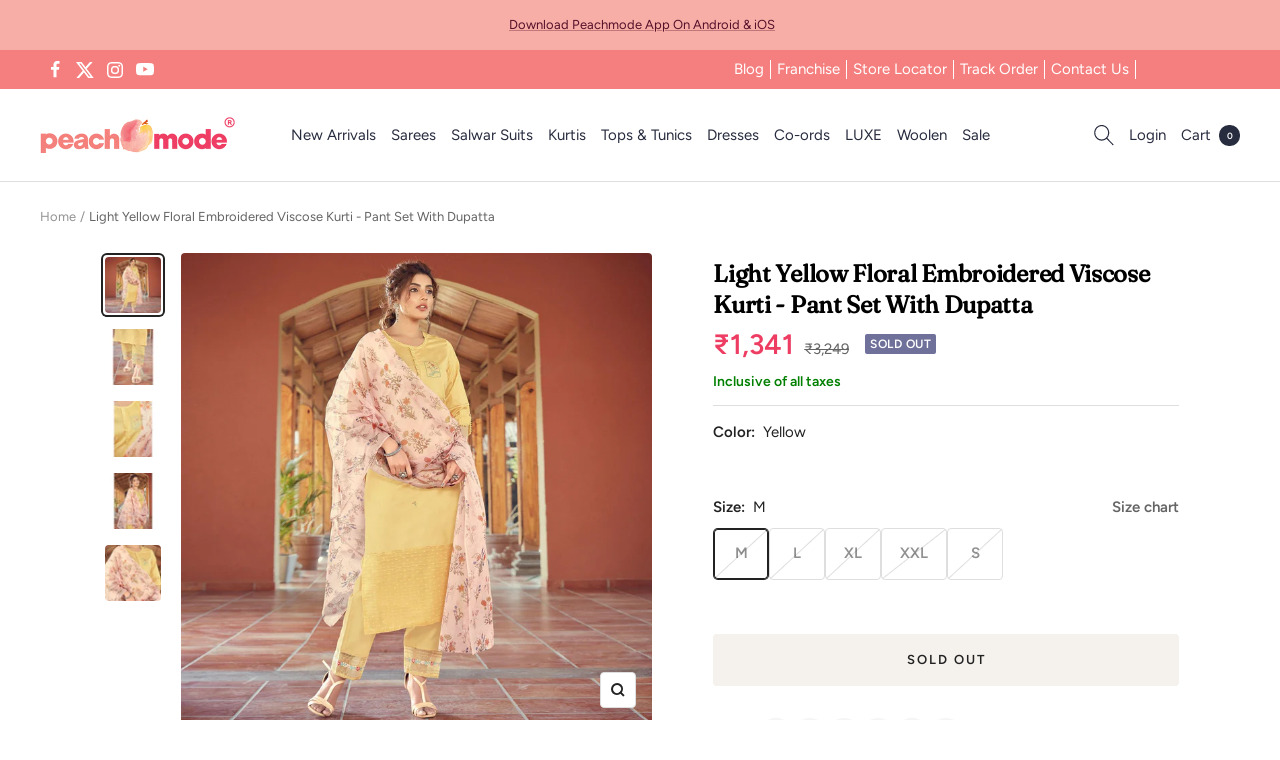

--- FILE ---
content_type: text/html; charset=utf-8
request_url: https://peachmode.com/products/lovely-light-yellow-colored-partywear-printed-pure-viscose-kurti-pant-set-with-dupatta-96711
body_size: 61948
content:
<!doctype html><html class="no-js" lang="en" dir="ltr">
  <head>
    <style data-shopify>
      #shop-hcaptcha-badge-container{
  bottom: 90px !important;
}
      .nav-popup #shopify-section-header{
        z-index: 0;
      }
    </style>
    <style id="w3_bg_load">div:not(.bgImg), section:not(.bgImg), iframelazy:not(.bgimg){background-image:none !important;}</style>
<script>    
    var w3LazyloadByPx=200, 
        blankImageWebpUrl = "//peachmode.com/cdn/shop/t/61/assets/1x1-transaprent.webp?v=110479683564912858021765992766",           
        w3LazyloadJs = 1,       
        w3Inp = 1,
        w3ExcludedJs=0;
	var w3pageshow = ""; !function () { var t = EventTarget.prototype.addEventListener; let e = [], n = []; function i(t) { n.click.push(t.target) } function s(t, i) { i > 3 || n[t].forEach((function (a) { var r = 0; if (e[t].forEach((function (t) { o(t, a) && (r = 1) })), !window.w3Html.eventEcr.includes(a) && !r && void 0 !== a.click) return window.w3Html.eventEcr.push(a), a.click(); window.w3Html.eventEcr.includes(a) || r || void 0 !== a.click || ["HTML", "BODY"].includes(a.parentNode.tagName) || (n[t] = [], n[t].push(a.parentNode), s(t, i++)) })) } function o(t, e) { return t == e || "string" == typeof e.tagName && !["HTML", "BODY"].includes(e.tagName) && o(t, e.parentNode) } e.click = [], n.click = [], n.touchstart = [], window.w3Html = [], window.w3Html.eventEcr = [], window.w3Html.class = "", window.w3Html["css-preloaded"] = 0, window.w3Html["data-css"] = 0, window.w3Html["data-css-loaded"] = 0, "onpageshow" in window && (window.onpageshow = function (t) { w3pageshow = t }), EventTarget.prototype.addEventListener = function (n, i, s) { ["click", "touchstart", "keydown", "keyup", "input", "blur", "focus", "pointerup", "pointerdown"].includes(n) && (-1 == window.w3Html.class.indexOf("w3_start") && ["click", "touchstart"].includes(n) && e.click.push(this), w3Inp && ["keydown", "keyup", "input", "blur", "focus", "pointerup", "pointerdown"].includes(n) && -1 == i.toString().indexOf("preventDefault") && -1 == i.toString().indexOf("stopPropagation(") && -1 == i.toString().indexOf("event.dispatch.apply") && ("object" != typeof s || "object" == typeof s && "boolean" != typeof s.passive) && ((s = "object" == typeof s ? s : []).passive = !0)), w3Inp && -1 != window.location.href.indexOf("?test-inp=") && console.log("rocket", this, n, i, s), t.call(this, n, i, s) }, document.querySelector("html").addEventListener("click", i, { passive: !0 }), window.addEventListener("w3-load", (function t() { return -1 != window.w3Html.class.indexOf("jsload") ? (document.querySelector("html").removeEventListener("click", i), setTimeout((function () { s("click", 0) }), 100)) : setTimeout((function () { t() }), 50) }), { passive: !0 }) }(); class w3LoadScripts { constructor(t) { this.triggerEvents = t, this.eventOptions = { passive: !0 }, this.userEventListener = this.triggerListener.bind(this), this.lazyTrigger, this.styleLoadFired, this.lazyScriptsLoadFired = 0, this.scriptsLoadFired = 0, this.excluded_js = w3ExcludedJs, this.w3LazyloadJs = w3LazyloadJs, this.w3_fonts = "undefined" != typeof w3GoogleFont ? w3GoogleFont : [], this.w3Styles = [], this.w3Scripts = { normal: [], async: [], defer: [], lazy: [] }, this.allJQueries = [] } userEventsAdd(t) { this.triggerEvents.forEach((e => window.addEventListener(e, t.userEventListener, t.eventOptions))) } userEventsRemove(t) { this.triggerEvents.forEach((e => window.removeEventListener(e, t.userEventListener, t.eventOptions))) } async triggerListener() { return await this.repaintFrame(), "function" == typeof requestIdleCallback ? this.idleCallback() : this.setTimeoutCallEvents() } idleCallback() { return requestIdleCallback((t => { this.callEvents() }), { timeout: 50 }) } setTimeoutCallEvents() { return setTimeout((function (t) { t.callEvents() }), 150, this) } callEvents() { this.userEventsRemove(this), this.lazyScriptsLoadFired = 1, this.addHtmlClass("w3_user"), "loading" === document.readyState ? (document.addEventListener("DOMContentLoaded", this.loadStyleResources.bind(this)), !this.scriptsLoadFire && document.addEventListener("DOMContentLoaded", this.loadResources.bind(this))) : (this.loadStyleResources(), !this.scriptsLoadFire && this.loadResources()) } async loadStyleResources() { this.styleLoadFired || (this.styleLoadFired = !0, this.registerStyles(), window.w3Html["data-css"] = this.w3Styles.length, this.preloadScripts(this.w3Styles), this.loadStylesPreloaded(), this.loadFonts(this.w3_fonts)) } async loadStylesPreloaded() { setTimeout((function (t) { 1 == window.w3Html["css-preloaded"] ? t.loadStyles(t.w3Styles) : t.loadStylesPreloaded() }), 200, this) } async loadResources() { this.scriptsLoadFired || (this.scriptsLoadFired = !0, this.holdEventListeners(), this.exeDocumentWrite(), this.registerScripts(), this.addHtmlClass("w3_start"), "function" == typeof w3EventsOnStartJs && w3EventsOnStartJs(), this.preloadScripts(this.w3Scripts.normal), this.preloadScripts(this.w3Scripts.defer), this.preloadScripts(this.w3Scripts.async), this.w3Analytics(), this.w3Boomerang(), await this.loadScripts(this.w3Scripts.normal), await this.loadScripts(this.w3Scripts.defer), await this.loadScripts(this.w3Scripts.async), await this.executeDomcontentloaded(), await this.executeWindowLoad(), window.dispatchEvent(new Event("w3-scripts-loaded")), this.addHtmlClass("w3_js"), "function" == typeof w3EventsOnEndJs && w3EventsOnEndJs(), this.lazyTrigger = setInterval(this.w3TriggerLazyScript, 500, this)) } async w3TriggerLazyScript(t) { t.lazyScriptsLoadFired && (await t.loadScripts(t.w3Scripts.lazy), t.addHtmlClass("jsload"), setTimeout(function () { t.addHtmlClass("jsload2") }, 1000), clearInterval(t.lazyTrigger)) } addHtmlClass(t) { document.getElementsByTagName("html")[0].classList.add(t), window.w3Html.class += " " + t } registerScripts() { document.querySelectorAll("script[type=lazyJs]").forEach((t => { t.hasAttribute("src") ? t.hasAttribute("async") && !1 !== t.async ? this.w3Scripts.async.push(t) : t.hasAttribute("defer") && !1 !== t.defer || "module" === t.getAttribute("data-w3-type") ? this.w3Scripts.defer.push(t) : this.w3Scripts.normal.push(t) : this.w3Scripts.normal.push(t) })), document.querySelectorAll("script[type=lazyExJs]").forEach((t => { this.w3Scripts.lazy.push(t) })) } registerStyles() { document.querySelectorAll("link[data-href]").forEach((t => { this.w3Styles.push(t) })) } async executeScript(t) { return new Promise(((e, n) => { const i = document.createElement("script");[...t.attributes].forEach((t => { let e = t.nodeName; "type" !== e && ("data-w3-type" === e && (e = "type"), i.setAttribute(e, t.nodeValue)) })), t.hasAttribute("src") ? (i.onload = () => { e() }, i.onerror = () => { e() }) : (i.text = t.text, e()), null !== t.parentNode && t.parentNode.replaceChild(i, t) })) } async executeStyles(t) { return function (t) { t.href = t.getAttribute("data-href"), t.removeAttribute("data-href"), t.rel = "stylesheet" }(t) } async loadScripts(t) { const e = t.shift(); return e ? (await this.executeScript(e), this.loadScripts(t)) : Promise.resolve() } async loadStyles(t) { const e = t.shift(); return e ? (this.executeStyles(e), this.loadStyles(t)) : "loaded" } async loadFonts(t) { var e = document.createDocumentFragment(); t.forEach((t => { const n = document.createElement("link"); n.href = t, n.rel = "stylesheet", e.appendChild(n) })), document.head.appendChild(e) } preloadScripts(t) { var e = document.createDocumentFragment(), n = 0, i = this;[...t].forEach((s => { const o = s.getAttribute("src"), a = s.getAttribute("data-href"), r = s.getAttribute("data-w3-type"); if (o) { const t = document.createElement("link"); t.href = o, t.rel = "module" == r ? "modulepreload" : "preload", t.as = "script", e.appendChild(t) } else if (a) { const s = document.createElement("link"); s.href = a, s.rel = "preload", s.as = "style", n++, t.length == n && (s.dataset.last = 1), e.appendChild(s), s.onload = function () { fetch(this.href, { mode: "no-cors" }).then((t => t.blob())).then((t => { i.updateCssLoader() })).catch((t => { i.updateCssLoader() })) }, s.onerror = function () { i.updateCssLoader() } } })), document.head.appendChild(e) } updateCssLoader() { window.w3Html["data-css-loaded"] = window.w3Html["data-css-loaded"] + 1, window.w3Html["data-css"] == window.w3Html["data-css-loaded"] && (window.w3Html["css-preloaded"] = 1) } holdEventListeners() { let t = {}; function e(e, n) { !function (e) { function n(n) { return t[e].eventsToRewrite.indexOf(n) >= 0 ? "w3-" + n : n } t[e] || (t[e] = { originalFunctions: { add: e.addEventListener, remove: e.removeEventListener }, eventsToRewrite: [] }, e.addEventListener = function () { arguments[0] = n(arguments[0]), t[e].originalFunctions.add.apply(e, arguments) }, e.removeEventListener = function () { arguments[0] = n(arguments[0]), t[e].originalFunctions.remove.apply(e, arguments) }) }(e), t[e].eventsToRewrite.push(n) } function n(t, e) { let n = t[e]; Object.defineProperty(t, e, { get: () => n || function () { }, set(i) { t["w3" + e] = n = i } }) } e(document, "DOMContentLoaded"), e(window, "DOMContentLoaded"), e(window, "load"), e(window, "pageshow"), e(document, "readystatechange"), n(document, "onreadystatechange"), n(window, "onload"), n(window, "onpageshow") } bindFunc(t, e, n) { if (-1 == window.w3Html.class.indexOf("w3_js")) return setTimeout((function (t, e, n, i) { t.bindFunc(e, n, i) }), 50, this, t, e, n); t.bind(e)(n) } holdJquery(t) { let e = window.jQuery; Object.defineProperty(window, "jQuery", { get: () => e, set(n) { if (n && n.fn && !t.allJQueries.includes(n)) { n.fn.ready = n.fn.init.prototype.ready = function (e) { if (void 0 !== e) return t.scriptsLoadFired ? t.domReadyFired ? t.bindFunc(e, document, n) : document.addEventListener("w3-DOMContentLoaded", (() => t.bindFunc(e, document, n))) : document.addEventListener("DOMContentLoaded", (() => e.bind(document)(n))), n(document) }; const e = n.fn.on; n.fn.on = n.fn.init.prototype.on = function () { if ("ready" == arguments[0] || "w3-DOMContentLoad" == arguments[0]) { if (this[0] !== document) return e.apply(this, arguments), this; if ("string" != typeof arguments[1]) return t.bindFunc(arguments[1], document, n) } if (this[0] === window) { function i(t) { return t.split(" ").map((t => "load" === t || 0 === t.indexOf("load") ? "w3-jquery-load" : t)).join(" ") } "string" == typeof arguments[0] || arguments[0] instanceof String ? arguments[0] = i(arguments[0]) : "object" == typeof arguments[0] && Object.keys(arguments[0]).forEach((t => { Object.assign(arguments[0], { [i(t)]: arguments[0][t] })[t] })) } return e.apply(this, arguments), this }, t.allJQueries.push(n) } e = n } }) } async executeDomcontentloaded() { this.domReadyFired = !0, document.w3readyState = document.readyState, await this.repaintFrame(), document.dispatchEvent(new Event("w3-DOMContentLoaded")), await this.repaintFrame(), window.dispatchEvent(new Event("w3-DOMContentLoaded")), await this.repaintFrame(), document.dispatchEvent(new Event("w3-readystatechange")), await this.repaintFrame(), document.w3onreadystatechange && document.w3onreadystatechange() } async executeWindowLoad() { if (-1 == window.w3Html.class.indexOf("w3_js")) return setTimeout((function (t) { t.executeWindowLoad() }), 10, this); await this.repaintFrame(), setTimeout((function () { window.dispatchEvent(new Event("w3-load")) }), 100), await this.repaintFrame(), window.w3onload && window.w3onload(), await this.repaintFrame(), this.allJQueries.forEach((t => t(window).trigger("w3-jquery-load"))), window.dispatchEvent(new Event("w3-pageshow")), await this.repaintFrame(), window.w3onpageshow && window.w3onpageshow(w3pageshow) } exeDocumentWrite() { const t = new Map; document.write = document.writeln = function (e) { const n = document.currentScript, i = document.createRange(), s = n.parentElement; let o = t.get(n); void 0 === o && (o = n.nextSibling, t.set(n, o)); const a = document.createDocumentFragment(); i.setStart(a, 0), a.appendChild(i.createContextualFragment(e)), s.insertBefore(a, o) } } async repaintFrame() { return new Promise((t => requestAnimationFrame(t))) } static execute() { const t = new w3LoadScripts(["keydown", "mousemove", "touchmove", "touchstart", "touchend", "wheel", "click"]); t.userEventsAdd(t), document.w3readyState = "loading", t.holdJquery(t), (!t.w3LazyloadJs || window.scrollY > 50 || "complete" == document.readyState || "interactive" == document.readyState) && t.triggerListener(); const e = setInterval((function (t) { null != document.body && (document.body.getBoundingClientRect().top < -30 && t.triggerListener(), clearInterval(e)) }), 500, t) } w3Analytics() { document.querySelectorAll(".analytics").forEach(function (e) { try{trekkie.integrations = !1; var t = document.createElement("script"); t.innerHTML = e.innerHTML, e.parentNode.insertBefore(t, e.nextSibling), e.parentNode.removeChild(e)}catch{console.log("error");} }) } w3Boomerang() { document.querySelectorAll(".boomerang").forEach(function (e) { window.BOOMR.version = !1; var t = document.createElement("script"); t.innerHTML = e.innerHTML, e.parentNode.insertBefore(t, e.nextSibling), e.parentNode.removeChild(e) }) } } w3LoadScripts.execute();
</script>
<script>
(() => {
    try {        
        const setAttribute = (element, attr, value) => element.setAttribute(attr, value);
        const removeAttribute = (element, attr) => element.removeAttribute(attr);        
        const observer = new MutationObserver((mutations) => {
            mutations.forEach(({ addedNodes }) => {
                addedNodes.forEach((node) => {
                    if (node.nodeType === 1) {
                        if (node.tagName === "SCRIPT" && node.id === 'web-pixels-manager-setup') {                        
                            node.type = "lazyJs";
                        } else if (node.tagName === "SCRIPT" && node.id === 'init_script' || node.id === 'bss-banner-config-data') {                                                    
                            node.type = "lazyJs";
                        } else if (node.tagName === "SCRIPT" && node.src.includes('webrex-converter') || node.innerHTML.includes('window.wscc_user') || node.innerHTML.includes('window.wscc_markets')) {                                                    
                            node.type = "lazyJs";
                        }
                    }
                });
            });
            if (document.documentElement.classList.contains("w3_start")) {
                observer.disconnect();
            }
        });
        observer.observe(document.documentElement, {
            childList: true,
            subtree: true
        });
    } catch (error) {
        console.error("Error in MutationObserver:", error);
    }
})();  
</script>
<script type="lazyJs">
    document.querySelectorAll('link[data-latehref]').forEach(link => {
        link.setAttribute('href', link.getAttribute('data-latehref'));
        link.removeAttribute('datalate-href');
    });
</script>

    <!-- Added by AVADA SEO Suite -->
    
    <!-- /Added by AVADA SEO Suite -->
    
    <meta charset="utf-8">
    <meta name="viewport" content="width=device-width, initial-scale=1.0, height=device-height, minimum-scale=1.0, maximum-scale=1.0">
    <meta name="theme-color" content="#ffffff">
    <title>
      Lovely Light Yellow Colored Partywear Printed Pure Viscose Kurti - Pant Set With Dupatta
    </title><meta name="description" content="Buy lovely light yellow colored partywear printed pure viscose kurti - pant set with dupatta along with pure viscose pant and organza dupatta at best price from Peachmode."><link rel="canonical" href="https://peachmode.com/products/lovely-light-yellow-colored-partywear-printed-pure-viscose-kurti-pant-set-with-dupatta-96711"><link rel="shortcut icon" href="//peachmode.com/cdn/shop/files/peachmode-3_96x96.jpg?v=1655288482" type="image/png"><link rel="preconnect" href="https://cdn.shopify.com">
    <link rel="dns-prefetch" href="https://productreviews.shopifycdn.com">
    <link rel="dns-prefetch" href="https://www.google-analytics.com"><link rel="preconnect" href="https://fonts.shopifycdn.com" crossorigin>

    <script>
      // Google Tag Manager
      window.dataLayer = window.dataLayer || [];
      window.routes = {
        predictive_search_url: '/search/suggest',
      };
    </script>
    <meta property="og:type" content="product">
  <meta property="og:title" content="Light Yellow Floral Embroidered Viscose Kurti - Pant Set With Dupatta">
  <meta property="product:price:amount" content="1,341.00">
  <meta property="product:price:currency" content="INR"><meta property="og:image" content="http://peachmode.com/cdn/shop/products/light-yellow-floral-embroidered-viscose-kurti-pant-set-with-dupatta-peachmode-1.jpg?v=1669058011&width=1024">
  <meta property="og:image:secure_url" content="https://peachmode.com/cdn/shop/products/light-yellow-floral-embroidered-viscose-kurti-pant-set-with-dupatta-peachmode-1.jpg?v=1669058011&width=1024">
  <meta property="og:image:width" content="2000">
  <meta property="og:image:height" content="2000"><meta property="og:description" content="Buy lovely light yellow colored partywear printed pure viscose kurti - pant set with dupatta along with pure viscose pant and organza dupatta at best price from Peachmode."><meta property="og:url" content="https://peachmode.com/products/lovely-light-yellow-colored-partywear-printed-pure-viscose-kurti-pant-set-with-dupatta-96711">
<meta property="og:site_name" content="Peachmode"><meta name="twitter:card" content="summary"><meta name="twitter:title" content="Light Yellow Floral Embroidered Viscose Kurti - Pant Set With Dupatta">
  <meta name="twitter:description" content="Add grace and charm towards the appearance in this light yellow colored kurti pant set. This kurti is fashioned on pure viscose fabric top comes along with pure viscose pant and digital printed organza dupatta enriched with beautiful floral embroidered work done as shown. This stitched kurti is perfect to pick for partywear, office wear, weekend get-together and kitty parties.
Note:- The actual product may differ slightly in color and design from the one illustrated in the images."><meta name="twitter:image" content="https://peachmode.com/cdn/shop/products/light-yellow-floral-embroidered-viscose-kurti-pant-set-with-dupatta-peachmode-1.jpg?v=1669058011&width=1200">
  <meta name="twitter:image:alt" content="Light Yellow Floral Embroidered Viscose Kurti - Pant Set With Dupatta - Peachmode">
    <script type="application/ld+json">{"@context":"http:\/\/schema.org\/","@id":"\/products\/lovely-light-yellow-colored-partywear-printed-pure-viscose-kurti-pant-set-with-dupatta-96711#product","@type":"ProductGroup","brand":{"@type":"Brand","name":"Peachmode"},"category":"Salwar Suit","description":"Add grace and charm towards the appearance in this light yellow colored kurti pant set. This kurti is fashioned on pure viscose fabric top comes along with pure viscose pant and digital printed organza dupatta enriched with beautiful floral embroidered work done as shown. This stitched kurti is perfect to pick for partywear, office wear, weekend get-together and kitty parties.\nNote:- The actual product may differ slightly in color and design from the one illustrated in the images.","hasVariant":[{"@id":"\/products\/lovely-light-yellow-colored-partywear-printed-pure-viscose-kurti-pant-set-with-dupatta-96711?variant=43122360647901#variant","@type":"Product","image":"https:\/\/peachmode.com\/cdn\/shop\/products\/light-yellow-floral-embroidered-viscose-kurti-pant-set-with-dupatta-peachmode-1.jpg?v=1669058011\u0026width=1920","name":"Light Yellow Floral Embroidered Viscose Kurti - Pant Set With Dupatta - M","offers":{"@id":"\/products\/lovely-light-yellow-colored-partywear-printed-pure-viscose-kurti-pant-set-with-dupatta-96711?variant=43122360647901#offer","@type":"Offer","availability":"http:\/\/schema.org\/OutOfStock","price":"1341.00","priceCurrency":"INR","url":"https:\/\/peachmode.com\/products\/lovely-light-yellow-colored-partywear-printed-pure-viscose-kurti-pant-set-with-dupatta-96711?variant=43122360647901"},"sku":"VINK-BLOOM-2-1095-M"},{"@id":"\/products\/lovely-light-yellow-colored-partywear-printed-pure-viscose-kurti-pant-set-with-dupatta-96711?variant=43122360680669#variant","@type":"Product","image":"https:\/\/peachmode.com\/cdn\/shop\/products\/light-yellow-floral-embroidered-viscose-kurti-pant-set-with-dupatta-peachmode-1.jpg?v=1669058011\u0026width=1920","name":"Light Yellow Floral Embroidered Viscose Kurti - Pant Set With Dupatta - L","offers":{"@id":"\/products\/lovely-light-yellow-colored-partywear-printed-pure-viscose-kurti-pant-set-with-dupatta-96711?variant=43122360680669#offer","@type":"Offer","availability":"http:\/\/schema.org\/OutOfStock","price":"1341.00","priceCurrency":"INR","url":"https:\/\/peachmode.com\/products\/lovely-light-yellow-colored-partywear-printed-pure-viscose-kurti-pant-set-with-dupatta-96711?variant=43122360680669"},"sku":"VINK-BLOOM-2-1095-L"},{"@id":"\/products\/lovely-light-yellow-colored-partywear-printed-pure-viscose-kurti-pant-set-with-dupatta-96711?variant=43122360713437#variant","@type":"Product","image":"https:\/\/peachmode.com\/cdn\/shop\/products\/light-yellow-floral-embroidered-viscose-kurti-pant-set-with-dupatta-peachmode-1.jpg?v=1669058011\u0026width=1920","name":"Light Yellow Floral Embroidered Viscose Kurti - Pant Set With Dupatta - XL","offers":{"@id":"\/products\/lovely-light-yellow-colored-partywear-printed-pure-viscose-kurti-pant-set-with-dupatta-96711?variant=43122360713437#offer","@type":"Offer","availability":"http:\/\/schema.org\/OutOfStock","price":"1341.00","priceCurrency":"INR","url":"https:\/\/peachmode.com\/products\/lovely-light-yellow-colored-partywear-printed-pure-viscose-kurti-pant-set-with-dupatta-96711?variant=43122360713437"},"sku":"VINK-BLOOM-2-1095-XL"},{"@id":"\/products\/lovely-light-yellow-colored-partywear-printed-pure-viscose-kurti-pant-set-with-dupatta-96711?variant=43122360746205#variant","@type":"Product","image":"https:\/\/peachmode.com\/cdn\/shop\/products\/light-yellow-floral-embroidered-viscose-kurti-pant-set-with-dupatta-peachmode-1.jpg?v=1669058011\u0026width=1920","name":"Light Yellow Floral Embroidered Viscose Kurti - Pant Set With Dupatta - XXL","offers":{"@id":"\/products\/lovely-light-yellow-colored-partywear-printed-pure-viscose-kurti-pant-set-with-dupatta-96711?variant=43122360746205#offer","@type":"Offer","availability":"http:\/\/schema.org\/OutOfStock","price":"1341.00","priceCurrency":"INR","url":"https:\/\/peachmode.com\/products\/lovely-light-yellow-colored-partywear-printed-pure-viscose-kurti-pant-set-with-dupatta-96711?variant=43122360746205"},"sku":"VINK-BLOOM-2-1095-XXL"},{"@id":"\/products\/lovely-light-yellow-colored-partywear-printed-pure-viscose-kurti-pant-set-with-dupatta-96711?variant=43421101949149#variant","@type":"Product","image":"https:\/\/peachmode.com\/cdn\/shop\/products\/light-yellow-floral-embroidered-viscose-kurti-pant-set-with-dupatta-peachmode-1.jpg?v=1669058011\u0026width=1920","name":"Light Yellow Floral Embroidered Viscose Kurti - Pant Set With Dupatta - S","offers":{"@id":"\/products\/lovely-light-yellow-colored-partywear-printed-pure-viscose-kurti-pant-set-with-dupatta-96711?variant=43421101949149#offer","@type":"Offer","availability":"http:\/\/schema.org\/OutOfStock","price":"1089.00","priceCurrency":"INR","url":"https:\/\/peachmode.com\/products\/lovely-light-yellow-colored-partywear-printed-pure-viscose-kurti-pant-set-with-dupatta-96711?variant=43421101949149"},"sku":"VINK-BLOOM-2-1095-S"}],"name":"Light Yellow Floral Embroidered Viscose Kurti - Pant Set With Dupatta","productGroupID":"7800091934941","url":"https:\/\/peachmode.com\/products\/lovely-light-yellow-colored-partywear-printed-pure-viscose-kurti-pant-set-with-dupatta-96711"}</script><script type="application/ld+json">
  {
    "@context": "https://schema.org",
    "@type": "BreadcrumbList",
    "itemListElement": [{
        "@type": "ListItem",
        "position": 1,
        "name": "Home",
        "item": "https://peachmode.com"
      },{
            "@type": "ListItem",
            "position": 2,
            "name": "Light Yellow Floral Embroidered Viscose Kurti - Pant Set With Dupatta",
            "item": "https://peachmode.com/products/lovely-light-yellow-colored-partywear-printed-pure-viscose-kurti-pant-set-with-dupatta-96711"
          }]
  }
</script>
    <link rel="preload" href="//peachmode.com/cdn/fonts/fraunces/fraunces_n4.8e6986daad4907c36a536fb8d55aaf5318c974ca.woff2" as="font" type="font/woff2" crossorigin><link rel="preload" href="//peachmode.com/cdn/fonts/figtree/figtree_n4.3c0838aba1701047e60be6a99a1b0a40ce9b8419.woff2" as="font" type="font/woff2" crossorigin><style>
  /* Typography (heading) */
  @font-face {
  font-family: Fraunces;
  font-weight: 400;
  font-style: normal;
  font-display: swap;
  src: url("//peachmode.com/cdn/fonts/fraunces/fraunces_n4.8e6986daad4907c36a536fb8d55aaf5318c974ca.woff2") format("woff2"),
       url("//peachmode.com/cdn/fonts/fraunces/fraunces_n4.879060358fafcf2c4c4b6df76c608dc301ced93b.woff") format("woff");
}

@font-face {
  font-family: Fraunces;
  font-weight: 400;
  font-style: italic;
  font-display: swap;
  src: url("//peachmode.com/cdn/fonts/fraunces/fraunces_i4.e09716ed61c0a2362812f958774186e93f19000f.woff2") format("woff2"),
       url("//peachmode.com/cdn/fonts/fraunces/fraunces_i4.8d7d036539670404ec5904eabafe8f06e152c5c7.woff") format("woff");
}

/* Typography (body) */
  @font-face {
  font-family: Figtree;
  font-weight: 400;
  font-style: normal;
  font-display: swap;
  src: url("//peachmode.com/cdn/fonts/figtree/figtree_n4.3c0838aba1701047e60be6a99a1b0a40ce9b8419.woff2") format("woff2"),
       url("//peachmode.com/cdn/fonts/figtree/figtree_n4.c0575d1db21fc3821f17fd6617d3dee552312137.woff") format("woff");
}

@font-face {
  font-family: Figtree;
  font-weight: 400;
  font-style: italic;
  font-display: swap;
  src: url("//peachmode.com/cdn/fonts/figtree/figtree_i4.89f7a4275c064845c304a4cf8a4a586060656db2.woff2") format("woff2"),
       url("//peachmode.com/cdn/fonts/figtree/figtree_i4.6f955aaaafc55a22ffc1f32ecf3756859a5ad3e2.woff") format("woff");
}

@font-face {
  font-family: Figtree;
  font-weight: 600;
  font-style: normal;
  font-display: swap;
  src: url("//peachmode.com/cdn/fonts/figtree/figtree_n6.9d1ea52bb49a0a86cfd1b0383d00f83d3fcc14de.woff2") format("woff2"),
       url("//peachmode.com/cdn/fonts/figtree/figtree_n6.f0fcdea525a0e47b2ae4ab645832a8e8a96d31d3.woff") format("woff");
}

@font-face {
  font-family: Figtree;
  font-weight: 600;
  font-style: italic;
  font-display: swap;
  src: url("//peachmode.com/cdn/fonts/figtree/figtree_i6.702baae75738b446cfbed6ac0d60cab7b21e61ba.woff2") format("woff2"),
       url("//peachmode.com/cdn/fonts/figtree/figtree_i6.6b8dc40d16c9905d29525156e284509f871ce8f9.woff") format("woff");
}

:root {--heading-color: 0, 0, 0;
    --text-color: 34, 34, 34;
    --background: 255, 255, 255;
    --secondary-background: 245, 241, 236;
    --border-color: 222, 222, 222;
    --border-color-darker: 167, 167, 167;
    --success-color: 46, 158, 123;
    --success-background: 213, 236, 229;
    --error-color: 222, 42, 42;
    --error-background: 253, 240, 240;
    --primary-button-background: 241, 63, 98;
    --primary-button-text-color: 255, 255, 255;
    --secondary-button-background: 247, 174, 166;
    --secondary-button-text-color: 255, 255, 255;
    --product-star-rating: 246, 164, 41;
    --product-on-sale-accent: 238, 61, 99;
    --product-sold-out-accent: 111, 113, 155;
    --product-custom-label-background: 64, 93, 230;
    --product-custom-label-text-color: 255, 255, 255;
    --product-custom-label-2-background: 243, 229, 182;
    --product-custom-label-2-text-color: 0, 0, 0;
    --product-low-stock-text-color: 222, 42, 42;
    --product-in-stock-text-color: 46, 158, 123;
    --loading-bar-background: 34, 34, 34;

    /* We duplicate some "base" colors as root colors, which is useful to use on drawer elements or popover without. Those should not be overridden to avoid issues */
    --root-heading-color: 0, 0, 0;
    --root-text-color: 34, 34, 34;
    --root-background: 255, 255, 255;
    --root-border-color: 222, 222, 222;
    --root-primary-button-background: 241, 63, 98;
    --root-primary-button-text-color: 255, 255, 255;

    --base-font-size: 15px;
    --heading-font-family: Fraunces, serif;
    --heading-font-weight: 400;
    --heading-font-style: normal;
    --heading-text-transform: normal;
    --text-font-family: Figtree, sans-serif;
    --text-font-weight: 400;
    --text-font-style: normal;
    --text-font-bold-weight: 600;

    /* Typography (font size) */
    --heading-xxsmall-font-size: 11px;
    --heading-xsmall-font-size: 11px;
    --heading-small-font-size: 12px;
    --heading-large-font-size: 36px;
    --heading-h1-font-size: 36px;
    --heading-h2-font-size: 30px;
    --heading-h3-font-size: 26px;
    --heading-h4-font-size: 24px;
    --heading-h5-font-size: 20px;
    --heading-h6-font-size: 16px;

    /* Control the look and feel of the theme by changing radius of various elements */
    --button-border-radius: 4px;
    --block-border-radius: 8px;
    --block-border-radius-reduced: 4px;
    --color-swatch-border-radius: 100%;

    /* Button size */
    --button-height: 48px;
    --button-small-height: 40px;

    /* Form related */
    --form-input-field-height: 48px;
    --form-input-gap: 16px;
    --form-submit-margin: 24px;

    /* Product listing related variables */
    --product-list-block-spacing: 32px;

    /* Video related */
    --play-button-background: 255, 255, 255;
    --play-button-arrow: 34, 34, 34;

    /* RTL support */
    --transform-logical-flip: 1;
    --transform-origin-start: left;
    --transform-origin-end: right;

    /* Other */
    --zoom-cursor-svg-url: url(//peachmode.com/cdn/shop/t/61/assets/zoom-cursor.svg?v=168007976863815382111765992778);
    --arrow-right-svg-url: url(//peachmode.com/cdn/shop/t/61/assets/arrow-right.svg?v=2151866357717726961765992778);
    --arrow-left-svg-url: url(//peachmode.com/cdn/shop/t/61/assets/arrow-left.svg?v=28017100529542663401765992777);

    /* Some useful variables that we can reuse in our CSS. Some explanation are needed for some of them:
       - container-max-width-minus-gutters: represents the container max width without the edge gutters
       - container-outer-width: considering the screen width, represent all the space outside the container
       - container-outer-margin: same as container-outer-width but get set to 0 inside a container
       - container-inner-width: the effective space inside the container (minus gutters)
       - grid-column-width: represents the width of a single column of the grid
       - vertical-breather: this is a variable that defines the global "spacing" between sections, and inside the section
                            to create some "breath" and minimum spacing
     */
    --container-max-width: 1600px;
    --container-gutter: 24px;
    --container-max-width-minus-gutters: calc(var(--container-max-width) - (var(--container-gutter)) * 2);
    --container-outer-width: max(calc((100vw - var(--container-max-width-minus-gutters)) / 2), var(--container-gutter));
    --container-outer-margin: var(--container-outer-width);
    --container-inner-width: calc(100vw - var(--container-outer-width) * 2);

    --grid-column-count: 10;
    --grid-gap: 24px;
    --grid-column-width: calc((100vw - var(--container-outer-width) * 2 - var(--grid-gap) * (var(--grid-column-count) - 1)) / var(--grid-column-count));

    --vertical-breather: 28px;
    --vertical-breather-tight: 28px;

    /* Shopify related variables */
    --payment-terms-background-color: #ffffff;
  }

  @media screen and (min-width: 741px) {
    :root {
      --container-gutter: 40px;
      --grid-column-count: 20;
      --vertical-breather: 40px;
      --vertical-breather-tight: 40px;

      /* Typography (font size) */
      --heading-xsmall-font-size: 12px;
      --heading-small-font-size: 13px;
      --heading-large-font-size: 52px;
      --heading-h1-font-size: 48px;
      --heading-h2-font-size: 38px;
      --heading-h3-font-size: 32px;
      --heading-h4-font-size: 24px;
      --heading-h5-font-size: 20px;
      --heading-h6-font-size: 18px;

      /* Form related */
      --form-input-field-height: 52px;
      --form-submit-margin: 32px;

      /* Button size */
      --button-height: 52px;
      --button-small-height: 44px;
    }
  }

  @media screen and (min-width: 1200px) {
    :root {
      --vertical-breather: 48px;
      --vertical-breather-tight: 48px;
      --product-list-block-spacing: 5px;
      
      /* Typography */
      --heading-large-font-size: 64px;
      --heading-h1-font-size: 56px;
      --heading-h2-font-size: 48px;
      --heading-h3-font-size: 36px;
      --heading-h4-font-size: 30px;
      --heading-h5-font-size: 24px;
      --heading-h6-font-size: 18px;
    }
  }

  @media screen and (min-width: 1600px) {
    :root {
      --vertical-breather: 48px;
      --vertical-breather-tight: 48px;
    }
    }
  @media screen and (max-width: 740px) {  
      :root {
        --container-gutter: 15px;
      }  
  }
</style>
    <script>
  // This allows to expose several variables to the global scope, to be used in scripts
  window.themeVariables = {
    settings: {
      direction: "ltr",
      pageType: "product",
      cartCount: 0,
      moneyFormat: "\u003cspan class=\"money\"\u003e₹{{amount}}\u003c\/span\u003e",
      moneyWithCurrencyFormat: "\u003cspan class=\"money\"\u003e₹{{amount}}\u003c\/span\u003e",
      showVendor: false,
      discountMode: "percentage",
      currencyCodeEnabled: false,
      searchMode: "",
      searchUnavailableProducts: "show",
      cartType: "drawer",
      cartCurrency: "INR",
      mobileZoomFactor: 2.5
    },

    routes: {
      host: "peachmode.com",
      rootUrl: "\/",
      rootUrlWithoutSlash: '',
      cartUrl: "\/cart",
      cartAddUrl: "\/cart\/add",
      cartChangeUrl: "\/cart\/change",
      searchUrl: "\/search",
      predictiveSearchUrl: "\/search\/suggest",
      productRecommendationsUrl: "\/recommendations\/products"
    },

    strings: {
      accessibilityDelete: "Delete",
      accessibilityClose: "Close",
      collectionSoldOut: "Sold out",
      collectionDiscount: "Save @savings@",
      productSalePrice: "Sale price",
      productRegularPrice: "Regular price",
      productFormUnavailable: "Unavailable",
      productFormSoldOut: "Sold out",
      productFormPreOrder: "Pre-order",
      productFormAddToCart: "Add to cart",
      searchNoResults: "No results could be found.",
      searchNewSearch: "New search",
      searchProducts: "Products",
      searchArticles: "Journal",
      searchPages: "Pages",
      searchCollections: "Collections",
      cartViewCart: "View cart",
      cartItemAdded: "Item added to your cart!",
      cartItemAddedShort: "Added to your cart!",
      cartAddOrderNote: "Add order note",
      cartEditOrderNote: "Edit order note",
      shippingEstimatorNoResults: "Sorry, we do not ship to your address.",
      shippingEstimatorOneResult: "There is one shipping rate for your address:",
      shippingEstimatorMultipleResults: "There are several shipping rates for your address:",
      shippingEstimatorError: "One or more error occurred while retrieving shipping rates:"
    },

    libs: {
      flickity: "\/\/peachmode.com\/cdn\/shop\/t\/61\/assets\/flickity.aio.min.js?v=174954276502056882201765992767",
      photoswipe: "\/\/peachmode.com\/cdn\/shop\/t\/61\/assets\/photoswipe.aio.min.js?v=73560703036974866641765992767",
      qrCode: "\/\/peachmode.com\/cdn\/shopifycloud\/storefront\/assets\/themes_support\/vendor\/qrcode-3f2b403b.js"
    },

    breakpoints: {
      phone: 'screen and (max-width: 740px)',
      tablet: 'screen and (min-width: 741px) and (max-width: 999px)',
      tabletAndUp: 'screen and (min-width: 741px)',
      pocket: 'screen and (max-width: 999px)',
      lap: 'screen and (min-width: 1000px) and (max-width: 1199px)',
      lapAndUp: 'screen and (min-width: 1000px)',
      desktop: 'screen and (min-width: 1200px)',
      wide: 'screen and (min-width: 1400px)'
    }
  };

  window.addEventListener('pageshow', async () => {
    const cartContent = await (await fetch(`${window.themeVariables.routes.cartUrl}.js`, {cache: 'reload'})).json();
    document.documentElement.dispatchEvent(new CustomEvent('cart:refresh', {detail: {cart: cartContent}}));
  });

  if ('noModule' in HTMLScriptElement.prototype) {
    // Old browsers (like IE) that does not support module will be considered as if not executing JS at all
    document.documentElement.className = document.documentElement.className.replace('no-js', 'js');

    requestAnimationFrame(() => {
      const viewportHeight = (window.visualViewport ? window.visualViewport.height : document.documentElement.clientHeight);
      document.documentElement.style.setProperty('--window-height',viewportHeight + 'px');
    });
  }// We save the product ID in local storage to be eventually used for recently viewed section
    try {
      const items = JSON.parse(localStorage.getItem('theme:recently-viewed-products') || '[]');

      // We check if the current product already exists, and if it does not, we add it at the start
      if (!items.includes(7800091934941)) {
        items.unshift(7800091934941);
      }

      localStorage.setItem('theme:recently-viewed-products', JSON.stringify(items.slice(0, 20)));
    } catch (e) {
      // Safari in private mode does not allow setting item, we silently fail
    }</script>
    <link rel="stylesheet" href="//peachmode.com/cdn/shop/t/61/assets/theme.aio.min.css?v=52452257549957382451765992767">
    <link rel="stylesheet" href="//peachmode.com/cdn/shop/t/61/assets/custom.aio.min.css?v=25884722545021849631766062454">
    
    <link rel="stylesheet" href="//peachmode.com/cdn/shop/t/61/assets/dawn-predictive-search.css?v=69685659959077862871765992767"><link
            rel="stylesheet"
            href="//peachmode.com/cdn/shop/t/61/assets/component-predictive-search.css?v=150563068649582693091765992766"
            media="print"
            onload="this.media='all'"
          ><script src="//peachmode.com/cdn/shop/t/61/assets/dawn-animations.js?v=88693664871331136111765992767" defer="defer"></script>
    <script src="//peachmode.com/cdn/shop/t/61/assets/details-modal.js?v=25581673532751508451765992767" defer="defer"></script>
    <script src="//peachmode.com/cdn/shop/t/61/assets/dawn-search-form.js?v=133129549252120666541765992767" defer="defer"></script>
    <script src="//peachmode.com/cdn/shop/t/61/assets/dawn-predictive-search.js?v=4422835150210213861765992767" defer="defer"></script>
    <link rel="stylesheet" href="//peachmode.com/cdn/shop/t/61/assets/dawn-component-search.css?v=130452956895061726391765992767">
    
    <script src="//peachmode.com/cdn/shop/t/61/assets/vendor.aio.min.js?v=57703696516694774791765992767" defer></script>
    <script src="//peachmode.com/cdn/shop/t/61/assets/theme.aio.min.js?v=39839352780065757301765992767" defer></script>
    <script src="//peachmode.com/cdn/shop/t/61/assets/custom.js?v=27375399619088694201765992766" defer></script>
    
    <script>window.performance && window.performance.mark && window.performance.mark('shopify.content_for_header.start');</script><meta name="google-site-verification" content="f9uybb_J0GE_fTiCLNnOwMx3sgPNGpeMjE8pEph-pOk">
<meta id="shopify-digital-wallet" name="shopify-digital-wallet" content="/63748341981/digital_wallets/dialog">
<meta id="in-context-paypal-metadata" data-shop-id="63748341981" data-venmo-supported="false" data-environment="production" data-locale="en_US" data-paypal-v4="true" data-currency="INR">
<link rel="alternate" hreflang="x-default" href="https://peachmode.com/products/lovely-light-yellow-colored-partywear-printed-pure-viscose-kurti-pant-set-with-dupatta-96711">
<link rel="alternate" hreflang="en-AE" href="https://peachmode.com/en-uae/products/lovely-light-yellow-colored-partywear-printed-pure-viscose-kurti-pant-set-with-dupatta-96711">
<link rel="alternate" hreflang="en-KW" href="https://peachmode.com/en-uae/products/lovely-light-yellow-colored-partywear-printed-pure-viscose-kurti-pant-set-with-dupatta-96711">
<link rel="alternate" hreflang="en-LK" href="https://peachmode.com/en-uae/products/lovely-light-yellow-colored-partywear-printed-pure-viscose-kurti-pant-set-with-dupatta-96711">
<link rel="alternate" hreflang="en-MU" href="https://peachmode.com/en-uae/products/lovely-light-yellow-colored-partywear-printed-pure-viscose-kurti-pant-set-with-dupatta-96711">
<link rel="alternate" hreflang="en-MY" href="https://peachmode.com/en-uae/products/lovely-light-yellow-colored-partywear-printed-pure-viscose-kurti-pant-set-with-dupatta-96711">
<link rel="alternate" hreflang="en-QA" href="https://peachmode.com/en-uae/products/lovely-light-yellow-colored-partywear-printed-pure-viscose-kurti-pant-set-with-dupatta-96711">
<link rel="alternate" hreflang="en-SA" href="https://peachmode.com/en-uae/products/lovely-light-yellow-colored-partywear-printed-pure-viscose-kurti-pant-set-with-dupatta-96711">
<link rel="alternate" hreflang="en-SG" href="https://peachmode.com/en-uae/products/lovely-light-yellow-colored-partywear-printed-pure-viscose-kurti-pant-set-with-dupatta-96711">
<link rel="alternate" hreflang="en-TH" href="https://peachmode.com/en-uae/products/lovely-light-yellow-colored-partywear-printed-pure-viscose-kurti-pant-set-with-dupatta-96711">
<link rel="alternate" hreflang="en-VN" href="https://peachmode.com/en-uae/products/lovely-light-yellow-colored-partywear-printed-pure-viscose-kurti-pant-set-with-dupatta-96711">
<link rel="alternate" hreflang="en-ZA" href="https://peachmode.com/en-uae/products/lovely-light-yellow-colored-partywear-printed-pure-viscose-kurti-pant-set-with-dupatta-96711">
<link rel="alternate" hreflang="en-CA" href="https://peachmode.com/en-usa/products/lovely-light-yellow-colored-partywear-printed-pure-viscose-kurti-pant-set-with-dupatta-96711">
<link rel="alternate" hreflang="en-US" href="https://peachmode.com/en-usa/products/lovely-light-yellow-colored-partywear-printed-pure-viscose-kurti-pant-set-with-dupatta-96711">
<link rel="alternate" hreflang="en-AT" href="https://peachmode.com/en-eu/products/lovely-light-yellow-colored-partywear-printed-pure-viscose-kurti-pant-set-with-dupatta-96711">
<link rel="alternate" hreflang="en-BE" href="https://peachmode.com/en-eu/products/lovely-light-yellow-colored-partywear-printed-pure-viscose-kurti-pant-set-with-dupatta-96711">
<link rel="alternate" hreflang="en-CH" href="https://peachmode.com/en-eu/products/lovely-light-yellow-colored-partywear-printed-pure-viscose-kurti-pant-set-with-dupatta-96711">
<link rel="alternate" hreflang="en-CZ" href="https://peachmode.com/en-eu/products/lovely-light-yellow-colored-partywear-printed-pure-viscose-kurti-pant-set-with-dupatta-96711">
<link rel="alternate" hreflang="en-DE" href="https://peachmode.com/en-eu/products/lovely-light-yellow-colored-partywear-printed-pure-viscose-kurti-pant-set-with-dupatta-96711">
<link rel="alternate" hreflang="en-DK" href="https://peachmode.com/en-eu/products/lovely-light-yellow-colored-partywear-printed-pure-viscose-kurti-pant-set-with-dupatta-96711">
<link rel="alternate" hreflang="en-ES" href="https://peachmode.com/en-eu/products/lovely-light-yellow-colored-partywear-printed-pure-viscose-kurti-pant-set-with-dupatta-96711">
<link rel="alternate" hreflang="en-FI" href="https://peachmode.com/en-eu/products/lovely-light-yellow-colored-partywear-printed-pure-viscose-kurti-pant-set-with-dupatta-96711">
<link rel="alternate" hreflang="en-FR" href="https://peachmode.com/en-eu/products/lovely-light-yellow-colored-partywear-printed-pure-viscose-kurti-pant-set-with-dupatta-96711">
<link rel="alternate" hreflang="en-GB" href="https://peachmode.com/en-eu/products/lovely-light-yellow-colored-partywear-printed-pure-viscose-kurti-pant-set-with-dupatta-96711">
<link rel="alternate" hreflang="en-IE" href="https://peachmode.com/en-eu/products/lovely-light-yellow-colored-partywear-printed-pure-viscose-kurti-pant-set-with-dupatta-96711">
<link rel="alternate" hreflang="en-IL" href="https://peachmode.com/en-eu/products/lovely-light-yellow-colored-partywear-printed-pure-viscose-kurti-pant-set-with-dupatta-96711">
<link rel="alternate" hreflang="en-IT" href="https://peachmode.com/en-eu/products/lovely-light-yellow-colored-partywear-printed-pure-viscose-kurti-pant-set-with-dupatta-96711">
<link rel="alternate" hreflang="en-NL" href="https://peachmode.com/en-eu/products/lovely-light-yellow-colored-partywear-printed-pure-viscose-kurti-pant-set-with-dupatta-96711">
<link rel="alternate" hreflang="en-NO" href="https://peachmode.com/en-eu/products/lovely-light-yellow-colored-partywear-printed-pure-viscose-kurti-pant-set-with-dupatta-96711">
<link rel="alternate" hreflang="en-PL" href="https://peachmode.com/en-eu/products/lovely-light-yellow-colored-partywear-printed-pure-viscose-kurti-pant-set-with-dupatta-96711">
<link rel="alternate" hreflang="en-PT" href="https://peachmode.com/en-eu/products/lovely-light-yellow-colored-partywear-printed-pure-viscose-kurti-pant-set-with-dupatta-96711">
<link rel="alternate" hreflang="en-SE" href="https://peachmode.com/en-eu/products/lovely-light-yellow-colored-partywear-printed-pure-viscose-kurti-pant-set-with-dupatta-96711">
<link rel="alternate" hreflang="en-AU" href="https://peachmode.com/en-au/products/lovely-light-yellow-colored-partywear-printed-pure-viscose-kurti-pant-set-with-dupatta-96711">
<link rel="alternate" hreflang="en-FJ" href="https://peachmode.com/en-au/products/lovely-light-yellow-colored-partywear-printed-pure-viscose-kurti-pant-set-with-dupatta-96711">
<link rel="alternate" hreflang="en-HK" href="https://peachmode.com/en-au/products/lovely-light-yellow-colored-partywear-printed-pure-viscose-kurti-pant-set-with-dupatta-96711">
<link rel="alternate" hreflang="en-JP" href="https://peachmode.com/en-au/products/lovely-light-yellow-colored-partywear-printed-pure-viscose-kurti-pant-set-with-dupatta-96711">
<link rel="alternate" hreflang="en-NZ" href="https://peachmode.com/en-au/products/lovely-light-yellow-colored-partywear-printed-pure-viscose-kurti-pant-set-with-dupatta-96711">
<link rel="alternate" hreflang="en-IN" href="https://peachmode.com/products/lovely-light-yellow-colored-partywear-printed-pure-viscose-kurti-pant-set-with-dupatta-96711">
<link rel="alternate" type="application/json+oembed" href="https://peachmode.com/products/lovely-light-yellow-colored-partywear-printed-pure-viscose-kurti-pant-set-with-dupatta-96711.oembed">
<script async="async" src="/checkouts/internal/preloads.js?locale=en-IN"></script>
<script id="shopify-features" type="application/json">{"accessToken":"624de472c678fb3b99635fb7da9e76fb","betas":["rich-media-storefront-analytics"],"domain":"peachmode.com","predictiveSearch":true,"shopId":63748341981,"locale":"en"}</script>
<script>var Shopify = Shopify || {};
Shopify.shop = "peachm.myshopify.com";
Shopify.locale = "en";
Shopify.currency = {"active":"INR","rate":"1.0"};
Shopify.country = "IN";
Shopify.theme = {"name":"Live Theme 17.12.25","id":157155950813,"schema_name":"Focal","schema_version":"12.3.0","theme_store_id":null,"role":"main"};
Shopify.theme.handle = "null";
Shopify.theme.style = {"id":null,"handle":null};
Shopify.cdnHost = "peachmode.com/cdn";
Shopify.routes = Shopify.routes || {};
Shopify.routes.root = "/";</script>
<script type="module">!function(o){(o.Shopify=o.Shopify||{}).modules=!0}(window);</script>
<script>!function(o){function n(){var o=[];function n(){o.push(Array.prototype.slice.apply(arguments))}return n.q=o,n}var t=o.Shopify=o.Shopify||{};t.loadFeatures=n(),t.autoloadFeatures=n()}(window);</script>
<script id="shop-js-analytics" type="application/json">{"pageType":"product"}</script>
<script defer="defer" async type="module" src="//peachmode.com/cdn/shopifycloud/shop-js/modules/v2/client.init-shop-cart-sync_BT-GjEfc.en.esm.js"></script>
<script defer="defer" async type="module" src="//peachmode.com/cdn/shopifycloud/shop-js/modules/v2/chunk.common_D58fp_Oc.esm.js"></script>
<script defer="defer" async type="module" src="//peachmode.com/cdn/shopifycloud/shop-js/modules/v2/chunk.modal_xMitdFEc.esm.js"></script>
<script type="module">
  await import("//peachmode.com/cdn/shopifycloud/shop-js/modules/v2/client.init-shop-cart-sync_BT-GjEfc.en.esm.js");
await import("//peachmode.com/cdn/shopifycloud/shop-js/modules/v2/chunk.common_D58fp_Oc.esm.js");
await import("//peachmode.com/cdn/shopifycloud/shop-js/modules/v2/chunk.modal_xMitdFEc.esm.js");

  window.Shopify.SignInWithShop?.initShopCartSync?.({"fedCMEnabled":true,"windoidEnabled":true});

</script>
<script>(function() {
  var isLoaded = false;
  function asyncLoad() {
    if (isLoaded) return;
    isLoaded = true;
    var urls = ["https:\/\/loox.io\/widget\/N1gBr7V_Ih\/loox.1652507684332.js?shop=peachm.myshopify.com","https:\/\/seo.apps.avada.io\/scripttag\/avada-seo-installed.js?shop=peachm.myshopify.com","https:\/\/cdn1.avada.io\/flying-pages\/module.js?shop=peachm.myshopify.com","https:\/\/tracker.wigzopush.com\/shopify.js?orgtoken=KOQ9PhHoQYSMUuwjrHcXjA\u0026shop=peachm.myshopify.com"];
    for (var i = 0; i < urls.length; i++) {
      var s = document.createElement('script');
      s.type = 'text/javascript';
      s.async = true;
      s.src = urls[i];
      var x = document.getElementsByTagName('script')[0];
      x.parentNode.insertBefore(s, x);
    }
  };
  if(window.attachEvent) {
    window.attachEvent('onload', asyncLoad);
  } else {
    window.addEventListener('load', asyncLoad, false);
  }
})();</script>
<script id="__st">var __st={"a":63748341981,"offset":19800,"reqid":"4cce85e3-9208-47cb-ae4e-e53de07447c9-1769041754","pageurl":"peachmode.com\/products\/lovely-light-yellow-colored-partywear-printed-pure-viscose-kurti-pant-set-with-dupatta-96711","u":"b0fd094750de","p":"product","rtyp":"product","rid":7800091934941};</script>
<script>window.ShopifyPaypalV4VisibilityTracking = true;</script>
<script id="captcha-bootstrap">!function(){'use strict';const t='contact',e='account',n='new_comment',o=[[t,t],['blogs',n],['comments',n],[t,'customer']],c=[[e,'customer_login'],[e,'guest_login'],[e,'recover_customer_password'],[e,'create_customer']],r=t=>t.map((([t,e])=>`form[action*='/${t}']:not([data-nocaptcha='true']) input[name='form_type'][value='${e}']`)).join(','),a=t=>()=>t?[...document.querySelectorAll(t)].map((t=>t.form)):[];function s(){const t=[...o],e=r(t);return a(e)}const i='password',u='form_key',d=['recaptcha-v3-token','g-recaptcha-response','h-captcha-response',i],f=()=>{try{return window.sessionStorage}catch{return}},m='__shopify_v',_=t=>t.elements[u];function p(t,e,n=!1){try{const o=window.sessionStorage,c=JSON.parse(o.getItem(e)),{data:r}=function(t){const{data:e,action:n}=t;return t[m]||n?{data:e,action:n}:{data:t,action:n}}(c);for(const[e,n]of Object.entries(r))t.elements[e]&&(t.elements[e].value=n);n&&o.removeItem(e)}catch(o){console.error('form repopulation failed',{error:o})}}const l='form_type',E='cptcha';function T(t){t.dataset[E]=!0}const w=window,h=w.document,L='Shopify',v='ce_forms',y='captcha';let A=!1;((t,e)=>{const n=(g='f06e6c50-85a8-45c8-87d0-21a2b65856fe',I='https://cdn.shopify.com/shopifycloud/storefront-forms-hcaptcha/ce_storefront_forms_captcha_hcaptcha.v1.5.2.iife.js',D={infoText:'Protected by hCaptcha',privacyText:'Privacy',termsText:'Terms'},(t,e,n)=>{const o=w[L][v],c=o.bindForm;if(c)return c(t,g,e,D).then(n);var r;o.q.push([[t,g,e,D],n]),r=I,A||(h.body.append(Object.assign(h.createElement('script'),{id:'captcha-provider',async:!0,src:r})),A=!0)});var g,I,D;w[L]=w[L]||{},w[L][v]=w[L][v]||{},w[L][v].q=[],w[L][y]=w[L][y]||{},w[L][y].protect=function(t,e){n(t,void 0,e),T(t)},Object.freeze(w[L][y]),function(t,e,n,w,h,L){const[v,y,A,g]=function(t,e,n){const i=e?o:[],u=t?c:[],d=[...i,...u],f=r(d),m=r(i),_=r(d.filter((([t,e])=>n.includes(e))));return[a(f),a(m),a(_),s()]}(w,h,L),I=t=>{const e=t.target;return e instanceof HTMLFormElement?e:e&&e.form},D=t=>v().includes(t);t.addEventListener('submit',(t=>{const e=I(t);if(!e)return;const n=D(e)&&!e.dataset.hcaptchaBound&&!e.dataset.recaptchaBound,o=_(e),c=g().includes(e)&&(!o||!o.value);(n||c)&&t.preventDefault(),c&&!n&&(function(t){try{if(!f())return;!function(t){const e=f();if(!e)return;const n=_(t);if(!n)return;const o=n.value;o&&e.removeItem(o)}(t);const e=Array.from(Array(32),(()=>Math.random().toString(36)[2])).join('');!function(t,e){_(t)||t.append(Object.assign(document.createElement('input'),{type:'hidden',name:u})),t.elements[u].value=e}(t,e),function(t,e){const n=f();if(!n)return;const o=[...t.querySelectorAll(`input[type='${i}']`)].map((({name:t})=>t)),c=[...d,...o],r={};for(const[a,s]of new FormData(t).entries())c.includes(a)||(r[a]=s);n.setItem(e,JSON.stringify({[m]:1,action:t.action,data:r}))}(t,e)}catch(e){console.error('failed to persist form',e)}}(e),e.submit())}));const S=(t,e)=>{t&&!t.dataset[E]&&(n(t,e.some((e=>e===t))),T(t))};for(const o of['focusin','change'])t.addEventListener(o,(t=>{const e=I(t);D(e)&&S(e,y())}));const B=e.get('form_key'),M=e.get(l),P=B&&M;t.addEventListener('DOMContentLoaded',(()=>{const t=y();if(P)for(const e of t)e.elements[l].value===M&&p(e,B);[...new Set([...A(),...v().filter((t=>'true'===t.dataset.shopifyCaptcha))])].forEach((e=>S(e,t)))}))}(h,new URLSearchParams(w.location.search),n,t,e,['guest_login'])})(!0,!0)}();</script>
<script integrity="sha256-4kQ18oKyAcykRKYeNunJcIwy7WH5gtpwJnB7kiuLZ1E=" data-source-attribution="shopify.loadfeatures" defer="defer" src="//peachmode.com/cdn/shopifycloud/storefront/assets/storefront/load_feature-a0a9edcb.js" crossorigin="anonymous"></script>
<script data-source-attribution="shopify.dynamic_checkout.dynamic.init">var Shopify=Shopify||{};Shopify.PaymentButton=Shopify.PaymentButton||{isStorefrontPortableWallets:!0,init:function(){window.Shopify.PaymentButton.init=function(){};var t=document.createElement("script");t.src="https://peachmode.com/cdn/shopifycloud/portable-wallets/latest/portable-wallets.en.js",t.type="module",document.head.appendChild(t)}};
</script>
<script data-source-attribution="shopify.dynamic_checkout.buyer_consent">
  function portableWalletsHideBuyerConsent(e){var t=document.getElementById("shopify-buyer-consent"),n=document.getElementById("shopify-subscription-policy-button");t&&n&&(t.classList.add("hidden"),t.setAttribute("aria-hidden","true"),n.removeEventListener("click",e))}function portableWalletsShowBuyerConsent(e){var t=document.getElementById("shopify-buyer-consent"),n=document.getElementById("shopify-subscription-policy-button");t&&n&&(t.classList.remove("hidden"),t.removeAttribute("aria-hidden"),n.addEventListener("click",e))}window.Shopify?.PaymentButton&&(window.Shopify.PaymentButton.hideBuyerConsent=portableWalletsHideBuyerConsent,window.Shopify.PaymentButton.showBuyerConsent=portableWalletsShowBuyerConsent);
</script>
<script>
  function portableWalletsCleanup(e){e&&e.src&&console.error("Failed to load portable wallets script "+e.src);var t=document.querySelectorAll("shopify-accelerated-checkout .shopify-payment-button__skeleton, shopify-accelerated-checkout-cart .wallet-cart-button__skeleton"),e=document.getElementById("shopify-buyer-consent");for(let e=0;e<t.length;e++)t[e].remove();e&&e.remove()}function portableWalletsNotLoadedAsModule(e){e instanceof ErrorEvent&&"string"==typeof e.message&&e.message.includes("import.meta")&&"string"==typeof e.filename&&e.filename.includes("portable-wallets")&&(window.removeEventListener("error",portableWalletsNotLoadedAsModule),window.Shopify.PaymentButton.failedToLoad=e,"loading"===document.readyState?document.addEventListener("DOMContentLoaded",window.Shopify.PaymentButton.init):window.Shopify.PaymentButton.init())}window.addEventListener("error",portableWalletsNotLoadedAsModule);
</script>

<script type="module" src="https://peachmode.com/cdn/shopifycloud/portable-wallets/latest/portable-wallets.en.js" onError="portableWalletsCleanup(this)" crossorigin="anonymous"></script>
<script nomodule>
  document.addEventListener("DOMContentLoaded", portableWalletsCleanup);
</script>

<link id="shopify-accelerated-checkout-styles" rel="stylesheet" media="screen" href="https://peachmode.com/cdn/shopifycloud/portable-wallets/latest/accelerated-checkout-backwards-compat.css" crossorigin="anonymous">
<style id="shopify-accelerated-checkout-cart">
        #shopify-buyer-consent {
  margin-top: 1em;
  display: inline-block;
  width: 100%;
}

#shopify-buyer-consent.hidden {
  display: none;
}

#shopify-subscription-policy-button {
  background: none;
  border: none;
  padding: 0;
  text-decoration: underline;
  font-size: inherit;
  cursor: pointer;
}

#shopify-subscription-policy-button::before {
  box-shadow: none;
}

      </style>

<script>window.performance && window.performance.mark && window.performance.mark('shopify.content_for_header.end');</script>

    <script>var loox_global_hash = '1769017166662';</script><style>.loox-reviews-default { max-width: 1200px; margin: 0 auto; }.loox-rating .loox-icon { color:#fed264; }
:root { --lxs-rating-icon-color: #fed264; }</style>

    
    
    <style type='text/css'>
  .baCountry{width:30px;height:20px;display:inline-block;vertical-align:middle;margin-right:6px;background-size:30px!important;border-radius:4px;background-repeat:no-repeat}
  .baCountry-traditional .baCountry{background-image:url(https://cdn.shopify.com/s/files/1/0194/1736/6592/t/1/assets/ba-flags.png?=14261939516959647149);height:19px!important}
  .baCountry-modern .baCountry{background-image:url(https://cdn.shopify.com/s/files/1/0194/1736/6592/t/1/assets/ba-flags.png?=14261939516959647149)}
  .baCountry-NO-FLAG{background-position:0 0}.baCountry-AD{background-position:0 -20px}.baCountry-AED{background-position:0 -40px}.baCountry-AFN{background-position:0 -60px}.baCountry-AG{background-position:0 -80px}.baCountry-AI{background-position:0 -100px}.baCountry-ALL{background-position:0 -120px}.baCountry-AMD{background-position:0 -140px}.baCountry-AOA{background-position:0 -160px}.baCountry-ARS{background-position:0 -180px}.baCountry-AS{background-position:0 -200px}.baCountry-AT{background-position:0 -220px}.baCountry-AUD{background-position:0 -240px}.baCountry-AWG{background-position:0 -260px}.baCountry-AZN{background-position:0 -280px}.baCountry-BAM{background-position:0 -300px}.baCountry-BBD{background-position:0 -320px}.baCountry-BDT{background-position:0 -340px}.baCountry-BE{background-position:0 -360px}.baCountry-BF{background-position:0 -380px}.baCountry-BGN{background-position:0 -400px}.baCountry-BHD{background-position:0 -420px}.baCountry-BIF{background-position:0 -440px}.baCountry-BJ{background-position:0 -460px}.baCountry-BMD{background-position:0 -480px}.baCountry-BND{background-position:0 -500px}.baCountry-BOB{background-position:0 -520px}.baCountry-BRL{background-position:0 -540px}.baCountry-BSD{background-position:0 -560px}.baCountry-BTN{background-position:0 -580px}.baCountry-BWP{background-position:0 -600px}.baCountry-BYN{background-position:0 -620px}.baCountry-BZD{background-position:0 -640px}.baCountry-CAD{background-position:0 -660px}.baCountry-CC{background-position:0 -680px}.baCountry-CDF{background-position:0 -700px}.baCountry-CG{background-position:0 -720px}.baCountry-CHF{background-position:0 -740px}.baCountry-CI{background-position:0 -760px}.baCountry-CK{background-position:0 -780px}.baCountry-CLP{background-position:0 -800px}.baCountry-CM{background-position:0 -820px}.baCountry-CNY{background-position:0 -840px}.baCountry-COP{background-position:0 -860px}.baCountry-CRC{background-position:0 -880px}.baCountry-CU{background-position:0 -900px}.baCountry-CX{background-position:0 -920px}.baCountry-CY{background-position:0 -940px}.baCountry-CZK{background-position:0 -960px}.baCountry-DE{background-position:0 -980px}.baCountry-DJF{background-position:0 -1000px}.baCountry-DKK{background-position:0 -1020px}.baCountry-DM{background-position:0 -1040px}.baCountry-DOP{background-position:0 -1060px}.baCountry-DZD{background-position:0 -1080px}.baCountry-EC{background-position:0 -1100px}.baCountry-EE{background-position:0 -1120px}.baCountry-EGP{background-position:0 -1140px}.baCountry-ER{background-position:0 -1160px}.baCountry-ES{background-position:0 -1180px}.baCountry-ETB{background-position:0 -1200px}.baCountry-EUR{background-position:0 -1220px}.baCountry-FI{background-position:0 -1240px}.baCountry-FJD{background-position:0 -1260px}.baCountry-FKP{background-position:0 -1280px}.baCountry-FO{background-position:0 -1300px}.baCountry-FR{background-position:0 -1320px}.baCountry-GA{background-position:0 -1340px}.baCountry-GBP{background-position:0 -1360px}.baCountry-GD{background-position:0 -1380px}.baCountry-GEL{background-position:0 -1400px}.baCountry-GHS{background-position:0 -1420px}.baCountry-GIP{background-position:0 -1440px}.baCountry-GL{background-position:0 -1460px}.baCountry-GMD{background-position:0 -1480px}.baCountry-GNF{background-position:0 -1500px}.baCountry-GQ{background-position:0 -1520px}.baCountry-GR{background-position:0 -1540px}.baCountry-GTQ{background-position:0 -1560px}.baCountry-GU{background-position:0 -1580px}.baCountry-GW{background-position:0 -1600px}.baCountry-HKD{background-position:0 -1620px}.baCountry-HNL{background-position:0 -1640px}.baCountry-HRK{background-position:0 -1660px}.baCountry-HTG{background-position:0 -1680px}.baCountry-HUF{background-position:0 -1700px}.baCountry-IDR{background-position:0 -1720px}.baCountry-IE{background-position:0 -1740px}.baCountry-ILS{background-position:0 -1760px}.baCountry-INR{background-position:0 -1780px}.baCountry-IO{background-position:0 -1800px}.baCountry-IQD{background-position:0 -1820px}.baCountry-IRR{background-position:0 -1840px}.baCountry-ISK{background-position:0 -1860px}.baCountry-IT{background-position:0 -1880px}.baCountry-JMD{background-position:0 -1900px}.baCountry-JOD{background-position:0 -1920px}.baCountry-JPY{background-position:0 -1940px}.baCountry-KES{background-position:0 -1960px}.baCountry-KGS{background-position:0 -1980px}.baCountry-KHR{background-position:0 -2000px}.baCountry-KI{background-position:0 -2020px}.baCountry-KMF{background-position:0 -2040px}.baCountry-KN{background-position:0 -2060px}.baCountry-KP{background-position:0 -2080px}.baCountry-KRW{background-position:0 -2100px}.baCountry-KWD{background-position:0 -2120px}.baCountry-KYD{background-position:0 -2140px}.baCountry-KZT{background-position:0 -2160px}.baCountry-LBP{background-position:0 -2180px}.baCountry-LI{background-position:0 -2200px}.baCountry-LKR{background-position:0 -2220px}.baCountry-LRD{background-position:0 -2240px}.baCountry-LSL{background-position:0 -2260px}.baCountry-LT{background-position:0 -2280px}.baCountry-LU{background-position:0 -2300px}.baCountry-LV{background-position:0 -2320px}.baCountry-LYD{background-position:0 -2340px}.baCountry-MAD{background-position:0 -2360px}.baCountry-MC{background-position:0 -2380px}.baCountry-MDL{background-position:0 -2400px}.baCountry-ME{background-position:0 -2420px}.baCountry-MGA{background-position:0 -2440px}.baCountry-MKD{background-position:0 -2460px}.baCountry-ML{background-position:0 -2480px}.baCountry-MMK{background-position:0 -2500px}.baCountry-MN{background-position:0 -2520px}.baCountry-MOP{background-position:0 -2540px}.baCountry-MQ{background-position:0 -2560px}.baCountry-MR{background-position:0 -2580px}.baCountry-MS{background-position:0 -2600px}.baCountry-MT{background-position:0 -2620px}.baCountry-MUR{background-position:0 -2640px}.baCountry-MVR{background-position:0 -2660px}.baCountry-MWK{background-position:0 -2680px}.baCountry-MXN{background-position:0 -2700px}.baCountry-MYR{background-position:0 -2720px}.baCountry-MZN{background-position:0 -2740px}.baCountry-NAD{background-position:0 -2760px}.baCountry-NE{background-position:0 -2780px}.baCountry-NF{background-position:0 -2800px}.baCountry-NG{background-position:0 -2820px}.baCountry-NIO{background-position:0 -2840px}.baCountry-NL{background-position:0 -2860px}.baCountry-NOK{background-position:0 -2880px}.baCountry-NPR{background-position:0 -2900px}.baCountry-NR{background-position:0 -2920px}.baCountry-NU{background-position:0 -2940px}.baCountry-NZD{background-position:0 -2960px}.baCountry-OMR{background-position:0 -2980px}.baCountry-PAB{background-position:0 -3000px}.baCountry-PEN{background-position:0 -3020px}.baCountry-PGK{background-position:0 -3040px}.baCountry-PHP{background-position:0 -3060px}.baCountry-PKR{background-position:0 -3080px}.baCountry-PLN{background-position:0 -3100px}.baCountry-PR{background-position:0 -3120px}.baCountry-PS{background-position:0 -3140px}.baCountry-PT{background-position:0 -3160px}.baCountry-PW{background-position:0 -3180px}.baCountry-QAR{background-position:0 -3200px}.baCountry-RON{background-position:0 -3220px}.baCountry-RSD{background-position:0 -3240px}.baCountry-RUB{background-position:0 -3260px}.baCountry-RWF{background-position:0 -3280px}.baCountry-SAR{background-position:0 -3300px}.baCountry-SBD{background-position:0 -3320px}.baCountry-SCR{background-position:0 -3340px}.baCountry-SDG{background-position:0 -3360px}.baCountry-SEK{background-position:0 -3380px}.baCountry-SGD{background-position:0 -3400px}.baCountry-SI{background-position:0 -3420px}.baCountry-SK{background-position:0 -3440px}.baCountry-SLL{background-position:0 -3460px}.baCountry-SM{background-position:0 -3480px}.baCountry-SN{background-position:0 -3500px}.baCountry-SO{background-position:0 -3520px}.baCountry-SRD{background-position:0 -3540px}.baCountry-SSP{background-position:0 -3560px}.baCountry-STD{background-position:0 -3580px}.baCountry-SV{background-position:0 -3600px}.baCountry-SYP{background-position:0 -3620px}.baCountry-SZL{background-position:0 -3640px}.baCountry-TC{background-position:0 -3660px}.baCountry-TD{background-position:0 -3680px}.baCountry-TG{background-position:0 -3700px}.baCountry-THB{background-position:0 -3720px}.baCountry-TJS{background-position:0 -3740px}.baCountry-TK{background-position:0 -3760px}.baCountry-TMT{background-position:0 -3780px}.baCountry-TND{background-position:0 -3800px}.baCountry-TOP{background-position:0 -3820px}.baCountry-TRY{background-position:0 -3840px}.baCountry-TTD{background-position:0 -3860px}.baCountry-TWD{background-position:0 -3880px}.baCountry-TZS{background-position:0 -3900px}.baCountry-UAH{background-position:0 -3920px}.baCountry-UGX{background-position:0 -3940px}.baCountry-USD{background-position:0 -3960px}.baCountry-UYU{background-position:0 -3980px}.baCountry-UZS{background-position:0 -4000px}.baCountry-VEF{background-position:0 -4020px}.baCountry-VG{background-position:0 -4040px}.baCountry-VI{background-position:0 -4060px}.baCountry-VND{background-position:0 -4080px}.baCountry-VUV{background-position:0 -4100px}.baCountry-WST{background-position:0 -4120px}.baCountry-XAF{background-position:0 -4140px}.baCountry-XPF{background-position:0 -4160px}.baCountry-YER{background-position:0 -4180px}.baCountry-ZAR{background-position:0 -4200px}.baCountry-ZM{background-position:0 -4220px}.baCountry-ZW{background-position:0 -4240px}
  .bacurr-checkoutNotice{margin: 3px 10px 0 10px;left: 0;right: 0;text-align: center;}
  @media (min-width:750px) {.bacurr-checkoutNotice{position: absolute;}}
</style>

<script>
    window.baCurr = window.baCurr || {};
    window.baCurr.config = {}; window.baCurr.rePeat = function () {};
    Object.assign(window.baCurr.config, {
      "enabled":true,
      "manual_placement":"",
      "night_time":false,
      "round_by_default":false,
      "display_position":"bottom_left",
      "display_position_type":"floating",
      "custom_code":{"css":""},
      "flag_type":"countryandmoney",
      "flag_design":"modern",
      "round_style":"none",
      "round_dec":"0.99",
      "chosen_cur":[{"USD":"US Dollar (USD)"},{"EUR":"Euro (EUR)"},{"GBP":"British Pound (GBP)"},{"CAD":"Canadian Dollar (CAD)"},{"AED":"United Arab Emirates Dirham (AED)"},{"ALL":"Albanian Lek (ALL)"},{"AFN":"Afghan Afghani (AFN)"},{"AMD":"Armenian Dram (AMD)"},{"AOA":"Angolan Kwanza (AOA)"},{"ARS":"Argentine Peso (ARS)"},{"AUD":"Australian Dollar (AUD)"},{"AWG":"Aruban Florin (AWG)"},{"AZN":"Azerbaijani Manat (AZN)"},{"BIF":"Burundian Franc (BIF)"},{"BBD":"Barbadian Dollar (BBD)"},{"BDT":"Bangladeshi Taka (BDT)"},{"BSD":"Bahamian Dollar (BSD)"},{"BHD":"Bahraini Dinar (BHD)"},{"BMD":"Bermudan Dollar (BMD)"},{"BYN":"Belarusian Ruble (BYN)"},{"BZD":"Belize Dollar (BZD)"},{"BTN":"Bhutanese Ngultrum (BTN)"},{"BAM":"Bosnia-Herzegovina Convertible Mark (BAM)"},{"BRL":"Brazilian Real (BRL)"},{"BOB":"Bolivian Boliviano (BOB)"},{"BWP":"Botswanan Pula (BWP)"},{"BND":"Brunei Dollar (BND)"},{"BGN":"Bulgarian Lev (BGN)"},{"CDF":"Congolese Franc (CDF)"},{"CHF":"Swiss Franc (CHF)"},{"CLP":"Chilean Peso (CLP)"},{"CNY":"Chinese Yuan (CNY)"},{"COP":"Colombian Peso (COP)"},{"CRC":"Costa Rican Colon (CRC)"},{"CZK":"Czech Republic Koruna (CZK)"},{"DJF":"Djiboutian Franc (DJF)"},{"DKK":"Danish Krone (DKK)"},{"DOP":"Dominican Peso (DOP)"},{"DZD":"Algerian Dinar (DZD)"},{"EGP":"Egyptian Pound (EGP)"},{"ETB":"Ethiopian Birr (ETB)"},{"FJD":"Fijian Dollar (FJD)"},{"FKP":"Falkland Islands Pound (FKP)"},{"GIP":"Gibraltar Pound (GIP)"},{"GHS":"Ghanaian Cedi (GHS)"},{"GMD":"Gambian Dalasi (GMD)"},{"GNF":"Guinean Franc (GNF)"},{"GTQ":"Guatemalan Quetzal (GTQ)"},{"GEL":"Georgian Lari (GEL)"},{"HRK":"Croatian Kuna (HRK)"},{"HNL":"Honduran Lempira (HNL)"},{"HKD":"Hong Kong Dollar (HKD)"},{"HTG":"Haitian Gourde (HTG)"},{"HUF":"Hungarian Forint (HUF)"},{"IDR":"Indonesian Rupiah (IDR)"},{"ILS":"Israeli New Shekel (ILS)"},{"ISK":"Icelandic Krona (ISK)"},{"INR":"Indian Rupee (INR)"},{"IQD":"Iraqi Dinar (IQD)"},{"IRR":"Iranian Rial (IRR)"},{"JMD":"Jamaican Dollar (JMD)"},{"JPY":"Japanese Yen (JPY)"},{"JOD":"Jordanian Dinar (JOD)"},{"KES":"Kenyan Shilling (KES)"},{"KGS":"Kyrgystani Som (KGS)"},{"KHR":"Cambodian Riel (KHR)"},{"KMF":"Comorian Franc (KMF)"},{"KRW":"South Korean Won (KRW)"},{"KWD":"Kuwaiti Dinar (KWD)"},{"KYD":"Cayman Islands Dollar (KYD)"},{"KZT":"Kazakhstani Tenge (KZT)"},{"LBP":"Lebanese Pound (LBP)"},{"LKR":"Sri Lankan Rupee (LKR)"},{"LRD":"Liberian Dollar (LRD)"},{"LSL":"Lesotho Loti (LSL)"},{"LYD":"Libyan Dinar (LYD)"},{"MAD":"Moroccan Dirham (MAD)"},{"MDL":"Moldovan Leu (MDL)"},{"MGA":"Malagasy Ariary (MGA)"},{"MMK":"Myanmar Kyat (MMK)"},{"MKD":"Macedonian Denar (MKD)"},{"MOP":"Macanese Pataca (MOP)"},{"MUR":"Mauritian Rupee (MUR)"},{"MVR":"Maldivian Rufiyaa (MVR)"},{"MWK":"Malawian Kwacha (MWK)"},{"MXN":"Mexican Peso (MXN)"},{"MYR":"Malaysian Ringgit (MYR)"},{"MZN":"Mozambican Metical (MZN)"},{"NAD":"Namibian Dollar (NAD)"},{"NPR":"Nepalese Rupee (NPR)"},{"NZD":"New Zealand Dollar (NZD)"},{"NIO":"Nicaraguan Cordoba (NIO)"},{"NOK":"Norwegian Krone (NOK)"},{"OMR":"Omani Rial (OMR)"},{"PAB":"Panamanian Balboa (PAB)"},{"PKR":"Pakistani Rupee (PKR)"},{"PGK":"Papua New Guinean Kina (PGK)"},{"PEN":"Peruvian Nuevo Sol (PEN)"},{"PHP":"Philippine Peso (PHP)"},{"PLN":"Polish Zloty (PLN)"},{"QAR":"Qatari Rial (QAR)"},{"RON":"Romanian Leu (RON)"},{"RUB":"Russian Ruble (RUB)"},{"RWF":"Rwandan Franc (RWF)"},{"SAR":"Saudi Riyal (SAR)"},{"STD":"Sao Tome and Principe Dobra (STD)"},{"RSD":"Serbian Dinar (RSD)"},{"SCR":"Seychellois Rupee (SCR)"},{"SGD":"Singapore Dollar (SGD)"},{"SYP":"Syrian Pound (SYP)"},{"SEK":"Swedish Krona (SEK)"},{"TWD":"New Taiwan Dollar (TWD)"},{"THB":"Thai Baht (THB)"},{"TZS":"Tanzanian Shilling (TZS)"},{"TTD":"Trinidad and Tobago Dollar (TTD)"},{"TND":"Tunisian Dinar (TND)"},{"TRY":"Turkish Lira (TRY)"},{"SBD":"Solomon Islands Dollar (SBD)"},{"SDG":"Sudanese Pound (SDG)"},{"SLL":"Sierra Leonean Leone (SLL)"},{"SRD":"Surinamese Dollar (SRD)"},{"SZL":"Swazi Lilangeni (SZL)"},{"TJS":"Tajikistani Somoni (TJS)"},{"TOP":"Tongan Paʻanga (TOP)"},{"TMT":"Turkmenistani Manat (TMT)"},{"UAH":"Ukrainian Hryvnia (UAH)"},{"UGX":"Ugandan Shilling (UGX)"},{"UYU":"Uruguayan Peso (UYU)"},{"UZS":"Uzbekistan Som (UZS)"},{"VEF":"Venezuelan Bolivar (VEF)"},{"VND":"Vietnamese Dong (VND)"},{"VUV":"Vanuatu Vatu (VUV)"},{"WST":"Samoan Tala (WST)"},{"XAF":"Central African CFA Franc (XAF)"},{"XPF":"CFP Franc (XPF)"},{"YER":"Yemeni Rial (YER)"},{"ZAR":"South African Rand (ZAR)"}],
      "desktop_visible":true,
      "mob_visible":true,
      "money_mouse_show":false,
      "textColor":"#1e1e1e",
      "flag_theme":"default",
      "selector_hover_hex":"#ffffff",
      "lightning":true,
      "mob_manual_placement":"",
      "mob_placement":"bottom_left",
      "mob_placement_type":"floating",
      "moneyWithCurrencyFormat":false,
      "ui_style":"default",
      "user_curr":"",
      "auto_loc":true,
      "auto_pref":false,
      "selector_bg_hex":"#ffffff",
      "selector_border_type":"boxShadow",
      "cart_alert_bg_hex":"#fbf5f5",
      "cart_alert_note":"All orders are processed in [checkout_currency], using the latest exchange rates.",
      "cart_alert_state":true,
      "cart_alert_font_hex":"#1e1e1e"
    },{
      money_format: "\u003cspan class=\"money\"\u003e₹{{amount}}\u003c\/span\u003e",
      money_with_currency_format: "\u003cspan class=\"money\"\u003e₹{{amount}}\u003c\/span\u003e",
      user_curr: "INR"
    });
    window.baCurr.config.multi_curr = [];
    
    window.baCurr.config.final_currency = "INR" || '';
    window.baCurr.config.multi_curr = "INR".split(',') || '';

    (function(window, document) {"use strict";
      function onload(){
        function insertPopupMessageJs(){
          var head = document.getElementsByTagName('head')[0];
          var script = document.createElement('script');
          script.src = ('https:' == document.location.protocol ? 'https://' : 'http://') + 'currency.boosterapps.com/preview_curr.js';
          script.type = 'text/javascript';
          head.appendChild(script);
        }

        if(document.location.search.indexOf("preview_cur=1") > -1){
          setTimeout(function(){
            window.currency_preview_result = document.getElementById("baCurrSelector").length > 0 ? 'success' : 'error';
            insertPopupMessageJs();
          }, 1000);
        }
      }

      var head = document.getElementsByTagName('head')[0];
      var script = document.createElement('script');
      script.src = ('https:' == document.location.protocol ? 'https://' : 'http://') + "";
      script.type = 'text/javascript';
      script.onload = script.onreadystatechange = function() {
      if (script.readyState) {
        if (script.readyState === 'complete' || script.readyState === 'loaded') {
          script.onreadystatechange = null;
            onload();
          }
        }
        else {
          onload();
        }
      };
      head.appendChild(script);

    }(window, document));
</script>


    <script>
       //code to store UTM params into the cookie

       function readCookie(name) {
           var nameEQ = name + "=";
           var ca = document.cookie.split(';');
           for(var i=0;i < ca.length;i++) {
             var c = ca[i];
             while (c.charAt(0)==' ') c = c.substring(1,c.length);
             if (c.indexOf(nameEQ) == 0) return c.substring(nameEQ.length,c.length);
           }
           return null;
      }

       function getUrlVars() {
           var vars = {};
           var parts = window.location.href.replace(/[?&]+([^=&]+)=([^&]*)/gi, function(m,key,value) {
               vars[key] = value;
           });
           return vars;
       }

       function getUrlParam(parameter, defaultvalue){
           var urlparameter = defaultvalue;
           if(window.location.href.indexOf(parameter) > -1){
               urlparameter = getUrlVars()[parameter];
               }
           return urlparameter;
       }

       // create UTM cookie
       function createUtmCookie(){
           var utm_source = getUrlParam('utm_source','null');
           var utm_medium = getUrlParam('utm_medium','null');
           var utm_campaign = getUrlParam('utm_campaign','null');
           var utms = "utm_source="+utm_source +"&utm_medium=" + utm_medium +"&utm_campaign="+ utm_campaign;
           localStorage.setItem('utm_params', utms);
       }


       if (window.location.search.indexOf('utm_source') > 0 || window.location.search.indexOf('utm_medium') > 0 || window.location.search.indexOf('utm_campaign') > 0) {
           createUtmCookie();
       }
    </script>

<script type="application/javascript">
checkoutBuyer = "https://fastrr-boost-ui.pickrr.com/";
</script>
<input type="hidden" value="peachmode.com" id="sellerDomain"/>
<link rel="stylesheet" href="https://weight-fix.s3.ap-south-1.amazonaws.com/fastrr-boost-ui/shopify.css">
<script type="lazyJs" src="https://fastrr-boost-ui.pickrr.com/assets/js/channels/shopify.js"></script>


<!-- <input type="hidden" value="rz" id="template"/> -->

<input type="hidden" id="template" value="custom-text"  />
<input type="hidden" id="customText" value="Buy it now" />

<script type="lazyJs">
// Select the node that will be observed for mutations
let fastrrBtn = '<div id="headless-button" class="shiprocket-headless" data-type="mini-cart"></div>'
let shopifybutton = '<button id="shopify-button" form="mini-cart-form" type="submit" class="cart__checkout-button checkout-button button button--primary button--full" name="checkout"><span class="checkout-button__lock"></span>Checkout</button>'

let buttonAdded = false
let parsedBtnCode = new DOMParser().parseFromString(fastrrBtn, 'text/html').querySelectorAll('.shiprocket-headless')[0];
const headlessNode = document.querySelector('html');

// Options for the observer (which mutations to observe)
const configuration = { attributes: true, childList: true, subtree: true };

// Callback function to execute when mutations are observed
const headlessCallback = (mutationList, observer) => {
  for (const mutation of mutationList) {
  let sidecart = document?.querySelector('.mini-cart.drawer.drawer--large')?.open
 
 
    if(sidecart) {
      if(!document.getElementById('headless-button')) {
     
            if(Intl.DateTimeFormat().resolvedOptions().timeZone === "Asia/Calcutta") {
             
        document.getElementById('fastrrButton').innerHTML = fastrrBtn
            }
        if(Intl.DateTimeFormat().resolvedOptions().timeZone === "Asia/Kolkata") {
             
        document.getElementById('fastrrButton').innerHTML = fastrrBtn
            }
        
      
  }
    if(!document.getElementById('shopify-button')) {
      
     
            if(Intl.DateTimeFormat().resolvedOptions().timeZone != "Asia/Calcutta") {
              if(Intl.DateTimeFormat().resolvedOptions().timeZone != "Asia/Kolkata") {
              
        document.getElementById('nativeCheckoutButton').innerHTML = shopifybutton
            }
            }
      
      }

    
    }

  }
};

// Create an observer instance linked to the callback function
const observer1 = new MutationObserver(headlessCallback);

// Start observing the target node for configured mutations
observer1.observe(headlessNode, configuration);

</script>



<style>
.sr-headless-checkout{
     font-family: inherit;
     font-size: 15px;
     font-weight: 500;
     letter-spacing: 1px;
     border-radius:4px;
     height: 45px;
     background-color:#ee3d63;
}

.shiprocket-headless[data-type="product"] .sr-headless-checkout{
  width:100%;
   height: 52px;
   font-weight: 600;
  letter-spacing: 2px;
}

.sr-pl-15{
  display:none!important;
}
 .sr-headless-checkout:hover {
    background-image: linear-gradient(178deg,#fed264,#fed264 0%,rgba(0,0,0,.07) 0%,rgba(0,0,0,.07) 100%),linear-gradient(#fed264,#fed264);
}
  .sr-powered-by{
    display:none!important;
  }
</style>


    
    
  <script src="https://cdn.shopify.com/extensions/019b4b55-f7c4-7898-a372-5e73d2b4d133/currency-converter-42-167/assets/ws-currencyconverter.js" type="text/javascript" defer="defer"></script>
<link href="https://monorail-edge.shopifysvc.com" rel="dns-prefetch">
<script>(function(){if ("sendBeacon" in navigator && "performance" in window) {try {var session_token_from_headers = performance.getEntriesByType('navigation')[0].serverTiming.find(x => x.name == '_s').description;} catch {var session_token_from_headers = undefined;}var session_cookie_matches = document.cookie.match(/_shopify_s=([^;]*)/);var session_token_from_cookie = session_cookie_matches && session_cookie_matches.length === 2 ? session_cookie_matches[1] : "";var session_token = session_token_from_headers || session_token_from_cookie || "";function handle_abandonment_event(e) {var entries = performance.getEntries().filter(function(entry) {return /monorail-edge.shopifysvc.com/.test(entry.name);});if (!window.abandonment_tracked && entries.length === 0) {window.abandonment_tracked = true;var currentMs = Date.now();var navigation_start = performance.timing.navigationStart;var payload = {shop_id: 63748341981,url: window.location.href,navigation_start,duration: currentMs - navigation_start,session_token,page_type: "product"};window.navigator.sendBeacon("https://monorail-edge.shopifysvc.com/v1/produce", JSON.stringify({schema_id: "online_store_buyer_site_abandonment/1.1",payload: payload,metadata: {event_created_at_ms: currentMs,event_sent_at_ms: currentMs}}));}}window.addEventListener('pagehide', handle_abandonment_event);}}());</script>
<script id="web-pixels-manager-setup">(function e(e,d,r,n,o){if(void 0===o&&(o={}),!Boolean(null===(a=null===(i=window.Shopify)||void 0===i?void 0:i.analytics)||void 0===a?void 0:a.replayQueue)){var i,a;window.Shopify=window.Shopify||{};var t=window.Shopify;t.analytics=t.analytics||{};var s=t.analytics;s.replayQueue=[],s.publish=function(e,d,r){return s.replayQueue.push([e,d,r]),!0};try{self.performance.mark("wpm:start")}catch(e){}var l=function(){var e={modern:/Edge?\/(1{2}[4-9]|1[2-9]\d|[2-9]\d{2}|\d{4,})\.\d+(\.\d+|)|Firefox\/(1{2}[4-9]|1[2-9]\d|[2-9]\d{2}|\d{4,})\.\d+(\.\d+|)|Chrom(ium|e)\/(9{2}|\d{3,})\.\d+(\.\d+|)|(Maci|X1{2}).+ Version\/(15\.\d+|(1[6-9]|[2-9]\d|\d{3,})\.\d+)([,.]\d+|)( \(\w+\)|)( Mobile\/\w+|) Safari\/|Chrome.+OPR\/(9{2}|\d{3,})\.\d+\.\d+|(CPU[ +]OS|iPhone[ +]OS|CPU[ +]iPhone|CPU IPhone OS|CPU iPad OS)[ +]+(15[._]\d+|(1[6-9]|[2-9]\d|\d{3,})[._]\d+)([._]\d+|)|Android:?[ /-](13[3-9]|1[4-9]\d|[2-9]\d{2}|\d{4,})(\.\d+|)(\.\d+|)|Android.+Firefox\/(13[5-9]|1[4-9]\d|[2-9]\d{2}|\d{4,})\.\d+(\.\d+|)|Android.+Chrom(ium|e)\/(13[3-9]|1[4-9]\d|[2-9]\d{2}|\d{4,})\.\d+(\.\d+|)|SamsungBrowser\/([2-9]\d|\d{3,})\.\d+/,legacy:/Edge?\/(1[6-9]|[2-9]\d|\d{3,})\.\d+(\.\d+|)|Firefox\/(5[4-9]|[6-9]\d|\d{3,})\.\d+(\.\d+|)|Chrom(ium|e)\/(5[1-9]|[6-9]\d|\d{3,})\.\d+(\.\d+|)([\d.]+$|.*Safari\/(?![\d.]+ Edge\/[\d.]+$))|(Maci|X1{2}).+ Version\/(10\.\d+|(1[1-9]|[2-9]\d|\d{3,})\.\d+)([,.]\d+|)( \(\w+\)|)( Mobile\/\w+|) Safari\/|Chrome.+OPR\/(3[89]|[4-9]\d|\d{3,})\.\d+\.\d+|(CPU[ +]OS|iPhone[ +]OS|CPU[ +]iPhone|CPU IPhone OS|CPU iPad OS)[ +]+(10[._]\d+|(1[1-9]|[2-9]\d|\d{3,})[._]\d+)([._]\d+|)|Android:?[ /-](13[3-9]|1[4-9]\d|[2-9]\d{2}|\d{4,})(\.\d+|)(\.\d+|)|Mobile Safari.+OPR\/([89]\d|\d{3,})\.\d+\.\d+|Android.+Firefox\/(13[5-9]|1[4-9]\d|[2-9]\d{2}|\d{4,})\.\d+(\.\d+|)|Android.+Chrom(ium|e)\/(13[3-9]|1[4-9]\d|[2-9]\d{2}|\d{4,})\.\d+(\.\d+|)|Android.+(UC? ?Browser|UCWEB|U3)[ /]?(15\.([5-9]|\d{2,})|(1[6-9]|[2-9]\d|\d{3,})\.\d+)\.\d+|SamsungBrowser\/(5\.\d+|([6-9]|\d{2,})\.\d+)|Android.+MQ{2}Browser\/(14(\.(9|\d{2,})|)|(1[5-9]|[2-9]\d|\d{3,})(\.\d+|))(\.\d+|)|K[Aa][Ii]OS\/(3\.\d+|([4-9]|\d{2,})\.\d+)(\.\d+|)/},d=e.modern,r=e.legacy,n=navigator.userAgent;return n.match(d)?"modern":n.match(r)?"legacy":"unknown"}(),u="modern"===l?"modern":"legacy",c=(null!=n?n:{modern:"",legacy:""})[u],f=function(e){return[e.baseUrl,"/wpm","/b",e.hashVersion,"modern"===e.buildTarget?"m":"l",".js"].join("")}({baseUrl:d,hashVersion:r,buildTarget:u}),m=function(e){var d=e.version,r=e.bundleTarget,n=e.surface,o=e.pageUrl,i=e.monorailEndpoint;return{emit:function(e){var a=e.status,t=e.errorMsg,s=(new Date).getTime(),l=JSON.stringify({metadata:{event_sent_at_ms:s},events:[{schema_id:"web_pixels_manager_load/3.1",payload:{version:d,bundle_target:r,page_url:o,status:a,surface:n,error_msg:t},metadata:{event_created_at_ms:s}}]});if(!i)return console&&console.warn&&console.warn("[Web Pixels Manager] No Monorail endpoint provided, skipping logging."),!1;try{return self.navigator.sendBeacon.bind(self.navigator)(i,l)}catch(e){}var u=new XMLHttpRequest;try{return u.open("POST",i,!0),u.setRequestHeader("Content-Type","text/plain"),u.send(l),!0}catch(e){return console&&console.warn&&console.warn("[Web Pixels Manager] Got an unhandled error while logging to Monorail."),!1}}}}({version:r,bundleTarget:l,surface:e.surface,pageUrl:self.location.href,monorailEndpoint:e.monorailEndpoint});try{o.browserTarget=l,function(e){var d=e.src,r=e.async,n=void 0===r||r,o=e.onload,i=e.onerror,a=e.sri,t=e.scriptDataAttributes,s=void 0===t?{}:t,l=document.createElement("script"),u=document.querySelector("head"),c=document.querySelector("body");if(l.async=n,l.src=d,a&&(l.integrity=a,l.crossOrigin="anonymous"),s)for(var f in s)if(Object.prototype.hasOwnProperty.call(s,f))try{l.dataset[f]=s[f]}catch(e){}if(o&&l.addEventListener("load",o),i&&l.addEventListener("error",i),u)u.appendChild(l);else{if(!c)throw new Error("Did not find a head or body element to append the script");c.appendChild(l)}}({src:f,async:!0,onload:function(){if(!function(){var e,d;return Boolean(null===(d=null===(e=window.Shopify)||void 0===e?void 0:e.analytics)||void 0===d?void 0:d.initialized)}()){var d=window.webPixelsManager.init(e)||void 0;if(d){var r=window.Shopify.analytics;r.replayQueue.forEach((function(e){var r=e[0],n=e[1],o=e[2];d.publishCustomEvent(r,n,o)})),r.replayQueue=[],r.publish=d.publishCustomEvent,r.visitor=d.visitor,r.initialized=!0}}},onerror:function(){return m.emit({status:"failed",errorMsg:"".concat(f," has failed to load")})},sri:function(e){var d=/^sha384-[A-Za-z0-9+/=]+$/;return"string"==typeof e&&d.test(e)}(c)?c:"",scriptDataAttributes:o}),m.emit({status:"loading"})}catch(e){m.emit({status:"failed",errorMsg:(null==e?void 0:e.message)||"Unknown error"})}}})({shopId: 63748341981,storefrontBaseUrl: "https://peachmode.com",extensionsBaseUrl: "https://extensions.shopifycdn.com/cdn/shopifycloud/web-pixels-manager",monorailEndpoint: "https://monorail-edge.shopifysvc.com/unstable/produce_batch",surface: "storefront-renderer",enabledBetaFlags: ["2dca8a86"],webPixelsConfigList: [{"id":"445513949","configuration":"{\"config\":\"{\\\"pixel_id\\\":\\\"G-V7BGKFVK5G\\\",\\\"target_country\\\":\\\"IN\\\",\\\"gtag_events\\\":[{\\\"type\\\":\\\"search\\\",\\\"action_label\\\":[\\\"G-V7BGKFVK5G\\\",\\\"AW-974278318\\\/sOVgCMjGsYUDEK6dydAD\\\"]},{\\\"type\\\":\\\"begin_checkout\\\",\\\"action_label\\\":[\\\"G-V7BGKFVK5G\\\",\\\"AW-974278318\\\/Uu-sCMXGsYUDEK6dydAD\\\"]},{\\\"type\\\":\\\"view_item\\\",\\\"action_label\\\":[\\\"G-V7BGKFVK5G\\\",\\\"AW-974278318\\\/rkNfCL_GsYUDEK6dydAD\\\",\\\"MC-XPWKRCXL6B\\\"]},{\\\"type\\\":\\\"purchase\\\",\\\"action_label\\\":[\\\"G-V7BGKFVK5G\\\",\\\"AW-974278318\\\/XIqnCLzGsYUDEK6dydAD\\\",\\\"MC-XPWKRCXL6B\\\"]},{\\\"type\\\":\\\"page_view\\\",\\\"action_label\\\":[\\\"G-V7BGKFVK5G\\\",\\\"AW-974278318\\\/kXWBCLnGsYUDEK6dydAD\\\",\\\"MC-XPWKRCXL6B\\\"]},{\\\"type\\\":\\\"add_payment_info\\\",\\\"action_label\\\":[\\\"G-V7BGKFVK5G\\\",\\\"AW-974278318\\\/zJFBCMvGsYUDEK6dydAD\\\"]},{\\\"type\\\":\\\"add_to_cart\\\",\\\"action_label\\\":[\\\"G-V7BGKFVK5G\\\",\\\"AW-974278318\\\/xlP_CMLGsYUDEK6dydAD\\\"]}],\\\"enable_monitoring_mode\\\":false}\"}","eventPayloadVersion":"v1","runtimeContext":"OPEN","scriptVersion":"b2a88bafab3e21179ed38636efcd8a93","type":"APP","apiClientId":1780363,"privacyPurposes":[],"dataSharingAdjustments":{"protectedCustomerApprovalScopes":["read_customer_address","read_customer_email","read_customer_name","read_customer_personal_data","read_customer_phone"]}},{"id":"173310173","configuration":"{\"pixel_id\":\"795748567170435\",\"pixel_type\":\"facebook_pixel\",\"metaapp_system_user_token\":\"-\"}","eventPayloadVersion":"v1","runtimeContext":"OPEN","scriptVersion":"ca16bc87fe92b6042fbaa3acc2fbdaa6","type":"APP","apiClientId":2329312,"privacyPurposes":["ANALYTICS","MARKETING","SALE_OF_DATA"],"dataSharingAdjustments":{"protectedCustomerApprovalScopes":["read_customer_address","read_customer_email","read_customer_name","read_customer_personal_data","read_customer_phone"]}},{"id":"46563549","eventPayloadVersion":"1","runtimeContext":"LAX","scriptVersion":"1","type":"CUSTOM","privacyPurposes":["ANALYTICS","MARKETING","SALE_OF_DATA"],"name":"Appbrew"},{"id":"shopify-app-pixel","configuration":"{}","eventPayloadVersion":"v1","runtimeContext":"STRICT","scriptVersion":"0450","apiClientId":"shopify-pixel","type":"APP","privacyPurposes":["ANALYTICS","MARKETING"]},{"id":"shopify-custom-pixel","eventPayloadVersion":"v1","runtimeContext":"LAX","scriptVersion":"0450","apiClientId":"shopify-pixel","type":"CUSTOM","privacyPurposes":["ANALYTICS","MARKETING"]}],isMerchantRequest: false,initData: {"shop":{"name":"Peachmode","paymentSettings":{"currencyCode":"INR"},"myshopifyDomain":"peachm.myshopify.com","countryCode":"IN","storefrontUrl":"https:\/\/peachmode.com"},"customer":null,"cart":null,"checkout":null,"productVariants":[{"price":{"amount":1341.0,"currencyCode":"INR"},"product":{"title":"Light Yellow Floral Embroidered Viscose Kurti - Pant Set With Dupatta","vendor":"Peachmode","id":"7800091934941","untranslatedTitle":"Light Yellow Floral Embroidered Viscose Kurti - Pant Set With Dupatta","url":"\/products\/lovely-light-yellow-colored-partywear-printed-pure-viscose-kurti-pant-set-with-dupatta-96711","type":"Salwar Suit"},"id":"43122360647901","image":{"src":"\/\/peachmode.com\/cdn\/shop\/products\/light-yellow-floral-embroidered-viscose-kurti-pant-set-with-dupatta-peachmode-1.jpg?v=1669058011"},"sku":"VINK-BLOOM-2-1095-M","title":"M","untranslatedTitle":"M"},{"price":{"amount":1341.0,"currencyCode":"INR"},"product":{"title":"Light Yellow Floral Embroidered Viscose Kurti - Pant Set With Dupatta","vendor":"Peachmode","id":"7800091934941","untranslatedTitle":"Light Yellow Floral Embroidered Viscose Kurti - Pant Set With Dupatta","url":"\/products\/lovely-light-yellow-colored-partywear-printed-pure-viscose-kurti-pant-set-with-dupatta-96711","type":"Salwar Suit"},"id":"43122360680669","image":{"src":"\/\/peachmode.com\/cdn\/shop\/products\/light-yellow-floral-embroidered-viscose-kurti-pant-set-with-dupatta-peachmode-1.jpg?v=1669058011"},"sku":"VINK-BLOOM-2-1095-L","title":"L","untranslatedTitle":"L"},{"price":{"amount":1341.0,"currencyCode":"INR"},"product":{"title":"Light Yellow Floral Embroidered Viscose Kurti - Pant Set With Dupatta","vendor":"Peachmode","id":"7800091934941","untranslatedTitle":"Light Yellow Floral Embroidered Viscose Kurti - Pant Set With Dupatta","url":"\/products\/lovely-light-yellow-colored-partywear-printed-pure-viscose-kurti-pant-set-with-dupatta-96711","type":"Salwar Suit"},"id":"43122360713437","image":{"src":"\/\/peachmode.com\/cdn\/shop\/products\/light-yellow-floral-embroidered-viscose-kurti-pant-set-with-dupatta-peachmode-1.jpg?v=1669058011"},"sku":"VINK-BLOOM-2-1095-XL","title":"XL","untranslatedTitle":"XL"},{"price":{"amount":1341.0,"currencyCode":"INR"},"product":{"title":"Light Yellow Floral Embroidered Viscose Kurti - Pant Set With Dupatta","vendor":"Peachmode","id":"7800091934941","untranslatedTitle":"Light Yellow Floral Embroidered Viscose Kurti - Pant Set With Dupatta","url":"\/products\/lovely-light-yellow-colored-partywear-printed-pure-viscose-kurti-pant-set-with-dupatta-96711","type":"Salwar Suit"},"id":"43122360746205","image":{"src":"\/\/peachmode.com\/cdn\/shop\/products\/light-yellow-floral-embroidered-viscose-kurti-pant-set-with-dupatta-peachmode-1.jpg?v=1669058011"},"sku":"VINK-BLOOM-2-1095-XXL","title":"XXL","untranslatedTitle":"XXL"},{"price":{"amount":1089.0,"currencyCode":"INR"},"product":{"title":"Light Yellow Floral Embroidered Viscose Kurti - Pant Set With Dupatta","vendor":"Peachmode","id":"7800091934941","untranslatedTitle":"Light Yellow Floral Embroidered Viscose Kurti - Pant Set With Dupatta","url":"\/products\/lovely-light-yellow-colored-partywear-printed-pure-viscose-kurti-pant-set-with-dupatta-96711","type":"Salwar Suit"},"id":"43421101949149","image":{"src":"\/\/peachmode.com\/cdn\/shop\/products\/light-yellow-floral-embroidered-viscose-kurti-pant-set-with-dupatta-peachmode-1.jpg?v=1669058011"},"sku":"VINK-BLOOM-2-1095-S","title":"S","untranslatedTitle":"S"}],"purchasingCompany":null},},"https://peachmode.com/cdn","fcfee988w5aeb613cpc8e4bc33m6693e112",{"modern":"","legacy":""},{"shopId":"63748341981","storefrontBaseUrl":"https:\/\/peachmode.com","extensionBaseUrl":"https:\/\/extensions.shopifycdn.com\/cdn\/shopifycloud\/web-pixels-manager","surface":"storefront-renderer","enabledBetaFlags":"[\"2dca8a86\"]","isMerchantRequest":"false","hashVersion":"fcfee988w5aeb613cpc8e4bc33m6693e112","publish":"custom","events":"[[\"page_viewed\",{}],[\"product_viewed\",{\"productVariant\":{\"price\":{\"amount\":1341.0,\"currencyCode\":\"INR\"},\"product\":{\"title\":\"Light Yellow Floral Embroidered Viscose Kurti - Pant Set With Dupatta\",\"vendor\":\"Peachmode\",\"id\":\"7800091934941\",\"untranslatedTitle\":\"Light Yellow Floral Embroidered Viscose Kurti - Pant Set With Dupatta\",\"url\":\"\/products\/lovely-light-yellow-colored-partywear-printed-pure-viscose-kurti-pant-set-with-dupatta-96711\",\"type\":\"Salwar Suit\"},\"id\":\"43122360647901\",\"image\":{\"src\":\"\/\/peachmode.com\/cdn\/shop\/products\/light-yellow-floral-embroidered-viscose-kurti-pant-set-with-dupatta-peachmode-1.jpg?v=1669058011\"},\"sku\":\"VINK-BLOOM-2-1095-M\",\"title\":\"M\",\"untranslatedTitle\":\"M\"}}]]"});</script><script>
  window.ShopifyAnalytics = window.ShopifyAnalytics || {};
  window.ShopifyAnalytics.meta = window.ShopifyAnalytics.meta || {};
  window.ShopifyAnalytics.meta.currency = 'INR';
  var meta = {"product":{"id":7800091934941,"gid":"gid:\/\/shopify\/Product\/7800091934941","vendor":"Peachmode","type":"Salwar Suit","handle":"lovely-light-yellow-colored-partywear-printed-pure-viscose-kurti-pant-set-with-dupatta-96711","variants":[{"id":43122360647901,"price":134100,"name":"Light Yellow Floral Embroidered Viscose Kurti - Pant Set With Dupatta - M","public_title":"M","sku":"VINK-BLOOM-2-1095-M"},{"id":43122360680669,"price":134100,"name":"Light Yellow Floral Embroidered Viscose Kurti - Pant Set With Dupatta - L","public_title":"L","sku":"VINK-BLOOM-2-1095-L"},{"id":43122360713437,"price":134100,"name":"Light Yellow Floral Embroidered Viscose Kurti - Pant Set With Dupatta - XL","public_title":"XL","sku":"VINK-BLOOM-2-1095-XL"},{"id":43122360746205,"price":134100,"name":"Light Yellow Floral Embroidered Viscose Kurti - Pant Set With Dupatta - XXL","public_title":"XXL","sku":"VINK-BLOOM-2-1095-XXL"},{"id":43421101949149,"price":108900,"name":"Light Yellow Floral Embroidered Viscose Kurti - Pant Set With Dupatta - S","public_title":"S","sku":"VINK-BLOOM-2-1095-S"}],"remote":false},"page":{"pageType":"product","resourceType":"product","resourceId":7800091934941,"requestId":"4cce85e3-9208-47cb-ae4e-e53de07447c9-1769041754"}};
  for (var attr in meta) {
    window.ShopifyAnalytics.meta[attr] = meta[attr];
  }
</script>
<script class="analytics">
  (function () {
    var customDocumentWrite = function(content) {
      var jquery = null;

      if (window.jQuery) {
        jquery = window.jQuery;
      } else if (window.Checkout && window.Checkout.$) {
        jquery = window.Checkout.$;
      }

      if (jquery) {
        jquery('body').append(content);
      }
    };

    var hasLoggedConversion = function(token) {
      if (token) {
        return document.cookie.indexOf('loggedConversion=' + token) !== -1;
      }
      return false;
    }

    var setCookieIfConversion = function(token) {
      if (token) {
        var twoMonthsFromNow = new Date(Date.now());
        twoMonthsFromNow.setMonth(twoMonthsFromNow.getMonth() + 2);

        document.cookie = 'loggedConversion=' + token + '; expires=' + twoMonthsFromNow;
      }
    }

    var trekkie = window.ShopifyAnalytics.lib = window.trekkie = window.trekkie || [];
    if (trekkie.integrations) {
      return;
    }
    trekkie.methods = [
      'identify',
      'page',
      'ready',
      'track',
      'trackForm',
      'trackLink'
    ];
    trekkie.factory = function(method) {
      return function() {
        var args = Array.prototype.slice.call(arguments);
        args.unshift(method);
        trekkie.push(args);
        return trekkie;
      };
    };
    for (var i = 0; i < trekkie.methods.length; i++) {
      var key = trekkie.methods[i];
      trekkie[key] = trekkie.factory(key);
    }
    trekkie.load = function(config) {
      trekkie.config = config || {};
      trekkie.config.initialDocumentCookie = document.cookie;
      var first = document.getElementsByTagName('script')[0];
      var script = document.createElement('script');
      script.type = 'text/javascript';
      script.onerror = function(e) {
        var scriptFallback = document.createElement('script');
        scriptFallback.type = 'text/javascript';
        scriptFallback.onerror = function(error) {
                var Monorail = {
      produce: function produce(monorailDomain, schemaId, payload) {
        var currentMs = new Date().getTime();
        var event = {
          schema_id: schemaId,
          payload: payload,
          metadata: {
            event_created_at_ms: currentMs,
            event_sent_at_ms: currentMs
          }
        };
        return Monorail.sendRequest("https://" + monorailDomain + "/v1/produce", JSON.stringify(event));
      },
      sendRequest: function sendRequest(endpointUrl, payload) {
        // Try the sendBeacon API
        if (window && window.navigator && typeof window.navigator.sendBeacon === 'function' && typeof window.Blob === 'function' && !Monorail.isIos12()) {
          var blobData = new window.Blob([payload], {
            type: 'text/plain'
          });

          if (window.navigator.sendBeacon(endpointUrl, blobData)) {
            return true;
          } // sendBeacon was not successful

        } // XHR beacon

        var xhr = new XMLHttpRequest();

        try {
          xhr.open('POST', endpointUrl);
          xhr.setRequestHeader('Content-Type', 'text/plain');
          xhr.send(payload);
        } catch (e) {
          console.log(e);
        }

        return false;
      },
      isIos12: function isIos12() {
        return window.navigator.userAgent.lastIndexOf('iPhone; CPU iPhone OS 12_') !== -1 || window.navigator.userAgent.lastIndexOf('iPad; CPU OS 12_') !== -1;
      }
    };
    Monorail.produce('monorail-edge.shopifysvc.com',
      'trekkie_storefront_load_errors/1.1',
      {shop_id: 63748341981,
      theme_id: 157155950813,
      app_name: "storefront",
      context_url: window.location.href,
      source_url: "//peachmode.com/cdn/s/trekkie.storefront.9615f8e10e499e09ff0451d383e936edfcfbbf47.min.js"});

        };
        scriptFallback.async = true;
        scriptFallback.src = '//peachmode.com/cdn/s/trekkie.storefront.9615f8e10e499e09ff0451d383e936edfcfbbf47.min.js';
        first.parentNode.insertBefore(scriptFallback, first);
      };
      script.async = true;
      script.src = '//peachmode.com/cdn/s/trekkie.storefront.9615f8e10e499e09ff0451d383e936edfcfbbf47.min.js';
      first.parentNode.insertBefore(script, first);
    };
    trekkie.load(
      {"Trekkie":{"appName":"storefront","development":false,"defaultAttributes":{"shopId":63748341981,"isMerchantRequest":null,"themeId":157155950813,"themeCityHash":"12177040441549790693","contentLanguage":"en","currency":"INR"},"isServerSideCookieWritingEnabled":true,"monorailRegion":"shop_domain","enabledBetaFlags":["65f19447"]},"Session Attribution":{},"S2S":{"facebookCapiEnabled":true,"source":"trekkie-storefront-renderer","apiClientId":580111}}
    );

    var loaded = false;
    trekkie.ready(function() {
      if (loaded) return;
      loaded = true;

      window.ShopifyAnalytics.lib = window.trekkie;

      var originalDocumentWrite = document.write;
      document.write = customDocumentWrite;
      try { window.ShopifyAnalytics.merchantGoogleAnalytics.call(this); } catch(error) {};
      document.write = originalDocumentWrite;

      window.ShopifyAnalytics.lib.page(null,{"pageType":"product","resourceType":"product","resourceId":7800091934941,"requestId":"4cce85e3-9208-47cb-ae4e-e53de07447c9-1769041754","shopifyEmitted":true});

      var match = window.location.pathname.match(/checkouts\/(.+)\/(thank_you|post_purchase)/)
      var token = match? match[1]: undefined;
      if (!hasLoggedConversion(token)) {
        setCookieIfConversion(token);
        window.ShopifyAnalytics.lib.track("Viewed Product",{"currency":"INR","variantId":43122360647901,"productId":7800091934941,"productGid":"gid:\/\/shopify\/Product\/7800091934941","name":"Light Yellow Floral Embroidered Viscose Kurti - Pant Set With Dupatta - M","price":"1341.00","sku":"VINK-BLOOM-2-1095-M","brand":"Peachmode","variant":"M","category":"Salwar Suit","nonInteraction":true,"remote":false},undefined,undefined,{"shopifyEmitted":true});
      window.ShopifyAnalytics.lib.track("monorail:\/\/trekkie_storefront_viewed_product\/1.1",{"currency":"INR","variantId":43122360647901,"productId":7800091934941,"productGid":"gid:\/\/shopify\/Product\/7800091934941","name":"Light Yellow Floral Embroidered Viscose Kurti - Pant Set With Dupatta - M","price":"1341.00","sku":"VINK-BLOOM-2-1095-M","brand":"Peachmode","variant":"M","category":"Salwar Suit","nonInteraction":true,"remote":false,"referer":"https:\/\/peachmode.com\/products\/lovely-light-yellow-colored-partywear-printed-pure-viscose-kurti-pant-set-with-dupatta-96711"});
      }
    });


        var eventsListenerScript = document.createElement('script');
        eventsListenerScript.async = true;
        eventsListenerScript.src = "//peachmode.com/cdn/shopifycloud/storefront/assets/shop_events_listener-3da45d37.js";
        document.getElementsByTagName('head')[0].appendChild(eventsListenerScript);

})();</script>
<script
  defer
  src="https://peachmode.com/cdn/shopifycloud/perf-kit/shopify-perf-kit-3.0.4.min.js"
  data-application="storefront-renderer"
  data-shop-id="63748341981"
  data-render-region="gcp-us-central1"
  data-page-type="product"
  data-theme-instance-id="157155950813"
  data-theme-name="Focal"
  data-theme-version="12.3.0"
  data-monorail-region="shop_domain"
  data-resource-timing-sampling-rate="10"
  data-shs="true"
  data-shs-beacon="true"
  data-shs-export-with-fetch="true"
  data-shs-logs-sample-rate="1"
  data-shs-beacon-endpoint="https://peachmode.com/api/collect"
></script>
</head><body
    class="no-focus-outline  features--image-zoom template-product "
    data-instant-allow-query-string
  >
    <!-- Google Tag Manager (noscript) -->
    <noscript
      ><iframe
        src="https://www.googletagmanager.com/ns.html?id=GTM-W42Q78"
        height="0"
        width="0"
        style="display:none;visibility:hidden"
      ></iframe
    ></noscript>
    <!-- End Google Tag Manager (noscript) --><svg class="visually-hidden">
      <linearGradient id="rating-star-gradient-half">
        <stop offset="50%" stop-color="rgb(var(--product-star-rating))" />
        <stop offset="50%" stop-color="rgb(var(--product-star-rating))" stop-opacity="0.4" />
      </linearGradient>
    </svg>

    <a href="#main" class="visually-hidden skip-to-content">Skip to content</a>
    <loading-bar class="loading-bar"></loading-bar><div id="shopify-section-announcement-bar" class="shopify-section shopify-section--announcement-bar"><style>
  :root {
    --enable-sticky-announcement-bar: 0;
  }

  #shopify-section-announcement-bar {
    --heading-color: 86, 17, 42;
    --text-color: 86, 17, 42;
    --primary-button-background: 86, 17, 42;
    --primary-button-text-color: 255, 255, 255;
    --section-background: 247, 174, 166;position: relative;}

  @media screen and (min-width: 741px) {
    :root {
      --enable-sticky-announcement-bar: 0;
    }

    #shopify-section-announcement-bar {position: relative;
        z-index: unset;}
  }
</style><section>
    <announcement-bar  class="announcement-bar "><div class="announcement-bar__list"><announcement-bar-item  has-content class="announcement-bar__item" ><div class="announcement-bar__message text--xsmall"><p> <button class="link" data-action="open-content">Download Peachmode App On Android &amp; iOS</button></p></div><div hidden class="announcement-bar__content ">
                <div class="announcement-bar__content-overlay"></div>

                <div class="announcement-bar__content-overflow">
                  <div class="announcement-bar__content-inner">
                    <button type="button" class="announcement-bar__close-button tap-area" data-action="close-content">
                      <span class="visually-hidden">Close</span><svg focusable="false" width="14" height="14" class="icon icon--close   " viewBox="0 0 14 14">
        <path d="M13 13L1 1M13 1L1 13" stroke="currentColor" stroke-width="2" fill="none"></path>
      </svg></button><div class="announcement-bar__content-text-wrapper">
                        <div class="announcement-bar__content-text text-container"><p><a href="https://play.google.com/store/apps/details?id=co.mchannel.peachmode&hl=en_IN&pli=1" target="_blank" title="https://play.google.com/store/apps/details?id=co.mchannel.peachmode&hl=en_IN&pli=1">Download Android App<br/><br/></a><a href="https://apps.apple.com/in/app/peachmode-online-shopping/id1467165030" title="https://apps.apple.com/in/app/peachmode-online-shopping/id1467165030">Download iOS App</a></p></div>
                      </div></div>
                </div>
              </div></announcement-bar-item></div></announcement-bar>
  </section>

  <script>
    document.documentElement.style.setProperty('--announcement-bar-height', document.getElementById('shopify-section-announcement-bar').clientHeight + 'px');
  </script></div><div id="shopify-section-popup" class="shopify-section shopify-section--popup"><style>
    [aria-controls="newsletter-popup"] {
      display: none; /* Allows to hide the toggle icon in the header if the section is disabled */
    }
  </style></div><div id="shopify-section-header" class="shopify-section shopify-section--header"><style>
  :root {
    --enable-sticky-header: 1;
    --enable-transparent-header: 0;
    --loading-bar-background: 40, 44, 63; /* Prevent the loading bar to be invisible */
  }

  #shopify-section-header {--header-background: 255, 255, 255;
    --header-text-color: 40, 44, 63;
    --header-border-color: 223, 223, 226;
    --reduce-header-padding: 0;position: -webkit-sticky;
      position: sticky;top: calc(var(--enable-sticky-announcement-bar) * var(--announcement-bar-height, 0px));
    z-index: 4;
  }#shopify-section-header .header__logo-image {
    max-width: 140px;
  }

  @media screen and (min-width: 741px) {
    #shopify-section-header .header__logo-image {
      max-width: 195px;
    }
  }

  @media screen and (min-width: 1200px) {/* For this navigation we have to move the logo and make sure the navigation takes the whole width */
      .header__logo {
        order: -1;
        flex: 1 1 0;
      }

      .header__inline-navigation {
        flex: 1 1 auto;
        justify-content: center;
        max-width: max-content;
        margin-inline: 48px;
      }}</style>

<store-header sticky  class="header header--bordered " role="banner"><div class="top_wrapper hidden-phone">
  <div class="container">
    <div class="header__top_wrapper d-flex align-center justify-between">
      <div class="header__social_media"><ul class="social-media social-media--no-radius list--unstyled" role="list">
    <li class="social-media__item social-media__item--facebook">
      <a href="https://www.facebook.com/peachmode1" target="_blank" rel="noopener" class="social-media__link" aria-label="Follow us on Facebook"><svg focusable="false" width="9" height="17" class="icon icon--facebook   " viewBox="0 0 9 17">
        <path fill-rule="evenodd" clip-rule="evenodd" d="M2.486 16.2084L2.486 8.81845H0L0 5.93845L2.486 5.93845L2.486 3.81845C2.38483 2.79982 2.73793 1.78841 3.45107 1.05407C4.16421 0.319722 5.16485 -0.0628415 6.186 0.00844868C6.9284 0.00408689 7.67039 0.0441585 8.408 0.128449V2.69845L6.883 2.69845C6.4898 2.61523 6.08104 2.73438 5.79414 3.01585C5.50724 3.29732 5.3803 3.70373 5.456 4.09845L5.456 5.93845H8.308L7.936 8.81845H5.46L5.46 16.2084H2.486Z" fill="currentColor"></path>
      </svg></a>
    </li><li class="social-media__item social-media__item--twitter">
      <a href="https://www.twitter.com/peachmode1" target="_blank" rel="noopener" class="social-media__link" aria-label="Follow us on Twitter"><svg focusable="false" width="24" height="24" class="icon icon--twitter   " viewBox="0 0 24 24">
        <path d="M16.94 4h2.715l-5.93 6.777L20.7 20h-5.462l-4.278-5.593L6.065 20H3.35l6.342-7.25L3 4h5.6l3.868 5.113L16.94 4Zm-.952 14.375h1.504L7.784 5.54H6.17l9.818 12.836Z" fill="currentColor"/>
      </svg></a>
    </li><li class="social-media__item social-media__item--instagram">
      <a href="https://instagram.com/peachmodeinsta" target="_blank" rel="noopener" class="social-media__link" aria-label="Follow us on Instagram"><svg focusable="false" width="16" height="16" class="icon icon--instagram   " viewBox="0 0 16 16">
        <path fill-rule="evenodd" clip-rule="evenodd" d="M8 0C5.827 0 5.555.01 4.702.048 3.85.087 3.269.222 2.76.42a3.921 3.921 0 00-1.417.923c-.445.444-.719.89-.923 1.417-.198.509-.333 1.09-.372 1.942C.01 5.555 0 5.827 0 8s.01 2.445.048 3.298c.039.852.174 1.433.372 1.942.204.526.478.973.923 1.417.444.445.89.719 1.417.923.509.198 1.09.333 1.942.372C5.555 15.99 5.827 16 8 16s2.445-.01 3.298-.048c.852-.039 1.433-.174 1.942-.372a3.922 3.922 0 001.417-.923c.445-.444.719-.89.923-1.417.198-.509.333-1.09.372-1.942C15.99 10.445 16 10.173 16 8s-.01-2.445-.048-3.298c-.039-.852-.174-1.433-.372-1.942a3.922 3.922 0 00-.923-1.417A3.921 3.921 0 0013.24.42c-.509-.198-1.09-.333-1.942-.372C10.445.01 10.173 0 8 0zm0 1.441c2.136 0 2.39.009 3.233.047.78.036 1.203.166 1.485.276.374.145.64.318.92.598.28.28.453.546.598.92.11.282.24.705.276 1.485.038.844.047 1.097.047 3.233s-.009 2.39-.047 3.233c-.036.78-.166 1.203-.276 1.485-.145.374-.318.64-.598.92-.28.28-.546.453-.92.598-.282.11-.705.24-1.485.276-.844.038-1.097.047-3.233.047s-2.39-.009-3.233-.047c-.78-.036-1.203-.166-1.485-.276a2.479 2.479 0 01-.92-.598 2.478 2.478 0 01-.598-.92c-.11-.282-.24-.705-.276-1.485-.038-.844-.047-1.097-.047-3.233s.009-2.39.047-3.233c.036-.78.166-1.203.276-1.485.145-.374.318-.64.598-.92.28-.28.546-.453.92-.598.282-.11.705-.24 1.485-.276.844-.038 1.097-.047 3.233-.047zm0 9.226a2.667 2.667 0 110-5.334 2.667 2.667 0 010 5.334zm0-6.775a4.108 4.108 0 100 8.216 4.108 4.108 0 000-8.216zm5.23-.162a.96.96 0 11-1.92 0 .96.96 0 011.92 0z" fill="currentColor"></path>
      </svg></a>
    </li><li class="social-media__item social-media__item--youtube">
      <a href="https://www.youtube.com/c/Peachmode/" target="_blank" rel="noopener" class="social-media__link" aria-label="Follow us on YouTube"><svg fill="none" focusable="false" width="18" height="13" class="icon icon--youtube   " viewBox="0 0 18 13">
        <path fill-rule="evenodd" clip-rule="evenodd" d="M16.0325 0.369454C16.807 0.572743 17.4168 1.17173 17.6238 1.9324C18 3.31101 18 6.1875 18 6.1875C18 6.1875 18 9.06389 17.6238 10.4427C17.4168 11.2033 16.807 11.8023 16.0325 12.0056C14.6288 12.375 9 12.375 9 12.375C9 12.375 3.37122 12.375 1.96752 12.0056C1.19311 11.8023 0.583159 11.2033 0.376159 10.4427C0 9.06389 0 6.1875 0 6.1875C0 6.1875 0 3.31101 0.376159 1.9324C0.583159 1.17173 1.19311 0.572743 1.96752 0.369454C3.37122 0 9 0 9 0C9 0 14.6288 0 16.0325 0.369454ZM11.8636 6.1876L7.1591 8.79913V3.57588L11.8636 6.1876Z" fill="currentColor"></path>
      </svg></a>
    </li>
  </ul></div> 
       <div class="header__secondary-links">
         
          <ul class="header__linklist list--unstyled" role="list"><li class="header__linklist-item" >
                     <a class="header__linklist-link link--animated" href="/blogs/peachmode" >Blog</a>
                  </li><li class="header__linklist-item" >
                     <a class="header__linklist-link link--animated" href="/pages/franchise" >Franchise</a>
                  </li><li class="header__linklist-item" >
                     <a class="header__linklist-link link--animated" href="https://peachmode.com/pages/store-locations" >Store Locator</a>
                  </li><li class="header__linklist-item" >
                     <a class="header__linklist-link link--animated" href="https://peachmode.com/pages/track-your-order" >Track Order</a>
                  </li><li class="header__linklist-item" >
                     <a class="header__linklist-link link--animated" href="/pages/contact" >Contact Us</a>
                  </li></ul><form method="post" action="/localization" id="header-localization-form" accept-charset="UTF-8" class="header__cross-border hidden-pocket" enctype="multipart/form-data"><input type="hidden" name="form_type" value="localization" /><input type="hidden" name="utf8" value="✓" /><input type="hidden" name="_method" value="put" /><input type="hidden" name="return_to" value="/products/lovely-light-yellow-colored-partywear-printed-pure-viscose-kurti-pant-set-with-dupatta-96711" /><div class="popover-container">
                <input type="hidden" name="country_code" value="IN">
                <span class="visually-hidden">Country/region</span>

                <button type="button" is="toggle-button" class="popover-button text--small" aria-expanded="false" aria-controls="header-localization-form-currency">India (INR ₹)<svg focusable="false" width="9" height="6" class="icon icon--chevron icon--inline  " viewBox="0 0 12 8">
        <path fill="none" d="M1 1l5 5 5-5" stroke="currentColor" stroke-width="2"></path>
      </svg></button>

                <popover-content id="header-localization-form-currency" class="popover">
                  <span class="popover__overlay"></span>

                  <header class="popover__header">
                    <span class="popover__title heading h6">Country/region</span>

                    <button type="button" class="popover__close-button tap-area tap-area--large" data-action="close" title="Close"><svg focusable="false" width="14" height="14" class="icon icon--close   " viewBox="0 0 14 14">
        <path d="M13 13L1 1M13 1L1 13" stroke="currentColor" stroke-width="2" fill="none"></path>
      </svg></button>
                  </header>

                  <div class="popover__content popover__content--restrict">
                    <div class="popover__choice-list"><button type="submit" name="country_code" value="AU" class="popover__choice-item">
                          <span class="popover__choice-label" >Australia (INR ₹)
                          </span>
                        </button><button type="submit" name="country_code" value="AT" class="popover__choice-item">
                          <span class="popover__choice-label" >Austria (INR ₹)
                          </span>
                        </button><button type="submit" name="country_code" value="BE" class="popover__choice-item">
                          <span class="popover__choice-label" >Belgium (INR ₹)
                          </span>
                        </button><button type="submit" name="country_code" value="CA" class="popover__choice-item">
                          <span class="popover__choice-label" >Canada (INR ₹)
                          </span>
                        </button><button type="submit" name="country_code" value="CZ" class="popover__choice-item">
                          <span class="popover__choice-label" >Czechia (INR ₹)
                          </span>
                        </button><button type="submit" name="country_code" value="DK" class="popover__choice-item">
                          <span class="popover__choice-label" >Denmark (INR ₹)
                          </span>
                        </button><button type="submit" name="country_code" value="FJ" class="popover__choice-item">
                          <span class="popover__choice-label" >Fiji (INR ₹)
                          </span>
                        </button><button type="submit" name="country_code" value="FI" class="popover__choice-item">
                          <span class="popover__choice-label" >Finland (INR ₹)
                          </span>
                        </button><button type="submit" name="country_code" value="FR" class="popover__choice-item">
                          <span class="popover__choice-label" >France (INR ₹)
                          </span>
                        </button><button type="submit" name="country_code" value="DE" class="popover__choice-item">
                          <span class="popover__choice-label" >Germany (INR ₹)
                          </span>
                        </button><button type="submit" name="country_code" value="HK" class="popover__choice-item">
                          <span class="popover__choice-label" >Hong Kong SAR (INR ₹)
                          </span>
                        </button><button type="submit" name="country_code" value="IN" class="popover__choice-item">
                          <span class="popover__choice-label" aria-current="true">India (INR ₹)
                          </span>
                        </button><button type="submit" name="country_code" value="IE" class="popover__choice-item">
                          <span class="popover__choice-label" >Ireland (INR ₹)
                          </span>
                        </button><button type="submit" name="country_code" value="IL" class="popover__choice-item">
                          <span class="popover__choice-label" >Israel (INR ₹)
                          </span>
                        </button><button type="submit" name="country_code" value="IT" class="popover__choice-item">
                          <span class="popover__choice-label" >Italy (INR ₹)
                          </span>
                        </button><button type="submit" name="country_code" value="JP" class="popover__choice-item">
                          <span class="popover__choice-label" >Japan (INR ₹)
                          </span>
                        </button><button type="submit" name="country_code" value="KW" class="popover__choice-item">
                          <span class="popover__choice-label" >Kuwait (INR ₹)
                          </span>
                        </button><button type="submit" name="country_code" value="MY" class="popover__choice-item">
                          <span class="popover__choice-label" >Malaysia (INR ₹)
                          </span>
                        </button><button type="submit" name="country_code" value="MU" class="popover__choice-item">
                          <span class="popover__choice-label" >Mauritius (INR ₹)
                          </span>
                        </button><button type="submit" name="country_code" value="NL" class="popover__choice-item">
                          <span class="popover__choice-label" >Netherlands (INR ₹)
                          </span>
                        </button><button type="submit" name="country_code" value="NZ" class="popover__choice-item">
                          <span class="popover__choice-label" >New Zealand (INR ₹)
                          </span>
                        </button><button type="submit" name="country_code" value="NO" class="popover__choice-item">
                          <span class="popover__choice-label" >Norway (INR ₹)
                          </span>
                        </button><button type="submit" name="country_code" value="PL" class="popover__choice-item">
                          <span class="popover__choice-label" >Poland (INR ₹)
                          </span>
                        </button><button type="submit" name="country_code" value="PT" class="popover__choice-item">
                          <span class="popover__choice-label" >Portugal (INR ₹)
                          </span>
                        </button><button type="submit" name="country_code" value="QA" class="popover__choice-item">
                          <span class="popover__choice-label" >Qatar (INR ₹)
                          </span>
                        </button><button type="submit" name="country_code" value="SA" class="popover__choice-item">
                          <span class="popover__choice-label" >Saudi Arabia (INR ₹)
                          </span>
                        </button><button type="submit" name="country_code" value="SG" class="popover__choice-item">
                          <span class="popover__choice-label" >Singapore (INR ₹)
                          </span>
                        </button><button type="submit" name="country_code" value="ZA" class="popover__choice-item">
                          <span class="popover__choice-label" >South Africa (INR ₹)
                          </span>
                        </button><button type="submit" name="country_code" value="ES" class="popover__choice-item">
                          <span class="popover__choice-label" >Spain (INR ₹)
                          </span>
                        </button><button type="submit" name="country_code" value="LK" class="popover__choice-item">
                          <span class="popover__choice-label" >Sri Lanka (INR ₹)
                          </span>
                        </button><button type="submit" name="country_code" value="SE" class="popover__choice-item">
                          <span class="popover__choice-label" >Sweden (INR ₹)
                          </span>
                        </button><button type="submit" name="country_code" value="CH" class="popover__choice-item">
                          <span class="popover__choice-label" >Switzerland (INR ₹)
                          </span>
                        </button><button type="submit" name="country_code" value="TH" class="popover__choice-item">
                          <span class="popover__choice-label" >Thailand (INR ₹)
                          </span>
                        </button><button type="submit" name="country_code" value="AE" class="popover__choice-item">
                          <span class="popover__choice-label" >United Arab Emirates (INR ₹)
                          </span>
                        </button><button type="submit" name="country_code" value="GB" class="popover__choice-item">
                          <span class="popover__choice-label" >United Kingdom (INR ₹)
                          </span>
                        </button><button type="submit" name="country_code" value="US" class="popover__choice-item">
                          <span class="popover__choice-label" >United States (INR ₹)
                          </span>
                        </button><button type="submit" name="country_code" value="VN" class="popover__choice-item">
                          <span class="popover__choice-label" >Vietnam (INR ₹)
                          </span>
                        </button></div>
                  </div>
                </popover-content>
              </div></form></div>
    </div>  
  </div>
  </div> 
  <div class="container">  
    <div class="header__wrapper">
      <!-- LEFT PART -->
      <nav class="header__inline-navigation" role="navigation"><desktop-navigation>
  <ul class="header__linklist list--unstyled hidden-pocket hidden-lap" role="list"><li class="header__linklist-item " data-item-title="New Arrivals">
        <a class="header__linklist-link link--animated" href="/collections/new-arrival" >New Arrivals</a></li><li class="header__linklist-item has-dropdown" data-item-title="Sarees">
        <a class="header__linklist-link link--animated" href="/collections/sarees" aria-controls="desktop-menu-2" aria-expanded="false">Sarees</a><div hidden id="desktop-menu-2" class="mega-menu" >
              <div class="container">
                <div class="mega-menu__inner"><div class="mega-menu__columns-wrapper"><div class="mega-menu__column"><a href="/collections/sarees" class="mega-menu__title heading heading--small">Fabric</a><ul class="linklist list--unstyled" role="list"><li class="linklist__item">
                                  <a href="/collections/cotton-sarees" class="link--faded">Cotton Sarees</a>
                                </li><li class="linklist__item">
                                  <a href="/collections/art-silk-saree" class="link--faded">Art Silk Sarees</a>
                                </li><li class="linklist__item">
                                  <a href="/collections/chiffon-sarees" class="link--faded">Chiffon Sarees</a>
                                </li><li class="linklist__item">
                                  <a href="/collections/georgette-saree" class="link--faded">Georgette Sarees</a>
                                </li><li class="linklist__item">
                                  <a href="/collections/crepe-sarees" class="link--faded">Crepe Sarees</a>
                                </li><li class="linklist__item">
                                  <a href="/collections/organza-saree" class="link--faded">Organza Sarees</a>
                                </li><li class="linklist__item">
                                  <a href="/collections/chanderi" class="link--faded">Chanderi Silk</a>
                                </li><li class="linklist__item">
                                  <a href="/collections/bhagalpuri-silk" class="link--faded">Bhagalpuri Silk</a>
                                </li><li class="linklist__item">
                                  <a href="/collections/satin-saree" class="link--faded">Satin Sarees</a>
                                </li><li class="linklist__item">
                                  <a href="/collections/linen-sarees" class="link--faded">Linen Sarees</a>
                                </li><li class="linklist__item">
                                  <a href="/collections/net-sarees" class="link--faded">Net Sarees</a>
                                </li><li class="linklist__item">
                                  <a href="/collections/kanjivaram-silk-saree" class="link--faded">Kanjivaram</a>
                                </li><li class="linklist__item">
                                  <a href="/collections/banarasi-silk-sarees" class="link--faded">Banarasi Silk</a>
                                </li></ul></div><div class="mega-menu__column"><a href="/collections/sarees" class="mega-menu__title heading heading--small">Print/Pattern</a><ul class="linklist list--unstyled" role="list"><li class="linklist__item">
                                  <a href="/collections/floral-sarees" class="link--faded">Floral Print</a>
                                </li><li class="linklist__item">
                                  <a href="/collections/bandhani-saree" class="link--faded">Bandhani Sarees</a>
                                </li><li class="linklist__item">
                                  <a href="/collections/embroidered-saree" class="link--faded">Embroidered</a>
                                </li><li class="linklist__item">
                                  <a href="/collections/paithani-saree" class="link--faded">Paithani</a>
                                </li><li class="linklist__item">
                                  <a href="/collections/lucknowi-chickankari-sarees" class="link--faded">Lucknowi / Chickankari</a>
                                </li><li class="linklist__item">
                                  <a href="/collections/patola-saree" class="link--faded">Patola</a>
                                </li></ul></div><div class="mega-menu__column"><a href="/collections/sarees" class="mega-menu__title heading heading--small">Collection</a><ul class="linklist list--unstyled" role="list"><li class="linklist__item">
                                  <a href="/collections/half-half-saree" class="link--faded">Half N Half Saree</a>
                                </li><li class="linklist__item">
                                  <a href="/collections/authentic-drapes-sarees" class="link--faded">Authentic Drapes</a>
                                </li><li class="linklist__item">
                                  <a href="/collections/bollywood" class="link--faded">Bollywood</a>
                                </li></ul></div><div class="mega-menu__column"><a href="/collections/sarees" class="mega-menu__title heading heading--small">Price</a><ul class="linklist list--unstyled" role="list"><li class="linklist__item">
                                  <a href="/collections/saree?filter.v.price.gte=&filter.v.price.lte=999" class="link--faded">0-999</a>
                                </li><li class="linklist__item">
                                  <a href="/collections/sarees?filter.v.price.gte=1000&filter.v.price.lte=1999" class="link--faded">1000-1999</a>
                                </li><li class="linklist__item">
                                  <a href="/collections/sarees?filter.v.price.gte=2000&filter.v.price.lte=2999" class="link--faded">2000-2999</a>
                                </li><li class="linklist__item">
                                  <a href="/collections/sarees?filter.v.price.gte=3000&filter.v.price.lte=3999" class="link--faded">3000-3999</a>
                                </li><li class="linklist__item">
                                  <a href="/collections/sarees?filter.v.price.gte=4000&filter.v.price.lte=4999" class="link--faded">4000-4999</a>
                                </li><li class="linklist__item">
                                  <a href="/collections/sarees?filter.v.price.gte=5000&filter.v.price.lte=" class="link--faded">5000 & above</a>
                                </li></ul></div><div class="mega-menu__column"><a href="/collections/sarees" class="mega-menu__title heading heading--small">Occasion</a><ul class="linklist list--unstyled" role="list"><li class="linklist__item">
                                  <a href="/collections/bridal-saree" class="link--faded">Bridal</a>
                                </li><li class="linklist__item">
                                  <a href="/collections/casual-sarees" class="link--faded">Casual / Daily</a>
                                </li><li class="linklist__item">
                                  <a href="/collections/engagement-sarees" class="link--faded">Engagement</a>
                                </li><li class="linklist__item">
                                  <a href="/collections/festive-wear-sarees" class="link--faded">Festive</a>
                                </li><li class="linklist__item">
                                  <a href="/collections/haldi-sarees" class="link--faded">Haldi</a>
                                </li><li class="linklist__item">
                                  <a href="/collections/mehendi-sarees" class="link--faded">Mehendi</a>
                                </li><li class="linklist__item">
                                  <a href="/collections/office-wear-sarees" class="link--faded">Office wear</a>
                                </li><li class="linklist__item">
                                  <a href="/collections/partywear-sarees" class="link--faded">Party </a>
                                </li><li class="linklist__item">
                                  <a href="/collections/reception-sarees" class="link--faded">Reception</a>
                                </li><li class="linklist__item">
                                  <a href="/collections/sangeet-sarees" class="link--faded">Sangeet</a>
                                </li><li class="linklist__item">
                                  <a href="/collections/wedding-wear-saree" class="link--faded">Wedding </a>
                                </li></ul></div><div class="mega-menu__column"><a href="/collections/sarees" class="mega-menu__title heading heading--small">Color</a><ul class="linklist list--unstyled" role="list"><li class="linklist__item">
                                  <a href="/collections/red-saree" class="link--faded">Red</a>
                                </li><li class="linklist__item">
                                  <a href="/collections/pink-saree" class="link--faded">Pink</a>
                                </li><li class="linklist__item">
                                  <a href="/collections/white-saree" class="link--faded">White</a>
                                </li><li class="linklist__item">
                                  <a href="/collections/black-saree" class="link--faded">Black</a>
                                </li><li class="linklist__item">
                                  <a href="/collections/orange-saree" class="link--faded">Orange</a>
                                </li><li class="linklist__item">
                                  <a href="/collections/blue-saree" class="link--faded">Blue</a>
                                </li><li class="linklist__item">
                                  <a href="/collections/purple-saree" class="link--faded">Purple</a>
                                </li><li class="linklist__item">
                                  <a href="/collections/yellow-saree" class="link--faded">Yellow</a>
                                </li><li class="linklist__item">
                                  <a href="/collections/brown-saree" class="link--faded">Brown</a>
                                </li><li class="linklist__item">
                                  <a href="/collections/grey-saree" class="link--faded">Grey</a>
                                </li><li class="linklist__item">
                                  <a href="/collections/green-saree" class="link--faded">Green</a>
                                </li><li class="linklist__item">
                                  <a href="/collections/multicolor-saree" class="link--faded">Multicolor</a>
                                </li></ul></div></div><div class="mega-menu__images-wrapper "><div class="mega-menu__image-push image-zoom"><div class="mega-menu__image-wrapper">
                    <img loading="lazy" class="mega-menu__image" sizes="240px" height="459" width="277" alt="" src="data:image/svg+xml,%3Csvg%20xmlns='http://www.w3.org/2000/svg'%20width='738'%20height='438'%3E%3Crect%20width='100%25'%20height='100%25'%20opacity='0'/%3E%3C/svg%3E" data-class="LazyLoad" data-src="//peachmode.com/cdn/shop/files/Banner-10.jpg?v=1651132381" ">
                  </div></div></div></div>
              </div>
            </div></li><li class="header__linklist-item has-dropdown" data-item-title="Salwar Suits">
        <a class="header__linklist-link link--animated" href="/collections/suits" aria-controls="desktop-menu-3" aria-expanded="false">Salwar Suits</a><div hidden id="desktop-menu-3" class="mega-menu" >
              <div class="container">
                <div class="mega-menu__inner"><div class="mega-menu__columns-wrapper"><div class="mega-menu__column"><a href="/collections/suits" class="mega-menu__title heading heading--small">Fabric</a><ul class="linklist list--unstyled" role="list"><li class="linklist__item">
                                  <a href="/collections/rayon-suits" class="link--faded">Rayon</a>
                                </li><li class="linklist__item">
                                  <a href="/collections/cotton-salwar-suit" class="link--faded">Cotton</a>
                                </li><li class="linklist__item">
                                  <a href="/collections/georgette-suits" class="link--faded">Georgette</a>
                                </li><li class="linklist__item">
                                  <a href="/collections/crepe-suits" class="link--faded">Crepe</a>
                                </li><li class="linklist__item">
                                  <a href="/collections/chiffon-suits" class="link--faded">Chiffon</a>
                                </li><li class="linklist__item">
                                  <a href="/collections/organza-suits" class="link--faded">Organza</a>
                                </li><li class="linklist__item">
                                  <a href="/collections/bhagalpuri-silk-suits" class="link--faded">Bhagalpuri Silk</a>
                                </li><li class="linklist__item">
                                  <a href="/collections/banarasi-suits" class="link--faded">Banarasi</a>
                                </li><li class="linklist__item">
                                  <a href="/collections/chanderi-silk-salwar-suit" class="link--faded">Chanderi</a>
                                </li><li class="linklist__item">
                                  <a href="/collections/jacquard-suits" class="link--faded">Jacquard</a>
                                </li><li class="linklist__item">
                                  <a href="/collections/tapetta-silk-suits" class="link--faded">Tapetta Silk</a>
                                </li><li class="linklist__item">
                                  <a href="/collections/tussar-silk-suits" class="link--faded">Tussar Silk</a>
                                </li><li class="linklist__item">
                                  <a href="/collections/net-suits" class="link--faded">Net</a>
                                </li></ul></div><div class="mega-menu__column"><a href="/collections/suits" class="mega-menu__title heading heading--small">Style</a><ul class="linklist list--unstyled" role="list"><li class="linklist__item">
                                  <a href="/collections/sharara-suits" class="link--faded">Sharara Suits</a>
                                </li><li class="linklist__item">
                                  <a href="/collections/anarkali-suit" class="link--faded">Anarkali Suits</a>
                                </li><li class="linklist__item">
                                  <a href="/collections/palazzo-suits" class="link--faded">Palazzo Suits</a>
                                </li><li class="linklist__item">
                                  <a href="/collections/patiala-suits" class="link--faded">Patiala Suits</a>
                                </li><li class="linklist__item">
                                  <a href="/collections/pakistani-suits" class="link--faded">Pakistani Suits</a>
                                </li><li class="linklist__item">
                                  <a href="/collections/straight-cut-suits" class="link--faded">Straight Cut Suits</a>
                                </li><li class="linklist__item">
                                  <a href="/collections/indo-western" class="link--faded">Indo western</a>
                                </li></ul></div><div class="mega-menu__column"><a href="/collections/suits" class="mega-menu__title heading heading--small">Stitch Type</a><ul class="linklist list--unstyled" role="list"><li class="linklist__item">
                                  <a href="/collections/unstitched-salwar-suits" class="link--faded">Unstitched Salwar suits</a>
                                </li><li class="linklist__item">
                                  <a href="/collections/readymade-salwar-suits" class="link--faded">Readymade Salwar suits</a>
                                </li><li class="linklist__item">
                                  <a href="/collections/semi-stitched-suits" class="link--faded">Semi Stitched</a>
                                </li></ul></div><div class="mega-menu__column"><a href="/collections/suits" class="mega-menu__title heading heading--small">Price</a><ul class="linklist list--unstyled" role="list"><li class="linklist__item">
                                  <a href="/collections/suits?filter.v.price.gte=&filter.v.price.lte=999" class="link--faded">0-999</a>
                                </li><li class="linklist__item">
                                  <a href="/collections/suits?filter.v.price.gte=1000&filter.v.price.lte=1999" class="link--faded">1000-1999</a>
                                </li><li class="linklist__item">
                                  <a href="/collections/suits?filter.v.price.gte=2000&filter.v.price.lte=2999" class="link--faded">2000-2999</a>
                                </li><li class="linklist__item">
                                  <a href="/collections/suits?filter.v.price.gte=3000&filter.v.price.lte=" class="link--faded">3000 & above</a>
                                </li></ul></div><div class="mega-menu__column"><a href="/collections/suits" class="mega-menu__title heading heading--small">Occasion</a><ul class="linklist list--unstyled" role="list"><li class="linklist__item">
                                  <a href="/collections/bridal-suits" class="link--faded">Bridal</a>
                                </li><li class="linklist__item">
                                  <a href="/collections/casual-suits-dress-material" class="link--faded">Casual / Daily</a>
                                </li><li class="linklist__item">
                                  <a href="/collections/engagement-suits" class="link--faded">Engagement</a>
                                </li><li class="linklist__item">
                                  <a href="/collections/festive-suits" class="link--faded">Festive</a>
                                </li><li class="linklist__item">
                                  <a href="/collections/haldi-suits" class="link--faded">Haldi</a>
                                </li><li class="linklist__item">
                                  <a href="/collections/mehendi-suits" class="link--faded">Mehendi</a>
                                </li><li class="linklist__item">
                                  <a href="/collections/office-wear-suits" class="link--faded">Office wear</a>
                                </li><li class="linklist__item">
                                  <a href="/collections/party-wear-suits" class="link--faded">Party </a>
                                </li><li class="linklist__item">
                                  <a href="/collections/reception-suits" class="link--faded">Reception</a>
                                </li><li class="linklist__item">
                                  <a href="/collections/sangeet-suits" class="link--faded">Sangeet</a>
                                </li><li class="linklist__item">
                                  <a href="/collections/wedding-suits" class="link--faded">Wedding </a>
                                </li></ul></div><div class="mega-menu__column"><a href="/collections/suits" class="mega-menu__title heading heading--small">Color</a><ul class="linklist list--unstyled" role="list"><li class="linklist__item">
                                  <a href="/collections/red-salwar-suit" class="link--faded">Red</a>
                                </li><li class="linklist__item">
                                  <a href="/collections/pink-suits" class="link--faded">Pink</a>
                                </li><li class="linklist__item">
                                  <a href="/collections/white-suits" class="link--faded">White</a>
                                </li><li class="linklist__item">
                                  <a href="/collections/black-suits" class="link--faded">Black</a>
                                </li><li class="linklist__item">
                                  <a href="/collections/orange-suits" class="link--faded">Orange</a>
                                </li><li class="linklist__item">
                                  <a href="/collections/blue-suits" class="link--faded">Blue</a>
                                </li><li class="linklist__item">
                                  <a href="/collections/purple-suits" class="link--faded">Purple</a>
                                </li><li class="linklist__item">
                                  <a href="/collections/yellow-suits" class="link--faded">Yellow</a>
                                </li><li class="linklist__item">
                                  <a href="/collections/brown-suits" class="link--faded">Brown</a>
                                </li><li class="linklist__item">
                                  <a href="/collections/grey-suits" class="link--faded">Grey</a>
                                </li><li class="linklist__item">
                                  <a href="/collections/green-suits" class="link--faded">Green</a>
                                </li><li class="linklist__item">
                                  <a href="/collections/multicolor-suits" class="link--faded">Multicolor</a>
                                </li></ul></div></div><div class="mega-menu__images-wrapper "><div class="mega-menu__image-push image-zoom"><div class="mega-menu__image-wrapper">
                    <img loading="lazy" class="mega-menu__image" sizes="240px" height="646" width="380" alt="" src="data:image/svg+xml,%3Csvg%20xmlns='http://www.w3.org/2000/svg'%20width='738'%20height='438'%3E%3Crect%20width='100%25'%20height='100%25'%20opacity='0'/%3E%3C/svg%3E" data-class="LazyLoad" data-src="//peachmode.com/cdn/shop/files/Banner-6.jpg?v=1651132202" ">
                  </div></div></div></div>
              </div>
            </div></li><li class="header__linklist-item has-dropdown" data-item-title="Kurtis">
        <a class="header__linklist-link link--animated" href="/collections/kurti" aria-controls="desktop-menu-4" aria-expanded="false">Kurtis</a><div hidden id="desktop-menu-4" class="mega-menu" >
              <div class="container">
                <div class="mega-menu__inner"><div class="mega-menu__columns-wrapper"><div class="mega-menu__column"><a href="/collections/cotton-kurties" class="mega-menu__title heading heading--small">Fabric</a><ul class="linklist list--unstyled" role="list"><li class="linklist__item">
                                  <a href="/collections/silk-kurti" class="link--faded">Silk</a>
                                </li><li class="linklist__item">
                                  <a href="/collections/rayon-kurti" class="link--faded">Rayon</a>
                                </li><li class="linklist__item">
                                  <a href="/collections/cotton-kurti" class="link--faded">Cotton</a>
                                </li><li class="linklist__item">
                                  <a href="/collections/georgette-kurti" class="link--faded">Georgette</a>
                                </li><li class="linklist__item">
                                  <a href="/collections/crepe-kurti" class="link--faded">Crepe</a>
                                </li><li class="linklist__item">
                                  <a href="/collections/chiffon-kurti" class="link--faded">Chiffon</a>
                                </li><li class="linklist__item">
                                  <a href="/collections/chanderi-cotton-kurtis" class="link--faded">Chanderi Cotton</a>
                                </li><li class="linklist__item">
                                  <a href="/collections/jacquard-kurti" class="link--faded">Jacquard</a>
                                </li><li class="linklist__item">
                                  <a href="/collections/linen-kurti" class="link--faded">Linen</a>
                                </li><li class="linklist__item">
                                  <a href="/collections/muslin-kurtis" class="link--faded">Muslin</a>
                                </li></ul></div><div class="mega-menu__column"><a href="/collections/cotton-kurties" class="mega-menu__title heading heading--small">Print/Pattern</a><ul class="linklist list--unstyled" role="list"><li class="linklist__item">
                                  <a href="/collections/floral-print-kurti" class="link--faded">Floral print</a>
                                </li><li class="linklist__item">
                                  <a href="/collections/solid-kurti" class="link--faded">Solid</a>
                                </li><li class="linklist__item">
                                  <a href="/collections/bandhani-kurti" class="link--faded">Bandhani</a>
                                </li><li class="linklist__item">
                                  <a href="/collections/printed-kurtis" class="link--faded">Printed</a>
                                </li><li class="linklist__item">
                                  <a href="/collections/embroidered-kurtis" class="link--faded">Embroidered</a>
                                </li><li class="linklist__item">
                                  <a href="/collections/anarkali-kurtis" class="link--faded">Anarkali</a>
                                </li><li class="linklist__item">
                                  <a href="/collections/a-line-kurtis" class="link--faded">A-Line</a>
                                </li><li class="linklist__item">
                                  <a href="/collections/straight-kurtis" class="link--faded">Straight</a>
                                </li><li class="linklist__item">
                                  <a href="/collections/short-kurtis" class="link--faded">Short </a>
                                </li><li class="linklist__item">
                                  <a href="/collections/long-kurtis" class="link--faded">Long</a>
                                </li><li class="linklist__item">
                                  <a href="/collections/high-low-kurtis" class="link--faded">High Low</a>
                                </li></ul></div><div class="mega-menu__column"><a href="/collections/cotton-kurties" class="mega-menu__title heading heading--small">Product Type</a><ul class="linklist list--unstyled" role="list"><li class="linklist__item">
                                  <a href="/collections/kurti-pant-sets" class="link--faded">Kurti Pant Set</a>
                                </li><li class="linklist__item">
                                  <a href="/collections/kurti-palazzo-sets" class="link--faded">Kurti Palazzo Set</a>
                                </li><li class="linklist__item">
                                  <a href="/collections/kurti-dhoti-set" class="link--faded">Kurti Dhoti Set</a>
                                </li><li class="linklist__item">
                                  <a href="/collections/kurti-skirt-set" class="link--faded">Kurti Skirt Set</a>
                                </li><li class="linklist__item">
                                  <a href="/collections/palazzo-suit" class="link--faded">Palazzo Suit</a>
                                </li><li class="linklist__item">
                                  <a href="/collections/top-bottom-set" class="link--faded">Top Bottom Set</a>
                                </li><li class="linklist__item">
                                  <a href="/collections/kurti" class="link--faded">Kurti</a>
                                </li><li class="linklist__item">
                                  <a href="/collections/kaftan" class="link--faded">Kaftan</a>
                                </li><li class="linklist__item">
                                  <a href="/collections/kaftan-set" class="link--faded">Kaftan Set</a>
                                </li></ul></div><div class="mega-menu__column"><a href="/collections/cotton-kurties" class="mega-menu__title heading heading--small">Occasion</a><ul class="linklist list--unstyled" role="list"><li class="linklist__item">
                                  <a href="/collections/casual-kurtis" class="link--faded">Casual / Daily</a>
                                </li><li class="linklist__item">
                                  <a href="/collections/festive-kurtis" class="link--faded">Festive</a>
                                </li><li class="linklist__item">
                                  <a href="/collections/office-wear-kurtis" class="link--faded">Office wear</a>
                                </li><li class="linklist__item">
                                  <a href="/collections/party-kurtis" class="link--faded">Party </a>
                                </li></ul></div><div class="mega-menu__column"><a href="/collections/cotton-kurties" class="mega-menu__title heading heading--small">Price</a><ul class="linklist list--unstyled" role="list"><li class="linklist__item">
                                  <a href="/collections/cotton-kurties?filter.v.price.gte=&filter.v.price.lte=999" class="link--faded">0-999</a>
                                </li><li class="linklist__item">
                                  <a href="/collections/cotton-kurties?filter.v.price.gte=1000&filter.v.price.lte=1999" class="link--faded">1000-1999</a>
                                </li><li class="linklist__item">
                                  <a href="/collections/cotton-kurties?filter.v.price.gte=2000&filter.v.price.lte=" class="link--faded">2000 & above</a>
                                </li></ul></div><div class="mega-menu__column"><a href="/collections/cotton-kurties" class="mega-menu__title heading heading--small">Color</a><ul class="linklist list--unstyled" role="list"><li class="linklist__item">
                                  <a href="/collections/red-kurti" class="link--faded">Red</a>
                                </li><li class="linklist__item">
                                  <a href="/collections/pink-kurti" class="link--faded">Pink</a>
                                </li><li class="linklist__item">
                                  <a href="/collections/white-kurti" class="link--faded">White</a>
                                </li><li class="linklist__item">
                                  <a href="/collections/black-kurti" class="link--faded">Black</a>
                                </li><li class="linklist__item">
                                  <a href="/collections/orange-kurti" class="link--faded">Orange</a>
                                </li><li class="linklist__item">
                                  <a href="/collections/blue-kurti" class="link--faded">Blue</a>
                                </li><li class="linklist__item">
                                  <a href="/collections/purple-kurti" class="link--faded">Purple</a>
                                </li><li class="linklist__item">
                                  <a href="/collections/yellow-kurti" class="link--faded">Yellow</a>
                                </li><li class="linklist__item">
                                  <a href="/collections/brown-kurti" class="link--faded">Brown</a>
                                </li><li class="linklist__item">
                                  <a href="/collections/grey-kurti" class="link--faded">Grey</a>
                                </li><li class="linklist__item">
                                  <a href="/collections/green-kurti" class="link--faded">Green</a>
                                </li><li class="linklist__item">
                                  <a href="/collections/multicolor-kurti" class="link--faded">Multicolor</a>
                                </li></ul></div></div><div class="mega-menu__images-wrapper "><div class="mega-menu__image-push image-zoom"><div class="mega-menu__image-wrapper">
                    <img loading="lazy" class="mega-menu__image" sizes="240px" height="459" width="277" alt="" src="data:image/svg+xml,%3Csvg%20xmlns='http://www.w3.org/2000/svg'%20width='738'%20height='438'%3E%3Crect%20width='100%25'%20height='100%25'%20opacity='0'/%3E%3C/svg%3E" data-class="LazyLoad" data-src="//peachmode.com/cdn/shop/files/Banner-9.jpg?v=1651132362" ">
                  </div></div></div></div>
              </div>
            </div></li><li class="header__linklist-item " data-item-title="Tops &amp; Tunics">
        <a class="header__linklist-link link--animated" href="/collections/tops" >Tops & Tunics</a></li><li class="header__linklist-item " data-item-title="Dresses">
        <a class="header__linklist-link link--animated" href="/collections/dresses" >Dresses</a></li><li class="header__linklist-item " data-item-title="Co-ords">
        <a class="header__linklist-link link--animated" href="/collections/co-ord-set-collection" >Co-ords</a></li><li class="header__linklist-item " data-item-title="LUXE">
        <a class="header__linklist-link link--animated" href="/collections/luxe-collection" >LUXE</a></li><li class="header__linklist-item " data-item-title="Woolen">
        <a class="header__linklist-link link--animated" href="https://peachmode.com/collections/winter-collection-2" >Woolen</a></li><li class="header__linklist-item " data-item-title="Sale">
        <a class="header__linklist-link link--animated" href="/collections/sale" >Sale</a></li></ul>
</desktop-navigation><div class="header__icon-list "><button is="toggle-button" class="header__icon-wrapper tap-area hidden-desk" aria-controls="mobile-menu-drawer" aria-expanded="false">
              <span class="visually-hidden">Navigation</span><svg focusable="false" width="18" height="14" class="icon icon--header-hamburger   " viewBox="0 0 18 14">
        <path d="M0 1h18M0 13h18H0zm0-6h18H0z" fill="none" stroke="currentColor" stroke-width="2"></path>
      </svg></button><div class="mobile_search_svgs">
            <span class="header-search-svg_mobile">
              <svg class="mobile_search_header" focusable="false" width="18" height="25" class="icon icon--header-search   " viewBox="0 0 18 18">
                <path d="M12.336 12.336c2.634-2.635 2.682-6.859.106-9.435-2.576-2.576-6.8-2.528-9.435.106C.373 5.642.325 9.866 2.901 12.442c2.576 2.576 6.8 2.528 9.435-.106zm0 0L17 17" fill="none" stroke="currentColor" stroke-width="2"></path>
              </svg>
              <svg class="header_search_close_mobile" xmlns="http://www.w3.org/2000/svg" width="25" height="20.677" viewBox="0 0 17.139 20.677">
                  <g id="Close_icon" data-name="Close icon" transform="translate(-557.089 -43.178)">
                    <path id="Path_9404" data-name="Path 9404" d="M0,0,15.052,12.047" transform="translate(558.458 47.107) rotate(3)" fill="none" stroke="#707070" stroke-linecap="round" stroke-width="1"></path>
                    <path id="Path_9405" data-name="Path 9405" d="M0,0,16.909,8.935" transform="matrix(-0.342, 0.94, -0.94, -0.342, 572.748, 47.1)" fill="none" stroke="#707070" stroke-linecap="round" stroke-width="1"></path>
                  </g>
                </svg>
            </span>
          </div>
           

          
          
        </div></nav>

      <!-- LOGO PART --><span class="header__logo"><a class="header__logo-link" href="/"><span class="visually-hidden">Peachmode</span>
            <img loading="lazy" class="header__logo-image" width="500" height="92" src="//peachmode.com/cdn/shop/files/Peachmode_Logo_d591d907-a905-4b79-b2c2-d8afb40f5c71_390x.png?v=1667046457" alt=""></a></span><!-- SECONDARY LINKS PART -->
      <div class="header__secondary-links">
       

        

<style data-shopify>
      .header-search-svg{
    width: 20px;
    }
      .search-modal{
        display: none;
      }
  .mobile_search_svgs .mobile_search_header{
    display: block;
  }
    .mobile_search_svgs[open="true"] .mobile_search_header, .mobile_search_svgs .header_search_close_mobile{
      display: none;
    }
    .mobile_search_svgs[open="true"] .header_search_close_mobile{
      display: block;
    }
</style>


<span class="header-search-svg"><svg fill="none" class="icon icon-search" viewBox="0 0 18 19"><path fill="currentColor" fill-rule="evenodd" d="M11.03 11.68A5.784 5.784 0 1 1 2.85 3.5a5.784 5.784 0 0 1 8.18 8.18m.26 1.12a6.78 6.78 0 1 1 .72-.7l5.4 5.4a.5.5 0 1 1-.71.7z" clip-rule="evenodd"/></svg>
</span>

<div
  class="search-modal modal__content gradient"
  role="dialog"
  aria-modal="true"
  aria-label="Search"
>
  <div class="modal-overlay"></div>
  <div
    class="search-modal__content search-modal__content-bottom"
    tabindex="-1"
  ><predictive-search class="test search-modal__form" data-loading-text="Loading..."><form action="/search" method="get" role="search" class="search search-modal__form">
      <div class="field">
        <input
          class="search__input field__input"
          id="Search-In-Modal"
          type="search"
          name="q"
          value=""
          placeholder="Search"role="combobox"
            aria-expanded="false"
            aria-owns="predictive-search-results"
            aria-controls="predictive-search-results"
            aria-haspopup="listbox"
            aria-autocomplete="list"
            autocorrect="off"
            autocomplete="off"
            autocapitalize="off"
            spellcheck="false">
        
        <input type="hidden" name="options[prefix]" value="last">
        <button
          type="reset"
          class="reset__button field__button hidden"
          aria-label="Clear search term"
        >
          <span class="svg-wrapper"><svg fill="none" stroke="currentColor" class="icon icon-close" viewBox="0 0 18 18"><circle cx="9" cy="9" r="8.5" stroke-opacity=".2"/><path stroke-linecap="round" stroke-linejoin="round" d="M11.83 11.83 6.172 6.17M6.229 11.885l5.544-5.77"/></svg>
</span>
        </button>
        <button class="search__button field__button" aria-label="Search">
          <span class="svg-wrapper"><svg fill="none" class="icon icon-search" viewBox="0 0 18 19"><path fill="currentColor" fill-rule="evenodd" d="M11.03 11.68A5.784 5.784 0 1 1 2.85 3.5a5.784 5.784 0 0 1 8.18 8.18m.26 1.12a6.78 6.78 0 1 1 .72-.7l5.4 5.4a.5.5 0 1 1-.71.7z" clip-rule="evenodd"/></svg>
</span>
        </button>
      </div><div class="predictive-search predictive-search--header" tabindex="-1" data-predictive-search>

<div class="predictive-search__loading-state">
  <svg xmlns="http://www.w3.org/2000/svg" class="spinner" viewBox="0 0 66 66"><circle stroke-width="6" cx="33" cy="33" r="30" fill="none" class="path"/></svg>

</div>
</div>

        <span class="predictive-search-status visually-hidden" role="status" aria-hidden="true"></span></form></predictive-search>
  </div>
</div>


<script>
  document.querySelector(".header-search-svg").addEventListener("click", function() {
    this.style.display = "none";

    let searchModal = document.querySelector(".search-modal");
    let searchInput = document.querySelector(".search__input");

    searchModal.style.display = "flow-root"; // Show modal
    searchInput.focus(); // Focus input field

    // When the input loses focus, hide the modal and show the search icon
    // searchInput.addEventListener("blur", function() {
    //   searchModal.style.display = "none"; // Hide modal
    //   document.querySelector(".header-search-svg").style.display = "block"; // Show search icon again
    // });
  });


   

   document.querySelector(".mobile_search_svgs").addEventListener("click", function() {
  if (this.hasAttribute("open")) {
    this.removeAttribute("open"); // Remove 'open' if it exists
    document.querySelector(".header_mobile_search").style.display = "none";
  } else {
    this.setAttribute("open", "true"); // Add 'open' if it doesn't exist
    document.querySelector(".header_mobile_search").style.display = "block";
    
  }
});



</script>

        
        <div class="header__icon-list"><button is="toggle-button" class="header__icon-wrapper tap-area hidden-phone hidden-desk" aria-controls="newsletter-popup" aria-expanded="false">
            <span class="visually-hidden">Newsletter</span><svg focusable="false" width="20" height="16" class="icon icon--header-email   " viewBox="0 0 20 16">
        <path d="M19 4l-9 5-9-5" fill="none" stroke="currentColor" stroke-width="2"></path>
        <path stroke="currentColor" fill="none" stroke-width="2" d="M1 1h18v14H1z"></path>
      </svg></button>

          
          
         
            <a href="/account/login" class="header__icon-wrapper tap-area hidden-phone hidden-desk" aria-label="Login"><svg focusable="false" width="18" height="17" class="icon icon--header-customer   " viewBox="0 0 18 17">
        <circle cx="9" cy="5" r="4" fill="none" stroke="currentColor" stroke-width="2" stroke-linejoin="round"></circle>
        <path d="M1 17v0a4 4 0 014-4h8a4 4 0 014 4v0" fill="none" stroke="currentColor" stroke-width="2"></path>
      </svg></a><a href="/cart" is="toggle-link" aria-controls="mini-cart" aria-expanded="false" class="header__icon-wrapper tap-area hidden-desk" aria-label="Cart" data-no-instant><svg focusable="false" width="21" height="20" class="icon icon--header-shopping-cart   " viewBox="0 0 21 20">
        <path d="M0 1H4L5 11H17L19 4H8" fill="none" stroke="currentColor" stroke-width="2"></path>
        <circle cx="6" cy="17" r="2" fill="none" stroke="currentColor" stroke-width="2"></circle>
        <circle cx="16" cy="17" r="2" fill="none" stroke="currentColor" stroke-width="2"></circle>
      </svg><cart-count class="header__cart-count header__cart-count--floating bubble-count">0</cart-count>
          </a>
        </div><ul class="header__linklist list--unstyled hidden-pocket hidden-lap" role="list"><li class="header__linklist-item">
                
              </li><li class="header__linklist-item">
                <a href="/account/login">Login
</a>
              </li><li class="header__linklist-item">
              <a href="/cart" is="toggle-link" aria-controls="mini-cart" aria-expanded="false" data-no-instant>Cart<cart-count class="header__cart-count bubble-count">0</cart-count>
              </a>
            </li>
          </ul></div>
    </div>

      <div class="header_mobile_search">
    

 
    
      
    <div
      class="search-modal modal__content gradient"
      role="dialog"
      aria-modal="true"
      aria-label="Search"
    >
      <div class="modal-overlay"></div>
      <div
        class="search-modal__content search-modal__content-bottom"
        tabindex="-1"
      ><predictive-search class="search-modal__form" data-loading-text="Loading..."><form action="/search" method="get" role="search" class="search search-modal__form">
          <div class="field">
            <input
              class="search__input field__input"
              id="Search-In-Modal"
              type="search"
              name="q"
              value=""
              placeholder="Search"role="combobox"
                aria-expanded="false"
                aria-owns="predictive-search-results"
                aria-controls="predictive-search-results"
                aria-haspopup="listbox"
                aria-autocomplete="list"
                autocorrect="off"
                autocomplete="off"
                autocapitalize="off"
                spellcheck="false">
            
            <input type="hidden" name="options[prefix]" value="last">
            <button
              type="reset"
              class="reset__button field__button hidden"
              aria-label="Clear search term"
            >
              <span class="svg-wrapper"><svg fill="none" stroke="currentColor" class="icon icon-close" viewBox="0 0 18 18"><circle cx="9" cy="9" r="8.5" stroke-opacity=".2"/><path stroke-linecap="round" stroke-linejoin="round" d="M11.83 11.83 6.172 6.17M6.229 11.885l5.544-5.77"/></svg>
</span>
            </button>
            <button class="search__button field__button" aria-label="Search">
              <span class="svg-wrapper"><svg fill="none" class="icon icon-search" viewBox="0 0 18 19"><path fill="currentColor" fill-rule="evenodd" d="M11.03 11.68A5.784 5.784 0 1 1 2.85 3.5a5.784 5.784 0 0 1 8.18 8.18m.26 1.12a6.78 6.78 0 1 1 .72-.7l5.4 5.4a.5.5 0 1 1-.71.7z" clip-rule="evenodd"/></svg>
</span>
            </button>
          </div><div class="predictive-search predictive-search--header" tabindex="-1" data-predictive-search>
            
              
            </div>

            <span class="predictive-search-status visually-hidden" role="status" aria-hidden="true"></span></form></predictive-search>
        
      </div>
    </div>

    
  </div></div>
  <div class="st-mobile-searchbox" style="display:none;">
  <div class="st-search-bar-mobile" style="display: block;">
    <form class="main-search__form" action="/search" method="get" autocomplete="off">
    <svg aria-hidden="true" focusable="false" role="presentation" width="20px" class="icon icon-search" viewBox="0 0 37 40"><path d="M35.6 36l-9.8-9.8c4.1-5.4 3.6-13.2-1.3-18.1-5.4-5.4-14.2-5.4-19.7 0-5.4 5.4-5.4 14.2 0 19.7 2.6 2.6 6.1 4.1 9.8 4.1 3 0 5.9-1 8.3-2.8l9.8 9.8c.4.4.9.6 1.4.6s1-.2 1.4-.6c.9-.9.9-2.1.1-2.9zm-20.9-8.2c-2.6 0-5.1-1-7-2.9-3.9-3.9-3.9-10.1 0-14C9.6 9 12.2 8 14.7 8s5.1 1 7 2.9c3.9 3.9 3.9 10.1 0 14-1.9 1.9-4.4 2.9-7 2.9z"></path></svg>

    
      <input class="st-search-box" type="text" name="st" placeholder="Search..." autocapitalize="off" autocomplete="off" autocorrect="off">
    </form>
    <span class="input-close-btn" style="display: none;">
<!--     <svg height="12px" style="enable-background:new 0 0 512.001 512.001;" viewBox="0 0 512.001 512.001" width="12px" x="0px" xml:space="preserve" y="0px">
        <path class="active-path" d="M284.286,256.002L506.143,34.144c7.811-7.811,7.811-20.475,0-28.285c-7.811-7.81-20.475-7.811-28.285,0L256,227.717 L34.143,5.859c-7.811-7.811-20.475-7.811-28.285,0c-7.81,7.811-7.811,20.475,0,28.285l221.857,221.857L5.858,477.859 c-7.811,7.811-7.811,20.475,0,28.285c3.905,3.905,9.024,5.857,14.143,5.857c5.119,0,10.237-1.952,14.143-5.857L256,284.287 l221.857,221.857c3.905,3.905,9.024,5.857,14.143,5.857s10.237-1.952,14.143-5.857c7.811-7.811,7.811-20.475,0-28.285 L284.286,256.002z" data-old_color="#000000" data-original="#000000" fill="#4E3830"></path>
      </svg> -->
    </span>
  </div>
</div>

<style>
  .st-search-bar-mobile input {
    padding: 7px 28px 7px 40px;
    outline: 0;
    box-shadow: none;
    width: 100%;
    font-size: 16px;
    min-height: 40px;
    border: 1px solid #ddd;
    border-radius: 4px;
    margin-bottom: 10px;
  }
  .st-search-bar-mobile {
    width: 96%;
    /*max-width: 300px;*/
    margin: 0px auto 10px;
    display: none;
    position: relative;
  }
  .st-search-bar-mobile svg.icon-search {
    height: 40px;
    width: 20px;
    margin-left: 10px;
    position: absolute;
  }

  .st-search-bar-mobile .input-close-btn {
    width: 20px;
    height: 25px!important;
    display: block;
    cursor: pointer;
    background-image: url([data-uri])!important;
    background-position-y: center!important;
    background-position-x: center;
    background-repeat: no-repeat!important;
    background-size: 11px!important;
    position: absolute;
    right: 10px;
    /*     margin-right: 32px; */
    margin-top: -43px;
/*     color: #141414; */
  }

  @media screen and (min-width: 1380px) and (max-width: 1480px){
    .st-search-bar-mobile {
      margin-right: -10px;
      /*max-width: 230px;*/
    }
  }
  @media screen and (max-width: 1380px) and (min-width: 1300px){
    .st-search-bar-mobile {
      margin-right: -10px;
      /*max-width: 210px;*/
    }
  }
  @media screen and (min-width: 768px){
    .st-mobile-searchbox {
      display:none !important;
    }
  }

  @media screen and (max-width: 767px){
    body {
      padding-top: unset !important;
    }
    header.site-header {
      position: unset;
    }
    .st-desktop-searchbox {
      display: none !important;
    }
    .st-search-bar-mobile.hidden-desktop {
      width: 100%;
      max-width: 100%;
    }
  }
</style>
</store-header><cart-notification global hidden class="cart-notification "></cart-notification><mobile-navigation append-body id="mobile-menu-drawer" class="drawer drawer--from-left">
  <span class="drawer__overlay"></span>

  <div class="drawer__header drawer__header--shadowed">
    <button type="button" class="drawer__close-button drawer__close-button--block tap-area" data-action="close" title="Close"><svg focusable="false" width="14" height="14" class="icon icon--close   " viewBox="0 0 14 14">
        <path d="M13 13L1 1M13 1L1 13" stroke="currentColor" stroke-width="2" fill="none"></path>
      </svg></button>
  </div>

  <div class="drawer__content">
    <ul class="mobile-nav list--unstyled" role="list"><li class="mobile-nav__item" data-level="1"><a href="/collections/new-arrival" class="mobile-nav__link heading h5">New Arrivals</a></li><li class="mobile-nav__item" data-level="1"><button is="toggle-button" class="mobile-nav__link heading h5" aria-controls="mobile-menu-2" aria-expanded="false">Sarees<span class="animated-plus"></span>
            </button>
          <a href="/collections/sarees">Sarees</a>

            <collapsible-content id="mobile-menu-2" class="collapsible"><ul class="mobile-nav list--unstyled" role="list"><li class="mobile-nav__item" data-level="2"><button is="toggle-button" class="mobile-nav__link" aria-controls="mobile-menu-2-1" aria-expanded="false">Fabric<span class="animated-plus"></span>
                        </button>
                          <a href="/collections/sarees">Fabric</a>
                        <collapsible-content id="mobile-menu-2-1" class="collapsible">
                          <ul class="mobile-nav list--unstyled" role="list"><li class="mobile-nav__item" data-level="3">
                                <a href="/collections/cotton-sarees" class="mobile-nav__link">Cotton Sarees</a>
                              </li><li class="mobile-nav__item" data-level="3">
                                <a href="/collections/art-silk-saree" class="mobile-nav__link">Art Silk Sarees</a>
                              </li><li class="mobile-nav__item" data-level="3">
                                <a href="/collections/chiffon-sarees" class="mobile-nav__link">Chiffon Sarees</a>
                              </li><li class="mobile-nav__item" data-level="3">
                                <a href="/collections/georgette-saree" class="mobile-nav__link">Georgette Sarees</a>
                              </li><li class="mobile-nav__item" data-level="3">
                                <a href="/collections/crepe-sarees" class="mobile-nav__link">Crepe Sarees</a>
                              </li><li class="mobile-nav__item" data-level="3">
                                <a href="/collections/organza-saree" class="mobile-nav__link">Organza Sarees</a>
                              </li><li class="mobile-nav__item" data-level="3">
                                <a href="/collections/chanderi" class="mobile-nav__link">Chanderi Silk</a>
                              </li><li class="mobile-nav__item" data-level="3">
                                <a href="/collections/bhagalpuri-silk" class="mobile-nav__link">Bhagalpuri Silk</a>
                              </li><li class="mobile-nav__item" data-level="3">
                                <a href="/collections/satin-saree" class="mobile-nav__link">Satin Sarees</a>
                              </li><li class="mobile-nav__item" data-level="3">
                                <a href="/collections/linen-sarees" class="mobile-nav__link">Linen Sarees</a>
                              </li><li class="mobile-nav__item" data-level="3">
                                <a href="/collections/net-sarees" class="mobile-nav__link">Net Sarees</a>
                              </li><li class="mobile-nav__item" data-level="3">
                                <a href="/collections/kanjivaram-silk-saree" class="mobile-nav__link">Kanjivaram</a>
                              </li><li class="mobile-nav__item" data-level="3">
                                <a href="/collections/banarasi-silk-sarees" class="mobile-nav__link">Banarasi Silk</a>
                              </li></ul>
                        </collapsible-content></li><li class="mobile-nav__item" data-level="2"><button is="toggle-button" class="mobile-nav__link" aria-controls="mobile-menu-2-2" aria-expanded="false">Print/Pattern<span class="animated-plus"></span>
                        </button>
                          <a href="/collections/sarees">Print/Pattern</a>
                        <collapsible-content id="mobile-menu-2-2" class="collapsible">
                          <ul class="mobile-nav list--unstyled" role="list"><li class="mobile-nav__item" data-level="3">
                                <a href="/collections/floral-sarees" class="mobile-nav__link">Floral Print</a>
                              </li><li class="mobile-nav__item" data-level="3">
                                <a href="/collections/bandhani-saree" class="mobile-nav__link">Bandhani Sarees</a>
                              </li><li class="mobile-nav__item" data-level="3">
                                <a href="/collections/embroidered-saree" class="mobile-nav__link">Embroidered</a>
                              </li><li class="mobile-nav__item" data-level="3">
                                <a href="/collections/paithani-saree" class="mobile-nav__link">Paithani</a>
                              </li><li class="mobile-nav__item" data-level="3">
                                <a href="/collections/lucknowi-chickankari-sarees" class="mobile-nav__link">Lucknowi / Chickankari</a>
                              </li><li class="mobile-nav__item" data-level="3">
                                <a href="/collections/patola-saree" class="mobile-nav__link">Patola</a>
                              </li></ul>
                        </collapsible-content></li><li class="mobile-nav__item" data-level="2"><button is="toggle-button" class="mobile-nav__link" aria-controls="mobile-menu-2-3" aria-expanded="false">Collection<span class="animated-plus"></span>
                        </button>
                          <a href="/collections/sarees">Collection</a>
                        <collapsible-content id="mobile-menu-2-3" class="collapsible">
                          <ul class="mobile-nav list--unstyled" role="list"><li class="mobile-nav__item" data-level="3">
                                <a href="/collections/half-half-saree" class="mobile-nav__link">Half N Half Saree</a>
                              </li><li class="mobile-nav__item" data-level="3">
                                <a href="/collections/authentic-drapes-sarees" class="mobile-nav__link">Authentic Drapes</a>
                              </li><li class="mobile-nav__item" data-level="3">
                                <a href="/collections/bollywood" class="mobile-nav__link">Bollywood</a>
                              </li></ul>
                        </collapsible-content></li><li class="mobile-nav__item" data-level="2"><button is="toggle-button" class="mobile-nav__link" aria-controls="mobile-menu-2-4" aria-expanded="false">Price<span class="animated-plus"></span>
                        </button>
                          <a href="/collections/sarees">Price</a>
                        <collapsible-content id="mobile-menu-2-4" class="collapsible">
                          <ul class="mobile-nav list--unstyled" role="list"><li class="mobile-nav__item" data-level="3">
                                <a href="/collections/saree?filter.v.price.gte=&filter.v.price.lte=999" class="mobile-nav__link">0-999</a>
                              </li><li class="mobile-nav__item" data-level="3">
                                <a href="/collections/sarees?filter.v.price.gte=1000&filter.v.price.lte=1999" class="mobile-nav__link">1000-1999</a>
                              </li><li class="mobile-nav__item" data-level="3">
                                <a href="/collections/sarees?filter.v.price.gte=2000&filter.v.price.lte=2999" class="mobile-nav__link">2000-2999</a>
                              </li><li class="mobile-nav__item" data-level="3">
                                <a href="/collections/sarees?filter.v.price.gte=3000&filter.v.price.lte=3999" class="mobile-nav__link">3000-3999</a>
                              </li><li class="mobile-nav__item" data-level="3">
                                <a href="/collections/sarees?filter.v.price.gte=4000&filter.v.price.lte=4999" class="mobile-nav__link">4000-4999</a>
                              </li><li class="mobile-nav__item" data-level="3">
                                <a href="/collections/sarees?filter.v.price.gte=5000&filter.v.price.lte=" class="mobile-nav__link">5000 & above</a>
                              </li></ul>
                        </collapsible-content></li><li class="mobile-nav__item" data-level="2"><button is="toggle-button" class="mobile-nav__link" aria-controls="mobile-menu-2-5" aria-expanded="false">Occasion<span class="animated-plus"></span>
                        </button>
                          <a href="/collections/sarees">Occasion</a>
                        <collapsible-content id="mobile-menu-2-5" class="collapsible">
                          <ul class="mobile-nav list--unstyled" role="list"><li class="mobile-nav__item" data-level="3">
                                <a href="/collections/bridal-saree" class="mobile-nav__link">Bridal</a>
                              </li><li class="mobile-nav__item" data-level="3">
                                <a href="/collections/casual-sarees" class="mobile-nav__link">Casual / Daily</a>
                              </li><li class="mobile-nav__item" data-level="3">
                                <a href="/collections/engagement-sarees" class="mobile-nav__link">Engagement</a>
                              </li><li class="mobile-nav__item" data-level="3">
                                <a href="/collections/festive-wear-sarees" class="mobile-nav__link">Festive</a>
                              </li><li class="mobile-nav__item" data-level="3">
                                <a href="/collections/haldi-sarees" class="mobile-nav__link">Haldi</a>
                              </li><li class="mobile-nav__item" data-level="3">
                                <a href="/collections/mehendi-sarees" class="mobile-nav__link">Mehendi</a>
                              </li><li class="mobile-nav__item" data-level="3">
                                <a href="/collections/office-wear-sarees" class="mobile-nav__link">Office wear</a>
                              </li><li class="mobile-nav__item" data-level="3">
                                <a href="/collections/partywear-sarees" class="mobile-nav__link">Party </a>
                              </li><li class="mobile-nav__item" data-level="3">
                                <a href="/collections/reception-sarees" class="mobile-nav__link">Reception</a>
                              </li><li class="mobile-nav__item" data-level="3">
                                <a href="/collections/sangeet-sarees" class="mobile-nav__link">Sangeet</a>
                              </li><li class="mobile-nav__item" data-level="3">
                                <a href="/collections/wedding-wear-saree" class="mobile-nav__link">Wedding </a>
                              </li></ul>
                        </collapsible-content></li><li class="mobile-nav__item" data-level="2"><button is="toggle-button" class="mobile-nav__link" aria-controls="mobile-menu-2-6" aria-expanded="false">Color<span class="animated-plus"></span>
                        </button>
                          <a href="/collections/sarees">Color</a>
                        <collapsible-content id="mobile-menu-2-6" class="collapsible">
                          <ul class="mobile-nav list--unstyled" role="list"><li class="mobile-nav__item" data-level="3">
                                <a href="/collections/red-saree" class="mobile-nav__link">Red</a>
                              </li><li class="mobile-nav__item" data-level="3">
                                <a href="/collections/pink-saree" class="mobile-nav__link">Pink</a>
                              </li><li class="mobile-nav__item" data-level="3">
                                <a href="/collections/white-saree" class="mobile-nav__link">White</a>
                              </li><li class="mobile-nav__item" data-level="3">
                                <a href="/collections/black-saree" class="mobile-nav__link">Black</a>
                              </li><li class="mobile-nav__item" data-level="3">
                                <a href="/collections/orange-saree" class="mobile-nav__link">Orange</a>
                              </li><li class="mobile-nav__item" data-level="3">
                                <a href="/collections/blue-saree" class="mobile-nav__link">Blue</a>
                              </li><li class="mobile-nav__item" data-level="3">
                                <a href="/collections/purple-saree" class="mobile-nav__link">Purple</a>
                              </li><li class="mobile-nav__item" data-level="3">
                                <a href="/collections/yellow-saree" class="mobile-nav__link">Yellow</a>
                              </li><li class="mobile-nav__item" data-level="3">
                                <a href="/collections/brown-saree" class="mobile-nav__link">Brown</a>
                              </li><li class="mobile-nav__item" data-level="3">
                                <a href="/collections/grey-saree" class="mobile-nav__link">Grey</a>
                              </li><li class="mobile-nav__item" data-level="3">
                                <a href="/collections/green-saree" class="mobile-nav__link">Green</a>
                              </li><li class="mobile-nav__item" data-level="3">
                                <a href="/collections/multicolor-saree" class="mobile-nav__link">Multicolor</a>
                              </li></ul>
                        </collapsible-content></li></ul><div class="mobile-nav__images-wrapper  hide-scrollbar">
                  <div class="mobile-nav__images-scroller"><div class="mobile-nav__image-push"><img loading="lazy" class="mobile-nav__image" sizes="270px" height="459" width="277" alt="" src="data:image/svg+xml,%3Csvg%20xmlns='http://www.w3.org/2000/svg'%20width='738'%20height='438'%3E%3Crect%20width='100%25'%20height='100%25'%20opacity='0'/%3E%3C/svg%3E" data-class="LazyLoad" data-src="//peachmode.com/cdn/shop/files/Banner-10.jpg?v=1651132381" "></div></div>
                </div></collapsible-content></li><li class="mobile-nav__item" data-level="1"><button is="toggle-button" class="mobile-nav__link heading h5" aria-controls="mobile-menu-3" aria-expanded="false">Salwar Suits<span class="animated-plus"></span>
            </button>
          <a href="/collections/suits">Salwar Suits</a>

            <collapsible-content id="mobile-menu-3" class="collapsible"><ul class="mobile-nav list--unstyled" role="list"><li class="mobile-nav__item" data-level="2"><button is="toggle-button" class="mobile-nav__link" aria-controls="mobile-menu-3-1" aria-expanded="false">Fabric<span class="animated-plus"></span>
                        </button>
                          <a href="/collections/suits">Fabric</a>
                        <collapsible-content id="mobile-menu-3-1" class="collapsible">
                          <ul class="mobile-nav list--unstyled" role="list"><li class="mobile-nav__item" data-level="3">
                                <a href="/collections/rayon-suits" class="mobile-nav__link">Rayon</a>
                              </li><li class="mobile-nav__item" data-level="3">
                                <a href="/collections/cotton-salwar-suit" class="mobile-nav__link">Cotton</a>
                              </li><li class="mobile-nav__item" data-level="3">
                                <a href="/collections/georgette-suits" class="mobile-nav__link">Georgette</a>
                              </li><li class="mobile-nav__item" data-level="3">
                                <a href="/collections/crepe-suits" class="mobile-nav__link">Crepe</a>
                              </li><li class="mobile-nav__item" data-level="3">
                                <a href="/collections/chiffon-suits" class="mobile-nav__link">Chiffon</a>
                              </li><li class="mobile-nav__item" data-level="3">
                                <a href="/collections/organza-suits" class="mobile-nav__link">Organza</a>
                              </li><li class="mobile-nav__item" data-level="3">
                                <a href="/collections/bhagalpuri-silk-suits" class="mobile-nav__link">Bhagalpuri Silk</a>
                              </li><li class="mobile-nav__item" data-level="3">
                                <a href="/collections/banarasi-suits" class="mobile-nav__link">Banarasi</a>
                              </li><li class="mobile-nav__item" data-level="3">
                                <a href="/collections/chanderi-silk-salwar-suit" class="mobile-nav__link">Chanderi</a>
                              </li><li class="mobile-nav__item" data-level="3">
                                <a href="/collections/jacquard-suits" class="mobile-nav__link">Jacquard</a>
                              </li><li class="mobile-nav__item" data-level="3">
                                <a href="/collections/tapetta-silk-suits" class="mobile-nav__link">Tapetta Silk</a>
                              </li><li class="mobile-nav__item" data-level="3">
                                <a href="/collections/tussar-silk-suits" class="mobile-nav__link">Tussar Silk</a>
                              </li><li class="mobile-nav__item" data-level="3">
                                <a href="/collections/net-suits" class="mobile-nav__link">Net</a>
                              </li></ul>
                        </collapsible-content></li><li class="mobile-nav__item" data-level="2"><button is="toggle-button" class="mobile-nav__link" aria-controls="mobile-menu-3-2" aria-expanded="false">Style<span class="animated-plus"></span>
                        </button>
                          <a href="/collections/suits">Style</a>
                        <collapsible-content id="mobile-menu-3-2" class="collapsible">
                          <ul class="mobile-nav list--unstyled" role="list"><li class="mobile-nav__item" data-level="3">
                                <a href="/collections/sharara-suits" class="mobile-nav__link">Sharara Suits</a>
                              </li><li class="mobile-nav__item" data-level="3">
                                <a href="/collections/anarkali-suit" class="mobile-nav__link">Anarkali Suits</a>
                              </li><li class="mobile-nav__item" data-level="3">
                                <a href="/collections/palazzo-suits" class="mobile-nav__link">Palazzo Suits</a>
                              </li><li class="mobile-nav__item" data-level="3">
                                <a href="/collections/patiala-suits" class="mobile-nav__link">Patiala Suits</a>
                              </li><li class="mobile-nav__item" data-level="3">
                                <a href="/collections/pakistani-suits" class="mobile-nav__link">Pakistani Suits</a>
                              </li><li class="mobile-nav__item" data-level="3">
                                <a href="/collections/straight-cut-suits" class="mobile-nav__link">Straight Cut Suits</a>
                              </li><li class="mobile-nav__item" data-level="3">
                                <a href="/collections/indo-western" class="mobile-nav__link">Indo western</a>
                              </li></ul>
                        </collapsible-content></li><li class="mobile-nav__item" data-level="2"><button is="toggle-button" class="mobile-nav__link" aria-controls="mobile-menu-3-3" aria-expanded="false">Stitch Type<span class="animated-plus"></span>
                        </button>
                          <a href="/collections/suits">Stitch Type</a>
                        <collapsible-content id="mobile-menu-3-3" class="collapsible">
                          <ul class="mobile-nav list--unstyled" role="list"><li class="mobile-nav__item" data-level="3">
                                <a href="/collections/unstitched-salwar-suits" class="mobile-nav__link">Unstitched Salwar suits</a>
                              </li><li class="mobile-nav__item" data-level="3">
                                <a href="/collections/readymade-salwar-suits" class="mobile-nav__link">Readymade Salwar suits</a>
                              </li><li class="mobile-nav__item" data-level="3">
                                <a href="/collections/semi-stitched-suits" class="mobile-nav__link">Semi Stitched</a>
                              </li></ul>
                        </collapsible-content></li><li class="mobile-nav__item" data-level="2"><button is="toggle-button" class="mobile-nav__link" aria-controls="mobile-menu-3-4" aria-expanded="false">Price<span class="animated-plus"></span>
                        </button>
                          <a href="/collections/suits">Price</a>
                        <collapsible-content id="mobile-menu-3-4" class="collapsible">
                          <ul class="mobile-nav list--unstyled" role="list"><li class="mobile-nav__item" data-level="3">
                                <a href="/collections/suits?filter.v.price.gte=&filter.v.price.lte=999" class="mobile-nav__link">0-999</a>
                              </li><li class="mobile-nav__item" data-level="3">
                                <a href="/collections/suits?filter.v.price.gte=1000&filter.v.price.lte=1999" class="mobile-nav__link">1000-1999</a>
                              </li><li class="mobile-nav__item" data-level="3">
                                <a href="/collections/suits?filter.v.price.gte=2000&filter.v.price.lte=2999" class="mobile-nav__link">2000-2999</a>
                              </li><li class="mobile-nav__item" data-level="3">
                                <a href="/collections/suits?filter.v.price.gte=3000&filter.v.price.lte=" class="mobile-nav__link">3000 & above</a>
                              </li></ul>
                        </collapsible-content></li><li class="mobile-nav__item" data-level="2"><button is="toggle-button" class="mobile-nav__link" aria-controls="mobile-menu-3-5" aria-expanded="false">Occasion<span class="animated-plus"></span>
                        </button>
                          <a href="/collections/suits">Occasion</a>
                        <collapsible-content id="mobile-menu-3-5" class="collapsible">
                          <ul class="mobile-nav list--unstyled" role="list"><li class="mobile-nav__item" data-level="3">
                                <a href="/collections/bridal-suits" class="mobile-nav__link">Bridal</a>
                              </li><li class="mobile-nav__item" data-level="3">
                                <a href="/collections/casual-suits-dress-material" class="mobile-nav__link">Casual / Daily</a>
                              </li><li class="mobile-nav__item" data-level="3">
                                <a href="/collections/engagement-suits" class="mobile-nav__link">Engagement</a>
                              </li><li class="mobile-nav__item" data-level="3">
                                <a href="/collections/festive-suits" class="mobile-nav__link">Festive</a>
                              </li><li class="mobile-nav__item" data-level="3">
                                <a href="/collections/haldi-suits" class="mobile-nav__link">Haldi</a>
                              </li><li class="mobile-nav__item" data-level="3">
                                <a href="/collections/mehendi-suits" class="mobile-nav__link">Mehendi</a>
                              </li><li class="mobile-nav__item" data-level="3">
                                <a href="/collections/office-wear-suits" class="mobile-nav__link">Office wear</a>
                              </li><li class="mobile-nav__item" data-level="3">
                                <a href="/collections/party-wear-suits" class="mobile-nav__link">Party </a>
                              </li><li class="mobile-nav__item" data-level="3">
                                <a href="/collections/reception-suits" class="mobile-nav__link">Reception</a>
                              </li><li class="mobile-nav__item" data-level="3">
                                <a href="/collections/sangeet-suits" class="mobile-nav__link">Sangeet</a>
                              </li><li class="mobile-nav__item" data-level="3">
                                <a href="/collections/wedding-suits" class="mobile-nav__link">Wedding </a>
                              </li></ul>
                        </collapsible-content></li><li class="mobile-nav__item" data-level="2"><button is="toggle-button" class="mobile-nav__link" aria-controls="mobile-menu-3-6" aria-expanded="false">Color<span class="animated-plus"></span>
                        </button>
                          <a href="/collections/suits">Color</a>
                        <collapsible-content id="mobile-menu-3-6" class="collapsible">
                          <ul class="mobile-nav list--unstyled" role="list"><li class="mobile-nav__item" data-level="3">
                                <a href="/collections/red-salwar-suit" class="mobile-nav__link">Red</a>
                              </li><li class="mobile-nav__item" data-level="3">
                                <a href="/collections/pink-suits" class="mobile-nav__link">Pink</a>
                              </li><li class="mobile-nav__item" data-level="3">
                                <a href="/collections/white-suits" class="mobile-nav__link">White</a>
                              </li><li class="mobile-nav__item" data-level="3">
                                <a href="/collections/black-suits" class="mobile-nav__link">Black</a>
                              </li><li class="mobile-nav__item" data-level="3">
                                <a href="/collections/orange-suits" class="mobile-nav__link">Orange</a>
                              </li><li class="mobile-nav__item" data-level="3">
                                <a href="/collections/blue-suits" class="mobile-nav__link">Blue</a>
                              </li><li class="mobile-nav__item" data-level="3">
                                <a href="/collections/purple-suits" class="mobile-nav__link">Purple</a>
                              </li><li class="mobile-nav__item" data-level="3">
                                <a href="/collections/yellow-suits" class="mobile-nav__link">Yellow</a>
                              </li><li class="mobile-nav__item" data-level="3">
                                <a href="/collections/brown-suits" class="mobile-nav__link">Brown</a>
                              </li><li class="mobile-nav__item" data-level="3">
                                <a href="/collections/grey-suits" class="mobile-nav__link">Grey</a>
                              </li><li class="mobile-nav__item" data-level="3">
                                <a href="/collections/green-suits" class="mobile-nav__link">Green</a>
                              </li><li class="mobile-nav__item" data-level="3">
                                <a href="/collections/multicolor-suits" class="mobile-nav__link">Multicolor</a>
                              </li></ul>
                        </collapsible-content></li></ul><div class="mobile-nav__images-wrapper  hide-scrollbar">
                  <div class="mobile-nav__images-scroller"><div class="mobile-nav__image-push"><img loading="lazy" class="mobile-nav__image" sizes="270px" height="646" width="380" alt="" src="data:image/svg+xml,%3Csvg%20xmlns='http://www.w3.org/2000/svg'%20width='738'%20height='438'%3E%3Crect%20width='100%25'%20height='100%25'%20opacity='0'/%3E%3C/svg%3E" data-class="LazyLoad" data-src="//peachmode.com/cdn/shop/files/Banner-6.jpg?v=1651132202" "></div></div>
                </div></collapsible-content></li><li class="mobile-nav__item" data-level="1"><button is="toggle-button" class="mobile-nav__link heading h5" aria-controls="mobile-menu-4" aria-expanded="false">Kurtis<span class="animated-plus"></span>
            </button>
          <a href="/collections/kurti">Kurtis</a>

            <collapsible-content id="mobile-menu-4" class="collapsible"><ul class="mobile-nav list--unstyled" role="list"><li class="mobile-nav__item" data-level="2"><button is="toggle-button" class="mobile-nav__link" aria-controls="mobile-menu-4-1" aria-expanded="false">Fabric<span class="animated-plus"></span>
                        </button>
                          <a href="/collections/cotton-kurties">Fabric</a>
                        <collapsible-content id="mobile-menu-4-1" class="collapsible">
                          <ul class="mobile-nav list--unstyled" role="list"><li class="mobile-nav__item" data-level="3">
                                <a href="/collections/silk-kurti" class="mobile-nav__link">Silk</a>
                              </li><li class="mobile-nav__item" data-level="3">
                                <a href="/collections/rayon-kurti" class="mobile-nav__link">Rayon</a>
                              </li><li class="mobile-nav__item" data-level="3">
                                <a href="/collections/cotton-kurti" class="mobile-nav__link">Cotton</a>
                              </li><li class="mobile-nav__item" data-level="3">
                                <a href="/collections/georgette-kurti" class="mobile-nav__link">Georgette</a>
                              </li><li class="mobile-nav__item" data-level="3">
                                <a href="/collections/crepe-kurti" class="mobile-nav__link">Crepe</a>
                              </li><li class="mobile-nav__item" data-level="3">
                                <a href="/collections/chiffon-kurti" class="mobile-nav__link">Chiffon</a>
                              </li><li class="mobile-nav__item" data-level="3">
                                <a href="/collections/chanderi-cotton-kurtis" class="mobile-nav__link">Chanderi Cotton</a>
                              </li><li class="mobile-nav__item" data-level="3">
                                <a href="/collections/jacquard-kurti" class="mobile-nav__link">Jacquard</a>
                              </li><li class="mobile-nav__item" data-level="3">
                                <a href="/collections/linen-kurti" class="mobile-nav__link">Linen</a>
                              </li><li class="mobile-nav__item" data-level="3">
                                <a href="/collections/muslin-kurtis" class="mobile-nav__link">Muslin</a>
                              </li></ul>
                        </collapsible-content></li><li class="mobile-nav__item" data-level="2"><button is="toggle-button" class="mobile-nav__link" aria-controls="mobile-menu-4-2" aria-expanded="false">Print/Pattern<span class="animated-plus"></span>
                        </button>
                          <a href="/collections/cotton-kurties">Print/Pattern</a>
                        <collapsible-content id="mobile-menu-4-2" class="collapsible">
                          <ul class="mobile-nav list--unstyled" role="list"><li class="mobile-nav__item" data-level="3">
                                <a href="/collections/floral-print-kurti" class="mobile-nav__link">Floral print</a>
                              </li><li class="mobile-nav__item" data-level="3">
                                <a href="/collections/solid-kurti" class="mobile-nav__link">Solid</a>
                              </li><li class="mobile-nav__item" data-level="3">
                                <a href="/collections/bandhani-kurti" class="mobile-nav__link">Bandhani</a>
                              </li><li class="mobile-nav__item" data-level="3">
                                <a href="/collections/printed-kurtis" class="mobile-nav__link">Printed</a>
                              </li><li class="mobile-nav__item" data-level="3">
                                <a href="/collections/embroidered-kurtis" class="mobile-nav__link">Embroidered</a>
                              </li><li class="mobile-nav__item" data-level="3">
                                <a href="/collections/anarkali-kurtis" class="mobile-nav__link">Anarkali</a>
                              </li><li class="mobile-nav__item" data-level="3">
                                <a href="/collections/a-line-kurtis" class="mobile-nav__link">A-Line</a>
                              </li><li class="mobile-nav__item" data-level="3">
                                <a href="/collections/straight-kurtis" class="mobile-nav__link">Straight</a>
                              </li><li class="mobile-nav__item" data-level="3">
                                <a href="/collections/short-kurtis" class="mobile-nav__link">Short </a>
                              </li><li class="mobile-nav__item" data-level="3">
                                <a href="/collections/long-kurtis" class="mobile-nav__link">Long</a>
                              </li><li class="mobile-nav__item" data-level="3">
                                <a href="/collections/high-low-kurtis" class="mobile-nav__link">High Low</a>
                              </li></ul>
                        </collapsible-content></li><li class="mobile-nav__item" data-level="2"><button is="toggle-button" class="mobile-nav__link" aria-controls="mobile-menu-4-3" aria-expanded="false">Product Type<span class="animated-plus"></span>
                        </button>
                          <a href="/collections/cotton-kurties">Product Type</a>
                        <collapsible-content id="mobile-menu-4-3" class="collapsible">
                          <ul class="mobile-nav list--unstyled" role="list"><li class="mobile-nav__item" data-level="3">
                                <a href="/collections/kurti-pant-sets" class="mobile-nav__link">Kurti Pant Set</a>
                              </li><li class="mobile-nav__item" data-level="3">
                                <a href="/collections/kurti-palazzo-sets" class="mobile-nav__link">Kurti Palazzo Set</a>
                              </li><li class="mobile-nav__item" data-level="3">
                                <a href="/collections/kurti-dhoti-set" class="mobile-nav__link">Kurti Dhoti Set</a>
                              </li><li class="mobile-nav__item" data-level="3">
                                <a href="/collections/kurti-skirt-set" class="mobile-nav__link">Kurti Skirt Set</a>
                              </li><li class="mobile-nav__item" data-level="3">
                                <a href="/collections/palazzo-suit" class="mobile-nav__link">Palazzo Suit</a>
                              </li><li class="mobile-nav__item" data-level="3">
                                <a href="/collections/top-bottom-set" class="mobile-nav__link">Top Bottom Set</a>
                              </li><li class="mobile-nav__item" data-level="3">
                                <a href="/collections/kurti" class="mobile-nav__link">Kurti</a>
                              </li><li class="mobile-nav__item" data-level="3">
                                <a href="/collections/kaftan" class="mobile-nav__link">Kaftan</a>
                              </li><li class="mobile-nav__item" data-level="3">
                                <a href="/collections/kaftan-set" class="mobile-nav__link">Kaftan Set</a>
                              </li></ul>
                        </collapsible-content></li><li class="mobile-nav__item" data-level="2"><button is="toggle-button" class="mobile-nav__link" aria-controls="mobile-menu-4-4" aria-expanded="false">Occasion<span class="animated-plus"></span>
                        </button>
                          <a href="/collections/cotton-kurties">Occasion</a>
                        <collapsible-content id="mobile-menu-4-4" class="collapsible">
                          <ul class="mobile-nav list--unstyled" role="list"><li class="mobile-nav__item" data-level="3">
                                <a href="/collections/casual-kurtis" class="mobile-nav__link">Casual / Daily</a>
                              </li><li class="mobile-nav__item" data-level="3">
                                <a href="/collections/festive-kurtis" class="mobile-nav__link">Festive</a>
                              </li><li class="mobile-nav__item" data-level="3">
                                <a href="/collections/office-wear-kurtis" class="mobile-nav__link">Office wear</a>
                              </li><li class="mobile-nav__item" data-level="3">
                                <a href="/collections/party-kurtis" class="mobile-nav__link">Party </a>
                              </li></ul>
                        </collapsible-content></li><li class="mobile-nav__item" data-level="2"><button is="toggle-button" class="mobile-nav__link" aria-controls="mobile-menu-4-5" aria-expanded="false">Price<span class="animated-plus"></span>
                        </button>
                          <a href="/collections/cotton-kurties">Price</a>
                        <collapsible-content id="mobile-menu-4-5" class="collapsible">
                          <ul class="mobile-nav list--unstyled" role="list"><li class="mobile-nav__item" data-level="3">
                                <a href="/collections/cotton-kurties?filter.v.price.gte=&filter.v.price.lte=999" class="mobile-nav__link">0-999</a>
                              </li><li class="mobile-nav__item" data-level="3">
                                <a href="/collections/cotton-kurties?filter.v.price.gte=1000&filter.v.price.lte=1999" class="mobile-nav__link">1000-1999</a>
                              </li><li class="mobile-nav__item" data-level="3">
                                <a href="/collections/cotton-kurties?filter.v.price.gte=2000&filter.v.price.lte=" class="mobile-nav__link">2000 & above</a>
                              </li></ul>
                        </collapsible-content></li><li class="mobile-nav__item" data-level="2"><button is="toggle-button" class="mobile-nav__link" aria-controls="mobile-menu-4-6" aria-expanded="false">Color<span class="animated-plus"></span>
                        </button>
                          <a href="/collections/cotton-kurties">Color</a>
                        <collapsible-content id="mobile-menu-4-6" class="collapsible">
                          <ul class="mobile-nav list--unstyled" role="list"><li class="mobile-nav__item" data-level="3">
                                <a href="/collections/red-kurti" class="mobile-nav__link">Red</a>
                              </li><li class="mobile-nav__item" data-level="3">
                                <a href="/collections/pink-kurti" class="mobile-nav__link">Pink</a>
                              </li><li class="mobile-nav__item" data-level="3">
                                <a href="/collections/white-kurti" class="mobile-nav__link">White</a>
                              </li><li class="mobile-nav__item" data-level="3">
                                <a href="/collections/black-kurti" class="mobile-nav__link">Black</a>
                              </li><li class="mobile-nav__item" data-level="3">
                                <a href="/collections/orange-kurti" class="mobile-nav__link">Orange</a>
                              </li><li class="mobile-nav__item" data-level="3">
                                <a href="/collections/blue-kurti" class="mobile-nav__link">Blue</a>
                              </li><li class="mobile-nav__item" data-level="3">
                                <a href="/collections/purple-kurti" class="mobile-nav__link">Purple</a>
                              </li><li class="mobile-nav__item" data-level="3">
                                <a href="/collections/yellow-kurti" class="mobile-nav__link">Yellow</a>
                              </li><li class="mobile-nav__item" data-level="3">
                                <a href="/collections/brown-kurti" class="mobile-nav__link">Brown</a>
                              </li><li class="mobile-nav__item" data-level="3">
                                <a href="/collections/grey-kurti" class="mobile-nav__link">Grey</a>
                              </li><li class="mobile-nav__item" data-level="3">
                                <a href="/collections/green-kurti" class="mobile-nav__link">Green</a>
                              </li><li class="mobile-nav__item" data-level="3">
                                <a href="/collections/multicolor-kurti" class="mobile-nav__link">Multicolor</a>
                              </li></ul>
                        </collapsible-content></li></ul><div class="mobile-nav__images-wrapper  hide-scrollbar">
                  <div class="mobile-nav__images-scroller"><div class="mobile-nav__image-push"><img loading="lazy" class="mobile-nav__image" sizes="270px" height="459" width="277" alt="" src="data:image/svg+xml,%3Csvg%20xmlns='http://www.w3.org/2000/svg'%20width='738'%20height='438'%3E%3Crect%20width='100%25'%20height='100%25'%20opacity='0'/%3E%3C/svg%3E" data-class="LazyLoad" data-src="//peachmode.com/cdn/shop/files/Banner-9.jpg?v=1651132362" "></div></div>
                </div></collapsible-content></li><li class="mobile-nav__item" data-level="1"><a href="/collections/tops" class="mobile-nav__link heading h5">Tops & Tunics</a></li><li class="mobile-nav__item" data-level="1"><a href="/collections/dresses" class="mobile-nav__link heading h5">Dresses</a></li><li class="mobile-nav__item" data-level="1"><a href="/collections/co-ord-set-collection" class="mobile-nav__link heading h5">Co-ords</a></li><li class="mobile-nav__item" data-level="1"><a href="/collections/luxe-collection" class="mobile-nav__link heading h5">LUXE</a></li><li class="mobile-nav__item" data-level="1"><a href="https://peachmode.com/collections/winter-collection-2" class="mobile-nav__link heading h5">Woolen</a></li><li class="mobile-nav__item" data-level="1"><a href="/collections/sale" class="mobile-nav__link heading h5">Sale</a></li><li class="mobile-nav__item" >
                     <a class="mobile-nav__link heading h5" href="/blogs/peachmode" >Blog</a>
                  </li><li class="mobile-nav__item" >
                     <a class="mobile-nav__link heading h5" href="/pages/franchise" >Franchise</a>
                  </li><li class="mobile-nav__item" >
                     <a class="mobile-nav__link heading h5" href="https://peachmode.com/pages/store-locations" >Store Locator</a>
                  </li><li class="mobile-nav__item" >
                     <a class="mobile-nav__link heading h5" href="https://peachmode.com/pages/track-your-order" >Track Order</a>
                  </li><li class="mobile-nav__item" >
                     <a class="mobile-nav__link heading h5" href="/pages/contact" >Contact Us</a>
                  </li></ul>
  </div><div class="drawer__footer drawer__footer--tight drawer__footer--bordered">
      <div class="mobile-nav__footer"><a class="icon-text" href="/account/login"><svg focusable="false" width="18" height="17" class="icon icon--header-customer   " viewBox="0 0 18 17">
        <circle cx="9" cy="5" r="4" fill="none" stroke="currentColor" stroke-width="2" stroke-linejoin="round"></circle>
        <path d="M1 17v0a4 4 0 014-4h8a4 4 0 014 4v0" fill="none" stroke="currentColor" stroke-width="2"></path>
      </svg>Account</a></div>
    </div></mobile-navigation><predictive-search-drawer append-body reverse-breakpoint="screen and (min-width: 1200px)" id="search-drawer" initial-focus-selector="#search-drawer [name='q']" class="predictive-search drawer drawer--large drawer--from-left">
  <span class="drawer__overlay"></span>

  <header class="drawer__header">
    <form id="predictive-search-form" action="/search" method="get" class="predictive-search__form"><svg focusable="false" width="18" height="18" class="icon icon--header-search   " viewBox="0 0 18 18">
        <path d="M12.336 12.336c2.634-2.635 2.682-6.859.106-9.435-2.576-2.576-6.8-2.528-9.435.106C.373 5.642.325 9.866 2.901 12.442c2.576 2.576 6.8 2.528 9.435-.106zm0 0L17 17" fill="none" stroke="currentColor" stroke-width="2"></path>
      </svg><input class="predictive-search__input" type="text" name="q" autocomplete="off" autocorrect="off" aria-label="Search" placeholder="What are you looking for?">
    </form>

    <button type="button" class="drawer__close-button tap-area" data-action="close" title="Close"><svg focusable="false" width="14" height="14" class="icon icon--close   " viewBox="0 0 14 14">
        <path d="M13 13L1 1M13 1L1 13" stroke="currentColor" stroke-width="2" fill="none"></path>
      </svg></button>
  </header>

  <div class="drawer__content">
    <div class="predictive-search__content-wrapper">
      <div hidden class="predictive-search__loading-state">
        <div class="spinner"><svg focusable="false" width="50" height="50" class="icon icon--spinner   " viewBox="25 25 50 50">
        <circle cx="50" cy="50" r="20" fill="none" stroke="#222222" stroke-width="4"></circle>
      </svg></div>
      </div>

      <div hidden class="predictive-search__results" aria-live="polite"></div></div>
  </div>

  <footer hidden class="drawer__footer drawer__footer--no-top-padding">
    <button type="submit" form="predictive-search-form" class="button button--primary button--full">View all results</button>
  </footer>
</predictive-search-drawer><script>
  (() => {
    const headerElement = document.getElementById('shopify-section-header'),
      headerHeight = headerElement.clientHeight,
      headerHeightWithoutBottomNav = headerElement.querySelector('.header__wrapper').clientHeight;

    document.documentElement.style.setProperty('--header-height', headerHeight + 'px');
    document.documentElement.style.setProperty('--header-height-without-bottom-nav', headerHeightWithoutBottomNav + 'px');
  })();
</script>

<script type="application/ld+json">
  {
    "@context": "https://schema.org",
    "@type": "Organization",
    "name": "Peachmode",
    
      
      "logo": "https:\/\/peachmode.com\/cdn\/shop\/files\/Peachmode_Logo_d591d907-a905-4b79-b2c2-d8afb40f5c71_500x.png?v=1667046457",
    
    "url": "https:\/\/peachmode.com"
  }
</script><script>
                
  let inputs = document.querySelectorAll(".search__input");
let baseText = "Search for "; // Static text
let categories = ["Kurtis", "Lehengas", "Gowns", "Dresses", "Sarees", "Salwar Suits"];
let categoryIndex = 0;
let charIndex = 0;
let isDeleting = false;

function typeEffect() {
  let currentCategory = categories[categoryIndex];
  let currentText = currentCategory.substring(0, charIndex);

 inputs.forEach(input => {
    input.setAttribute("placeholder", baseText + currentText);
  });

  if (!isDeleting && charIndex < currentCategory.length) {
    // Typing characters
    charIndex++;
    setTimeout(typeEffect, 100); // Adjust speed of typing
  } else if (isDeleting && charIndex > 0) {
    // Removing characters
    charIndex--;
    setTimeout(typeEffect, 50); // Adjust speed of deleting
  } else if (!isDeleting && charIndex === currentCategory.length) {
    // Pause before deleting
    isDeleting = true;
    setTimeout(typeEffect, 1000); // Wait before deleting
  } else {
    // Move to next category and start typing
    isDeleting = false;
    categoryIndex = (categoryIndex + 1) % categories.length;
    setTimeout(typeEffect, 200); // Delay before typing next word
  }
}

// Start animation
typeEffect();
              </script>

</div><div id="shopify-section-mini-cart" class="shopify-section shopify-section--mini-cart"><cart-drawer section="mini-cart" id="mini-cart" class="mini-cart drawer drawer--large">
  <span class="drawer__overlay"></span>

  <header class="drawer__header">
    <p class="drawer__title heading h6"><svg focusable="false" width="21" height="20" class="icon icon--header-shopping-cart   " viewBox="0 0 21 20">
        <path d="M0 1H4L5 11H17L19 4H8" fill="none" stroke="currentColor" stroke-width="2"></path>
        <circle cx="6" cy="17" r="2" fill="none" stroke="currentColor" stroke-width="2"></circle>
        <circle cx="16" cy="17" r="2" fill="none" stroke="currentColor" stroke-width="2"></circle>
      </svg>Cart</p>

    <button type="button" class="drawer__close-button tap-area" data-action="close" title="Close"><svg focusable="false" width="14" height="14" class="icon icon--close   " viewBox="0 0 14 14">
        <path d="M13 13L1 1M13 1L1 13" stroke="currentColor" stroke-width="2" fill="none"></path>
      </svg></button>
  </header><div class="drawer__content drawer__content--center">
      <p>Your cart is empty</p>

      <div class="button-wrapper">
        <a href="/" class="button button--primary">Start shopping</a>
      </div>
    </div><openable-element id="mini-cart-note" class="mini-cart__order-note">
      <span class="openable__overlay"></span>
      <label for="cart[note]" class="mini-cart__order-note-title heading heading--xsmall">Add order note</label>
      <textarea is="cart-note" name="note" id="cart[note]" rows="3" aria-owns="order-note-toggle" class="input__field input__field--textarea" placeholder="How can we help you?"></textarea>
      <button type="button" data-action="close" class="form__submit form__submit--closer button button--secondary">Save</button>
    </openable-element></cart-drawer>

</div><div id="main" role="main" class="anchor"><div id="shopify-section-template--21083441758429__main" class="shopify-section shopify-section--main-product"><style>
    #shopify-section-template--21083441758429__main {--primary-button-background: 241, 63, 98;
      --primary-button-text-color: 255, 255, 255;
      --secondary-button-background: 247, 174, 166;
      --secondary-button-text-color: 255, 255, 255;
    }
  </style>

  <section><div class="container">
      <nav aria-label="Breadcrumb" class="breadcrumb text--xsmall text--subdued hidden-phone">
        <ol class="breadcrumb__list" role="list">
          <li class="breadcrumb__item">
            <a class="breadcrumb__link" href="/">Home</a>
          </li><li class="breadcrumb__item">
            <span class="breadcrumb__link" aria-current="page">Light Yellow Floral Embroidered Viscose Kurti - Pant Set With Dupatta</span>
          </li>
        </ol>
      </nav>

      <!-- PRODUCT TOP PART -->
      <div class="product product--thumbnails-left">
<product-media filtered-ids="[]" form-id="" autoplay-video thumbnails-position="left"  product-handle="lovely-light-yellow-colored-partywear-printed-pure-viscose-kurti-pant-set-with-dupatta-96711" class="product__media" style="--largest-image-aspect-ratio: 1.0">
    <div class="product__media-list-wrapper" style="max-width: 2000px"><flickity-carousel click-nav flickity-config="{
        &quot;adaptiveHeight&quot;: true,
        &quot;dragThreshold&quot;: 10,
        &quot;initialIndex&quot;: &quot;.is-initial-selected&quot;,
        &quot;fade&quot;: false,
        &quot;draggable&quot;: &quot;&gt;1&quot;,
        &quot;contain&quot;: true,
        &quot;cellSelector&quot;: &quot;.product__media-item:not(.is-filtered)&quot;,
        &quot;percentPosition&quot;: false,
        &quot;pageDots&quot;: false,
        &quot;prevNextButtons&quot;: false
      }" id="product-template--21083441758429__main-7800091934941-media-list" class="product__media-list"><div id="product-template--21083441758429__main-31017198125277" class="product__media-item  is-initial-selected is-selected" data-media-type="image" data-media-id="31017198125277" data-original-position="0"><div class="product__media-image-wrapper aspect-ratio aspect-ratio--natural" style="padding-bottom: 100.0%; --aspect-ratio: 1.0"><img src='[data-uri]' data-class='LazyLoad' data-src="//peachmode.com/cdn/shop/products/light-yellow-floral-embroidered-viscose-kurti-pant-set-with-dupatta-peachmode-1.jpg?v=1669058011&amp;width=2000" alt="Light Yellow Floral Embroidered Viscose Kurti - Pant Set With Dupatta - Peachmode" data-srcset="//peachmode.com/cdn/shop/products/light-yellow-floral-embroidered-viscose-kurti-pant-set-with-dupatta-peachmode-1.jpg?v=1669058011&amp;width=400 400w, //peachmode.com/cdn/shop/products/light-yellow-floral-embroidered-viscose-kurti-pant-set-with-dupatta-peachmode-1.jpg?v=1669058011&amp;width=500 500w, //peachmode.com/cdn/shop/products/light-yellow-floral-embroidered-viscose-kurti-pant-set-with-dupatta-peachmode-1.jpg?v=1669058011&amp;width=600 600w, //peachmode.com/cdn/shop/products/light-yellow-floral-embroidered-viscose-kurti-pant-set-with-dupatta-peachmode-1.jpg?v=1669058011&amp;width=700 700w, //peachmode.com/cdn/shop/products/light-yellow-floral-embroidered-viscose-kurti-pant-set-with-dupatta-peachmode-1.jpg?v=1669058011&amp;width=800 800w, //peachmode.com/cdn/shop/products/light-yellow-floral-embroidered-viscose-kurti-pant-set-with-dupatta-peachmode-1.jpg?v=1669058011&amp;width=900 900w, //peachmode.com/cdn/shop/products/light-yellow-floral-embroidered-viscose-kurti-pant-set-with-dupatta-peachmode-1.jpg?v=1669058011&amp;width=1000 1000w, //peachmode.com/cdn/shop/products/light-yellow-floral-embroidered-viscose-kurti-pant-set-with-dupatta-peachmode-1.jpg?v=1669058011&amp;width=1100 1100w, //peachmode.com/cdn/shop/products/light-yellow-floral-embroidered-viscose-kurti-pant-set-with-dupatta-peachmode-1.jpg?v=1669058011&amp;width=1200 1200w, //peachmode.com/cdn/shop/products/light-yellow-floral-embroidered-viscose-kurti-pant-set-with-dupatta-peachmode-1.jpg?v=1669058011&amp;width=1300 1300w, //peachmode.com/cdn/shop/products/light-yellow-floral-embroidered-viscose-kurti-pant-set-with-dupatta-peachmode-1.jpg?v=1669058011&amp;width=1400 1400w, //peachmode.com/cdn/shop/products/light-yellow-floral-embroidered-viscose-kurti-pant-set-with-dupatta-peachmode-1.jpg?v=1669058011&amp;width=1500 1500w, //peachmode.com/cdn/shop/products/light-yellow-floral-embroidered-viscose-kurti-pant-set-with-dupatta-peachmode-1.jpg?v=1669058011&amp;width=1600 1600w, //peachmode.com/cdn/shop/products/light-yellow-floral-embroidered-viscose-kurti-pant-set-with-dupatta-peachmode-1.jpg?v=1669058011&amp;width=1700 1700w, //peachmode.com/cdn/shop/products/light-yellow-floral-embroidered-viscose-kurti-pant-set-with-dupatta-peachmode-1.jpg?v=1669058011&amp;width=1800 1800w" width="2000" height="2000" loading="eager" sizes="(max-width: 999px) calc(100vw - 48px), 640px"></div></div><div id="product-template--21083441758429__main-31017198616797" class="product__media-item  " data-media-type="image" data-media-id="31017198616797" data-original-position="1"><div class="product__media-image-wrapper aspect-ratio aspect-ratio--natural" style="padding-bottom: 100.0%; --aspect-ratio: 1.0"><img src='[data-uri]' data-class='LazyLoad' data-src="//peachmode.com/cdn/shop/products/light-yellow-floral-embroidered-viscose-kurti-pant-set-with-dupatta-peachmode-2.jpg?v=1669058014&amp;width=2000" alt="Light Yellow Floral Embroidered Viscose Kurti - Pant Set With Dupatta - Peachmode" data-srcset="//peachmode.com/cdn/shop/products/light-yellow-floral-embroidered-viscose-kurti-pant-set-with-dupatta-peachmode-2.jpg?v=1669058014&amp;width=400 400w, //peachmode.com/cdn/shop/products/light-yellow-floral-embroidered-viscose-kurti-pant-set-with-dupatta-peachmode-2.jpg?v=1669058014&amp;width=500 500w, //peachmode.com/cdn/shop/products/light-yellow-floral-embroidered-viscose-kurti-pant-set-with-dupatta-peachmode-2.jpg?v=1669058014&amp;width=600 600w, //peachmode.com/cdn/shop/products/light-yellow-floral-embroidered-viscose-kurti-pant-set-with-dupatta-peachmode-2.jpg?v=1669058014&amp;width=700 700w, //peachmode.com/cdn/shop/products/light-yellow-floral-embroidered-viscose-kurti-pant-set-with-dupatta-peachmode-2.jpg?v=1669058014&amp;width=800 800w, //peachmode.com/cdn/shop/products/light-yellow-floral-embroidered-viscose-kurti-pant-set-with-dupatta-peachmode-2.jpg?v=1669058014&amp;width=900 900w, //peachmode.com/cdn/shop/products/light-yellow-floral-embroidered-viscose-kurti-pant-set-with-dupatta-peachmode-2.jpg?v=1669058014&amp;width=1000 1000w, //peachmode.com/cdn/shop/products/light-yellow-floral-embroidered-viscose-kurti-pant-set-with-dupatta-peachmode-2.jpg?v=1669058014&amp;width=1100 1100w, //peachmode.com/cdn/shop/products/light-yellow-floral-embroidered-viscose-kurti-pant-set-with-dupatta-peachmode-2.jpg?v=1669058014&amp;width=1200 1200w, //peachmode.com/cdn/shop/products/light-yellow-floral-embroidered-viscose-kurti-pant-set-with-dupatta-peachmode-2.jpg?v=1669058014&amp;width=1300 1300w, //peachmode.com/cdn/shop/products/light-yellow-floral-embroidered-viscose-kurti-pant-set-with-dupatta-peachmode-2.jpg?v=1669058014&amp;width=1400 1400w, //peachmode.com/cdn/shop/products/light-yellow-floral-embroidered-viscose-kurti-pant-set-with-dupatta-peachmode-2.jpg?v=1669058014&amp;width=1500 1500w, //peachmode.com/cdn/shop/products/light-yellow-floral-embroidered-viscose-kurti-pant-set-with-dupatta-peachmode-2.jpg?v=1669058014&amp;width=1600 1600w, //peachmode.com/cdn/shop/products/light-yellow-floral-embroidered-viscose-kurti-pant-set-with-dupatta-peachmode-2.jpg?v=1669058014&amp;width=1700 1700w, //peachmode.com/cdn/shop/products/light-yellow-floral-embroidered-viscose-kurti-pant-set-with-dupatta-peachmode-2.jpg?v=1669058014&amp;width=1800 1800w" width="2000" height="2000" loading="lazy" sizes="(max-width: 999px) calc(100vw - 48px), 640px"></div></div><div id="product-template--21083441758429__main-31017199108317" class="product__media-item  " data-media-type="image" data-media-id="31017199108317" data-original-position="2"><div class="product__media-image-wrapper aspect-ratio aspect-ratio--natural" style="padding-bottom: 100.0%; --aspect-ratio: 1.0"><img src='[data-uri]' data-class='LazyLoad' data-src="//peachmode.com/cdn/shop/products/light-yellow-floral-embroidered-viscose-kurti-pant-set-with-dupatta-peachmode-3.jpg?v=1669058016&amp;width=2000" alt="Light Yellow Floral Embroidered Viscose Kurti - Pant Set With Dupatta - Peachmode" data-srcset="//peachmode.com/cdn/shop/products/light-yellow-floral-embroidered-viscose-kurti-pant-set-with-dupatta-peachmode-3.jpg?v=1669058016&amp;width=400 400w, //peachmode.com/cdn/shop/products/light-yellow-floral-embroidered-viscose-kurti-pant-set-with-dupatta-peachmode-3.jpg?v=1669058016&amp;width=500 500w, //peachmode.com/cdn/shop/products/light-yellow-floral-embroidered-viscose-kurti-pant-set-with-dupatta-peachmode-3.jpg?v=1669058016&amp;width=600 600w, //peachmode.com/cdn/shop/products/light-yellow-floral-embroidered-viscose-kurti-pant-set-with-dupatta-peachmode-3.jpg?v=1669058016&amp;width=700 700w, //peachmode.com/cdn/shop/products/light-yellow-floral-embroidered-viscose-kurti-pant-set-with-dupatta-peachmode-3.jpg?v=1669058016&amp;width=800 800w, //peachmode.com/cdn/shop/products/light-yellow-floral-embroidered-viscose-kurti-pant-set-with-dupatta-peachmode-3.jpg?v=1669058016&amp;width=900 900w, //peachmode.com/cdn/shop/products/light-yellow-floral-embroidered-viscose-kurti-pant-set-with-dupatta-peachmode-3.jpg?v=1669058016&amp;width=1000 1000w, //peachmode.com/cdn/shop/products/light-yellow-floral-embroidered-viscose-kurti-pant-set-with-dupatta-peachmode-3.jpg?v=1669058016&amp;width=1100 1100w, //peachmode.com/cdn/shop/products/light-yellow-floral-embroidered-viscose-kurti-pant-set-with-dupatta-peachmode-3.jpg?v=1669058016&amp;width=1200 1200w, //peachmode.com/cdn/shop/products/light-yellow-floral-embroidered-viscose-kurti-pant-set-with-dupatta-peachmode-3.jpg?v=1669058016&amp;width=1300 1300w, //peachmode.com/cdn/shop/products/light-yellow-floral-embroidered-viscose-kurti-pant-set-with-dupatta-peachmode-3.jpg?v=1669058016&amp;width=1400 1400w, //peachmode.com/cdn/shop/products/light-yellow-floral-embroidered-viscose-kurti-pant-set-with-dupatta-peachmode-3.jpg?v=1669058016&amp;width=1500 1500w, //peachmode.com/cdn/shop/products/light-yellow-floral-embroidered-viscose-kurti-pant-set-with-dupatta-peachmode-3.jpg?v=1669058016&amp;width=1600 1600w, //peachmode.com/cdn/shop/products/light-yellow-floral-embroidered-viscose-kurti-pant-set-with-dupatta-peachmode-3.jpg?v=1669058016&amp;width=1700 1700w, //peachmode.com/cdn/shop/products/light-yellow-floral-embroidered-viscose-kurti-pant-set-with-dupatta-peachmode-3.jpg?v=1669058016&amp;width=1800 1800w" width="2000" height="2000" loading="lazy" sizes="(max-width: 999px) calc(100vw - 48px), 640px"><div class="key-highlights-overlay">
                      <h3 class="key-highlights__title">Key<br>Highlights</h3>
                      <div class="key-highlights__list"><div class="key-highlights__item">
                            <span class="key-highlights__label">Material</span>
                            <span class="key-highlights__value">Viscose</span>
                          </div><div class="key-highlights__item">
                            <span class="key-highlights__label">Color</span>
                            <span class="key-highlights__value">Yellow</span>
                          </div><div class="key-highlights__item">
                            <span class="key-highlights__label">Work</span>
                            <span class="key-highlights__value">Embroidered</span>
                          </div><div class="key-highlights__item">
                            <span class="key-highlights__label">Stitch Type</span>
                            <span class="key-highlights__value">Stitched</span>
                          </div><div class="key-highlights__item">
                            <span class="key-highlights__label">Occasion</span>
                            <span class="key-highlights__value">Party</span>
                          </div><div class="key-highlights__item">
                            <span class="key-highlights__label">Print / Pattern</span>
                            <span class="key-highlights__value">Floral,Thread Work</span>
                          </div><div class="key-highlights__item">
                            <span class="key-highlights__label">Style</span>
                            <span class="key-highlights__value">Bottom Pant, Straight Cut</span>
                          </div></div>
                    </div></div></div><div id="product-template--21083441758429__main-31017199468765" class="product__media-item  " data-media-type="image" data-media-id="31017199468765" data-original-position="3"><div class="product__media-image-wrapper aspect-ratio aspect-ratio--natural" style="padding-bottom: 100.0%; --aspect-ratio: 1.0"><img src='[data-uri]' data-class='LazyLoad' data-src="//peachmode.com/cdn/shop/products/light-yellow-floral-embroidered-viscose-kurti-pant-set-with-dupatta-peachmode-4.jpg?v=1669058019&amp;width=2000" alt="Light Yellow Floral Embroidered Viscose Kurti - Pant Set With Dupatta - Peachmode" data-srcset="//peachmode.com/cdn/shop/products/light-yellow-floral-embroidered-viscose-kurti-pant-set-with-dupatta-peachmode-4.jpg?v=1669058019&amp;width=400 400w, //peachmode.com/cdn/shop/products/light-yellow-floral-embroidered-viscose-kurti-pant-set-with-dupatta-peachmode-4.jpg?v=1669058019&amp;width=500 500w, //peachmode.com/cdn/shop/products/light-yellow-floral-embroidered-viscose-kurti-pant-set-with-dupatta-peachmode-4.jpg?v=1669058019&amp;width=600 600w, //peachmode.com/cdn/shop/products/light-yellow-floral-embroidered-viscose-kurti-pant-set-with-dupatta-peachmode-4.jpg?v=1669058019&amp;width=700 700w, //peachmode.com/cdn/shop/products/light-yellow-floral-embroidered-viscose-kurti-pant-set-with-dupatta-peachmode-4.jpg?v=1669058019&amp;width=800 800w, //peachmode.com/cdn/shop/products/light-yellow-floral-embroidered-viscose-kurti-pant-set-with-dupatta-peachmode-4.jpg?v=1669058019&amp;width=900 900w, //peachmode.com/cdn/shop/products/light-yellow-floral-embroidered-viscose-kurti-pant-set-with-dupatta-peachmode-4.jpg?v=1669058019&amp;width=1000 1000w, //peachmode.com/cdn/shop/products/light-yellow-floral-embroidered-viscose-kurti-pant-set-with-dupatta-peachmode-4.jpg?v=1669058019&amp;width=1100 1100w, //peachmode.com/cdn/shop/products/light-yellow-floral-embroidered-viscose-kurti-pant-set-with-dupatta-peachmode-4.jpg?v=1669058019&amp;width=1200 1200w, //peachmode.com/cdn/shop/products/light-yellow-floral-embroidered-viscose-kurti-pant-set-with-dupatta-peachmode-4.jpg?v=1669058019&amp;width=1300 1300w, //peachmode.com/cdn/shop/products/light-yellow-floral-embroidered-viscose-kurti-pant-set-with-dupatta-peachmode-4.jpg?v=1669058019&amp;width=1400 1400w, //peachmode.com/cdn/shop/products/light-yellow-floral-embroidered-viscose-kurti-pant-set-with-dupatta-peachmode-4.jpg?v=1669058019&amp;width=1500 1500w, //peachmode.com/cdn/shop/products/light-yellow-floral-embroidered-viscose-kurti-pant-set-with-dupatta-peachmode-4.jpg?v=1669058019&amp;width=1600 1600w, //peachmode.com/cdn/shop/products/light-yellow-floral-embroidered-viscose-kurti-pant-set-with-dupatta-peachmode-4.jpg?v=1669058019&amp;width=1700 1700w, //peachmode.com/cdn/shop/products/light-yellow-floral-embroidered-viscose-kurti-pant-set-with-dupatta-peachmode-4.jpg?v=1669058019&amp;width=1800 1800w" width="2000" height="2000" loading="lazy" sizes="(max-width: 999px) calc(100vw - 48px), 640px"></div></div><div id="product-template--21083441758429__main-31017199730909" class="product__media-item  " data-media-type="image" data-media-id="31017199730909" data-original-position="4"><div class="product__media-image-wrapper aspect-ratio aspect-ratio--natural" style="padding-bottom: 100.0%; --aspect-ratio: 1.0"><img src='[data-uri]' data-class='LazyLoad' data-src="//peachmode.com/cdn/shop/products/light-yellow-floral-embroidered-viscose-kurti-pant-set-with-dupatta-peachmode-5.jpg?v=1669058022&amp;width=1200" alt="Light Yellow Floral Embroidered Viscose Kurti - Pant Set With Dupatta - Peachmode" data-srcset="//peachmode.com/cdn/shop/products/light-yellow-floral-embroidered-viscose-kurti-pant-set-with-dupatta-peachmode-5.jpg?v=1669058022&amp;width=400 400w, //peachmode.com/cdn/shop/products/light-yellow-floral-embroidered-viscose-kurti-pant-set-with-dupatta-peachmode-5.jpg?v=1669058022&amp;width=500 500w, //peachmode.com/cdn/shop/products/light-yellow-floral-embroidered-viscose-kurti-pant-set-with-dupatta-peachmode-5.jpg?v=1669058022&amp;width=600 600w, //peachmode.com/cdn/shop/products/light-yellow-floral-embroidered-viscose-kurti-pant-set-with-dupatta-peachmode-5.jpg?v=1669058022&amp;width=700 700w, //peachmode.com/cdn/shop/products/light-yellow-floral-embroidered-viscose-kurti-pant-set-with-dupatta-peachmode-5.jpg?v=1669058022&amp;width=800 800w, //peachmode.com/cdn/shop/products/light-yellow-floral-embroidered-viscose-kurti-pant-set-with-dupatta-peachmode-5.jpg?v=1669058022&amp;width=900 900w, //peachmode.com/cdn/shop/products/light-yellow-floral-embroidered-viscose-kurti-pant-set-with-dupatta-peachmode-5.jpg?v=1669058022&amp;width=1000 1000w, //peachmode.com/cdn/shop/products/light-yellow-floral-embroidered-viscose-kurti-pant-set-with-dupatta-peachmode-5.jpg?v=1669058022&amp;width=1100 1100w, //peachmode.com/cdn/shop/products/light-yellow-floral-embroidered-viscose-kurti-pant-set-with-dupatta-peachmode-5.jpg?v=1669058022&amp;width=1200 1200w" width="1200" height="1200" loading="lazy" sizes="(max-width: 999px) calc(100vw - 48px), 640px"></div></div></flickity-carousel><button  is="toggle-button" aria-controls="product-template--21083441758429__main-7800091934941-zoom" aria-expanded="false" class="tap-area product__zoom-button">
          <span class="visually-hidden">Zoom</span><svg fill="none" focusable="false" width="14" height="14" class="icon icon--image-zoom   " viewBox="0 0 14 14">
        <path d="M9.50184 9.50184C11.4777 7.52595 11.5133 4.358 9.58134 2.42602C7.64936 0.494037 4.48141 0.529632 2.50552 2.50552C0.529632 4.48141 0.494037 7.64936 2.42602 9.58134C4.358 11.5133 7.52595 11.4777 9.50184 9.50184ZM9.50184 9.50184L13 13" stroke="currentColor" stroke-width="2"></path>
      </svg></button></div><flickity-controls controls="product-template--21083441758429__main-7800091934941-media-list" class="product__media-nav">
        <button class="product__media-prev-next hidden-pocket hidden-lap-and-up tap-area tap-area--large" aria-label="Previous" data-action="prev"><svg focusable="false" width="17" height="14" class="icon icon--nav-arrow-left  icon--direction-aware " viewBox="0 0 17 14">
        <path d="M17 7H2M8 1L2 7l6 6" stroke="currentColor" stroke-width="2" fill="none"></path>
      </svg></button><scroll-shadow class="product__thumbnail-scroll-shadow ">
          <div class="product__thumbnail-list hide-scrollbar">
            <div class="product__thumbnail-list-inner"><button type="button" tabindex="-1"  class="product__thumbnail-item  " aria-current="true" aria-controls="product-template--21083441758429__main-31017198125277" data-media-id="31017198125277" data-action="select">
                  <div class="product__thumbnail">
                    <img src='[data-uri]' data-class='LazyLoad' data-src="//peachmode.com/cdn/shop/products/light-yellow-floral-embroidered-viscose-kurti-pant-set-with-dupatta-peachmode-1.jpg?v=1669058011&amp;width=2000" alt="Light Yellow Floral Embroidered Viscose Kurti - Pant Set With Dupatta - Peachmode" data-srcset="//peachmode.com/cdn/shop/products/light-yellow-floral-embroidered-viscose-kurti-pant-set-with-dupatta-peachmode-1.jpg?v=1669058011&amp;width=60 60w, //peachmode.com/cdn/shop/products/light-yellow-floral-embroidered-viscose-kurti-pant-set-with-dupatta-peachmode-1.jpg?v=1669058011&amp;width=72 72w, //peachmode.com/cdn/shop/products/light-yellow-floral-embroidered-viscose-kurti-pant-set-with-dupatta-peachmode-1.jpg?v=1669058011&amp;width=120 120w, //peachmode.com/cdn/shop/products/light-yellow-floral-embroidered-viscose-kurti-pant-set-with-dupatta-peachmode-1.jpg?v=1669058011&amp;width=144 144w, //peachmode.com/cdn/shop/products/light-yellow-floral-embroidered-viscose-kurti-pant-set-with-dupatta-peachmode-1.jpg?v=1669058011&amp;width=180 180w, //peachmode.com/cdn/shop/products/light-yellow-floral-embroidered-viscose-kurti-pant-set-with-dupatta-peachmode-1.jpg?v=1669058011&amp;width=216 216w, //peachmode.com/cdn/shop/products/light-yellow-floral-embroidered-viscose-kurti-pant-set-with-dupatta-peachmode-1.jpg?v=1669058011&amp;width=240 240w, //peachmode.com/cdn/shop/products/light-yellow-floral-embroidered-viscose-kurti-pant-set-with-dupatta-peachmode-1.jpg?v=1669058011&amp;width=288 288w" width="2000" height="2000" loading="lazy" sizes="(max-width: 999px) 72px, 60px">
</div>
                </button><button type="button" tabindex="-1"  class="product__thumbnail-item  "  aria-controls="product-template--21083441758429__main-31017198616797" data-media-id="31017198616797" data-action="select">
                  <div class="product__thumbnail">
                    <img src='[data-uri]' data-class='LazyLoad' data-src="//peachmode.com/cdn/shop/products/light-yellow-floral-embroidered-viscose-kurti-pant-set-with-dupatta-peachmode-2.jpg?v=1669058014&amp;width=2000" alt="Light Yellow Floral Embroidered Viscose Kurti - Pant Set With Dupatta - Peachmode" data-srcset="//peachmode.com/cdn/shop/products/light-yellow-floral-embroidered-viscose-kurti-pant-set-with-dupatta-peachmode-2.jpg?v=1669058014&amp;width=60 60w, //peachmode.com/cdn/shop/products/light-yellow-floral-embroidered-viscose-kurti-pant-set-with-dupatta-peachmode-2.jpg?v=1669058014&amp;width=72 72w, //peachmode.com/cdn/shop/products/light-yellow-floral-embroidered-viscose-kurti-pant-set-with-dupatta-peachmode-2.jpg?v=1669058014&amp;width=120 120w, //peachmode.com/cdn/shop/products/light-yellow-floral-embroidered-viscose-kurti-pant-set-with-dupatta-peachmode-2.jpg?v=1669058014&amp;width=144 144w, //peachmode.com/cdn/shop/products/light-yellow-floral-embroidered-viscose-kurti-pant-set-with-dupatta-peachmode-2.jpg?v=1669058014&amp;width=180 180w, //peachmode.com/cdn/shop/products/light-yellow-floral-embroidered-viscose-kurti-pant-set-with-dupatta-peachmode-2.jpg?v=1669058014&amp;width=216 216w, //peachmode.com/cdn/shop/products/light-yellow-floral-embroidered-viscose-kurti-pant-set-with-dupatta-peachmode-2.jpg?v=1669058014&amp;width=240 240w, //peachmode.com/cdn/shop/products/light-yellow-floral-embroidered-viscose-kurti-pant-set-with-dupatta-peachmode-2.jpg?v=1669058014&amp;width=288 288w" width="2000" height="2000" loading="lazy" sizes="(max-width: 999px) 72px, 60px">
</div>
                </button><button type="button" tabindex="-1"  class="product__thumbnail-item  "  aria-controls="product-template--21083441758429__main-31017199108317" data-media-id="31017199108317" data-action="select">
                  <div class="product__thumbnail">
                    <img src='[data-uri]' data-class='LazyLoad' data-src="//peachmode.com/cdn/shop/products/light-yellow-floral-embroidered-viscose-kurti-pant-set-with-dupatta-peachmode-3.jpg?v=1669058016&amp;width=2000" alt="Light Yellow Floral Embroidered Viscose Kurti - Pant Set With Dupatta - Peachmode" data-srcset="//peachmode.com/cdn/shop/products/light-yellow-floral-embroidered-viscose-kurti-pant-set-with-dupatta-peachmode-3.jpg?v=1669058016&amp;width=60 60w, //peachmode.com/cdn/shop/products/light-yellow-floral-embroidered-viscose-kurti-pant-set-with-dupatta-peachmode-3.jpg?v=1669058016&amp;width=72 72w, //peachmode.com/cdn/shop/products/light-yellow-floral-embroidered-viscose-kurti-pant-set-with-dupatta-peachmode-3.jpg?v=1669058016&amp;width=120 120w, //peachmode.com/cdn/shop/products/light-yellow-floral-embroidered-viscose-kurti-pant-set-with-dupatta-peachmode-3.jpg?v=1669058016&amp;width=144 144w, //peachmode.com/cdn/shop/products/light-yellow-floral-embroidered-viscose-kurti-pant-set-with-dupatta-peachmode-3.jpg?v=1669058016&amp;width=180 180w, //peachmode.com/cdn/shop/products/light-yellow-floral-embroidered-viscose-kurti-pant-set-with-dupatta-peachmode-3.jpg?v=1669058016&amp;width=216 216w, //peachmode.com/cdn/shop/products/light-yellow-floral-embroidered-viscose-kurti-pant-set-with-dupatta-peachmode-3.jpg?v=1669058016&amp;width=240 240w, //peachmode.com/cdn/shop/products/light-yellow-floral-embroidered-viscose-kurti-pant-set-with-dupatta-peachmode-3.jpg?v=1669058016&amp;width=288 288w" width="2000" height="2000" loading="lazy" sizes="(max-width: 999px) 72px, 60px">
</div>
                </button><button type="button" tabindex="-1"  class="product__thumbnail-item  "  aria-controls="product-template--21083441758429__main-31017199468765" data-media-id="31017199468765" data-action="select">
                  <div class="product__thumbnail">
                    <img src='[data-uri]' data-class='LazyLoad' data-src="//peachmode.com/cdn/shop/products/light-yellow-floral-embroidered-viscose-kurti-pant-set-with-dupatta-peachmode-4.jpg?v=1669058019&amp;width=2000" alt="Light Yellow Floral Embroidered Viscose Kurti - Pant Set With Dupatta - Peachmode" data-srcset="//peachmode.com/cdn/shop/products/light-yellow-floral-embroidered-viscose-kurti-pant-set-with-dupatta-peachmode-4.jpg?v=1669058019&amp;width=60 60w, //peachmode.com/cdn/shop/products/light-yellow-floral-embroidered-viscose-kurti-pant-set-with-dupatta-peachmode-4.jpg?v=1669058019&amp;width=72 72w, //peachmode.com/cdn/shop/products/light-yellow-floral-embroidered-viscose-kurti-pant-set-with-dupatta-peachmode-4.jpg?v=1669058019&amp;width=120 120w, //peachmode.com/cdn/shop/products/light-yellow-floral-embroidered-viscose-kurti-pant-set-with-dupatta-peachmode-4.jpg?v=1669058019&amp;width=144 144w, //peachmode.com/cdn/shop/products/light-yellow-floral-embroidered-viscose-kurti-pant-set-with-dupatta-peachmode-4.jpg?v=1669058019&amp;width=180 180w, //peachmode.com/cdn/shop/products/light-yellow-floral-embroidered-viscose-kurti-pant-set-with-dupatta-peachmode-4.jpg?v=1669058019&amp;width=216 216w, //peachmode.com/cdn/shop/products/light-yellow-floral-embroidered-viscose-kurti-pant-set-with-dupatta-peachmode-4.jpg?v=1669058019&amp;width=240 240w, //peachmode.com/cdn/shop/products/light-yellow-floral-embroidered-viscose-kurti-pant-set-with-dupatta-peachmode-4.jpg?v=1669058019&amp;width=288 288w" width="2000" height="2000" loading="lazy" sizes="(max-width: 999px) 72px, 60px">
</div>
                </button><button type="button" tabindex="-1"  class="product__thumbnail-item  "  aria-controls="product-template--21083441758429__main-31017199730909" data-media-id="31017199730909" data-action="select">
                  <div class="product__thumbnail">
                    <img src='[data-uri]' data-class='LazyLoad' data-src="//peachmode.com/cdn/shop/products/light-yellow-floral-embroidered-viscose-kurti-pant-set-with-dupatta-peachmode-5.jpg?v=1669058022&amp;width=1200" alt="Light Yellow Floral Embroidered Viscose Kurti - Pant Set With Dupatta - Peachmode" data-srcset="//peachmode.com/cdn/shop/products/light-yellow-floral-embroidered-viscose-kurti-pant-set-with-dupatta-peachmode-5.jpg?v=1669058022&amp;width=60 60w, //peachmode.com/cdn/shop/products/light-yellow-floral-embroidered-viscose-kurti-pant-set-with-dupatta-peachmode-5.jpg?v=1669058022&amp;width=72 72w, //peachmode.com/cdn/shop/products/light-yellow-floral-embroidered-viscose-kurti-pant-set-with-dupatta-peachmode-5.jpg?v=1669058022&amp;width=120 120w, //peachmode.com/cdn/shop/products/light-yellow-floral-embroidered-viscose-kurti-pant-set-with-dupatta-peachmode-5.jpg?v=1669058022&amp;width=144 144w, //peachmode.com/cdn/shop/products/light-yellow-floral-embroidered-viscose-kurti-pant-set-with-dupatta-peachmode-5.jpg?v=1669058022&amp;width=180 180w, //peachmode.com/cdn/shop/products/light-yellow-floral-embroidered-viscose-kurti-pant-set-with-dupatta-peachmode-5.jpg?v=1669058022&amp;width=216 216w, //peachmode.com/cdn/shop/products/light-yellow-floral-embroidered-viscose-kurti-pant-set-with-dupatta-peachmode-5.jpg?v=1669058022&amp;width=240 240w, //peachmode.com/cdn/shop/products/light-yellow-floral-embroidered-viscose-kurti-pant-set-with-dupatta-peachmode-5.jpg?v=1669058022&amp;width=288 288w" width="1200" height="1200" loading="lazy" sizes="(max-width: 999px) 72px, 60px">
</div>
                </button></div>
          </div>
        </scroll-shadow>

        <button class="product__media-prev-next hidden-pocket hidden-lap-and-up tap-area tap-aera--large" aria-label="Next" data-action="next"><svg focusable="false" width="17" height="14" class="icon icon--nav-arrow-right  icon--direction-aware " viewBox="0 0 17 14">
        <path d="M0 7h15M9 1l6 6-6 6" stroke="currentColor" stroke-width="2" fill="none"></path>
      </svg></button>
      </flickity-controls><product-image-zoom product-handle="lovely-light-yellow-colored-partywear-printed-pure-viscose-kurti-pant-set-with-dupatta-96711" id="product-template--21083441758429__main-7800091934941-zoom" class="pswp" tabindex="-1" role="dialog">
        <div class="pswp__bg"></div>

        <div class="pswp__scroll-wrap">
          <div class="pswp__container">
            <div class="pswp__item"></div>
            <div class="pswp__item"></div>
            <div class="pswp__item"></div>
          </div>

          <div class="pswp__ui pswp__ui--hidden">
            <div class="pswp__top-bar">
              <button class="pswp__button pswp__button--close prev-next-button" data-action="pswp-close" title="Close"><svg focusable="false" width="14" height="14" class="icon icon--close   " viewBox="0 0 14 14">
        <path d="M13 13L1 1M13 1L1 13" stroke="currentColor" stroke-width="2" fill="none"></path>
      </svg></button>
            </div>

            <div class="pswp__prev-next-buttons hidden-pocket">
              <button class="pswp__button prev-next-button prev-next-button--prev" data-action="pswp-prev" title="Previous"><svg focusable="false" width="17" height="14" class="icon icon--nav-arrow-left  icon--direction-aware " viewBox="0 0 17 14">
        <path d="M17 7H2M8 1L2 7l6 6" stroke="currentColor" stroke-width="2" fill="none"></path>
      </svg></button>
              <button class="pswp__button prev-next-button prev-next-button--next" data-action="pswp-next" title="Next"><svg focusable="false" width="17" height="14" class="icon icon--nav-arrow-right  icon--direction-aware " viewBox="0 0 17 14">
        <path d="M0 7h15M9 1l6 6-6 6" stroke="currentColor" stroke-width="2" fill="none"></path>
      </svg></button>
            </div>

            <div class="pswp__dots-nav-wrapper hidden-lap-and-up">
              <button class="tap-area tap-area--large" data-action="pswp-prev">
                <span class="visually-hidden">Previous</span><svg focusable="false" width="17" height="14" class="icon icon--nav-arrow-left  icon--direction-aware " viewBox="0 0 17 14">
        <path d="M17 7H2M8 1L2 7l6 6" stroke="currentColor" stroke-width="2" fill="none"></path>
      </svg></button>

              <div class="dots-nav dots-nav--centered">
                <!-- This will be fill at runtime as the number of items will be dynamic -->
              </div>

              <button class="tap-area tap-area--large" data-action="pswp-next">
                <span class="visually-hidden">Next</span><svg focusable="false" width="17" height="14" class="icon icon--nav-arrow-right  icon--direction-aware " viewBox="0 0 17 14">
        <path d="M0 7h15M9 1l6 6-6 6" stroke="currentColor" stroke-width="2" fill="none"></path>
      </svg></button>
            </div>
          </div>
        </div>
      </product-image-zoom></product-media><div class="product__info">
  <!-- PRODUCT META -->
  <product-meta form-id="product-form-template--21083441758429__main-7800091934941" price-class="price--large" class="product-meta">
      <h1 class="product-meta__title heading h4">Light Yellow Floral Embroidered Viscose Kurti - Pant Set With Dupatta</h1>
    

    <div class="product-meta__price-list-container" role="region" aria-live="polite">
      <div class="price-list" data-product-price-list><span class="price price--highlight price--large">
            <span class="visually-hidden">Sale price</span><span class="money">₹1,341</span></span>

          <span class="price price--compare">
            <span class="visually-hidden">Regular price</span><span class="money">₹3,249</span></span></div>

      <div class="product-meta__label-list label-list" data-product-label-list><span class="label label--subdued">Sold out</span></div>
    </div><div class="product-meta__taxes-share-row">
          <p class="product-meta__taxes-included text--small"><span>Inclusive of all taxes</span></p><div class="compact-share">
            <a class="compact-share__btn compact-share__btn--whatsapp" href="https://api.whatsapp.com/send?text=Light%20Yellow%20Floral%20Embroidered%20Viscose%20Kurti%20-%20Pant%20Set%20With%20Dupatta%20-%20https://peachmode.com/products/lovely-light-yellow-colored-partywear-printed-pure-viscose-kurti-pant-set-with-dupatta-96711" target="_blank" rel="noopener" aria-label="WhatsApp" title="WhatsApp">
              <svg width="16" height="16" viewBox="0 0 24 24" fill="currentColor"><path d="M17.472 14.382c-.297-.149-1.758-.867-2.03-.967-.273-.099-.471-.148-.67.15-.197.297-.767.966-.94 1.164-.173.199-.347.223-.644.075-.297-.15-1.255-.463-2.39-1.475-.883-.788-1.48-1.761-1.653-2.059-.173-.297-.018-.458.13-.606.134-.133.298-.347.446-.52.149-.174.198-.298.298-.497.099-.198.05-.371-.025-.52-.075-.149-.669-1.612-.916-2.207-.242-.579-.487-.5-.669-.51-.173-.008-.371-.01-.57-.01-.198 0-.52.074-.792.372-.272.297-1.04 1.016-1.04 2.479 0 1.462 1.065 2.875 1.213 3.074.149.198 2.096 3.2 5.077 4.487.709.306 1.262.489 1.694.625.712.227 1.36.195 1.871.118.571-.085 1.758-.719 2.006-1.413.248-.694.248-1.289.173-1.413-.074-.124-.272-.198-.57-.347m-5.421 7.403h-.004a9.87 9.87 0 01-5.031-1.378l-.361-.214-3.741.982.998-3.648-.235-.374a9.86 9.86 0 01-1.51-5.26c.001-5.45 4.436-9.884 9.888-9.884 2.64 0 5.122 1.03 6.988 2.898a9.825 9.825 0 012.893 6.994c-.003 5.45-4.437 9.884-9.885 9.884m8.413-18.297A11.815 11.815 0 0012.05 0C5.495 0 .16 5.335.157 11.892c0 2.096.547 4.142 1.588 5.945L.057 24l6.305-1.654a11.882 11.882 0 005.683 1.448h.005c6.554 0 11.89-5.335 11.893-11.893a11.821 11.821 0 00-3.48-8.413z"/></svg>
            </a>
            <a class="compact-share__btn compact-share__btn--facebook" href="https://www.facebook.com/sharer.php?u=https://peachmode.com/products/lovely-light-yellow-colored-partywear-printed-pure-viscose-kurti-pant-set-with-dupatta-96711" target="_blank" rel="noopener" aria-label="Facebook" title="Facebook">
              <svg width="16" height="16" viewBox="0 0 24 24" fill="currentColor"><path d="M24 12.073c0-6.627-5.373-12-12-12s-12 5.373-12 12c0 5.99 4.388 10.954 10.125 11.854v-8.385H7.078v-3.47h3.047V9.43c0-3.007 1.792-4.669 4.533-4.669 1.312 0 2.686.235 2.686.235v2.953H15.83c-1.491 0-1.956.925-1.956 1.874v2.25h3.328l-.532 3.47h-2.796v8.385C19.612 23.027 24 18.062 24 12.073z"/></svg>
            </a>
            <a class="compact-share__btn compact-share__btn--pinterest" href="https://pinterest.com/pin/create/button/?url=https://peachmode.com/products/lovely-light-yellow-colored-partywear-printed-pure-viscose-kurti-pant-set-with-dupatta-96711&media=https://peachmode.com/cdn/shop/products/light-yellow-floral-embroidered-viscose-kurti-pant-set-with-dupatta-peachmode-1_800x.jpg?v=1669058011&description=Add%20grace%20and%20charm%20towards%20the%20appearance%20in%20this%20light%20yellow%20colored%20kurti%20pant%20set...." target="_blank" rel="noopener" aria-label="Pinterest" title="Pinterest">
              <svg width="16" height="16" viewBox="0 0 24 24" fill="currentColor"><path d="M12.017 0C5.396 0 .029 5.367.029 11.987c0 5.079 3.158 9.417 7.618 11.162-.105-.949-.199-2.403.041-3.439.219-.937 1.406-5.957 1.406-5.957s-.359-.72-.359-1.781c0-1.663.967-2.911 2.168-2.911 1.024 0 1.518.769 1.518 1.688 0 1.029-.653 2.567-.992 3.992-.285 1.193.6 2.165 1.775 2.165 2.128 0 3.768-2.245 3.768-5.487 0-2.861-2.063-4.869-5.008-4.869-3.41 0-5.409 2.562-5.409 5.199 0 1.033.394 2.143.889 2.741.099.12.112.225.085.345-.09.375-.293 1.199-.334 1.363-.053.225-.172.271-.401.165-1.495-.69-2.433-2.878-2.433-4.646 0-3.776 2.748-7.252 7.92-7.252 4.158 0 7.392 2.967 7.392 6.923 0 4.135-2.607 7.462-6.233 7.462-1.214 0-2.354-.629-2.758-1.379l-.749 2.848c-.269 1.045-1.004 2.352-1.498 3.146 1.123.345 2.306.535 3.55.535 6.607 0 11.985-5.365 11.985-11.987C23.97 5.39 18.592.026 11.985.026L12.017 0z"/></svg>
            </a>
            <a class="compact-share__btn compact-share__btn--copy" href="#" onclick="navigator.clipboard.writeText('https://peachmode.com/products/lovely-light-yellow-colored-partywear-printed-pure-viscose-kurti-pant-set-with-dupatta-96711');this.classList.add('copied');setTimeout(()=>this.classList.remove('copied'),1500);return false;" aria-label="Copy link" title="Copy Link">
              <svg width="14" height="14" viewBox="0 0 24 24" fill="none" stroke="currentColor" stroke-width="2.5"><path d="M10 13a5 5 0 0 0 7.54.54l3-3a5 5 0 0 0-7.07-7.07l-1.72 1.71"/><path d="M14 11a5 5 0 0 0-7.54-.54l-3 3a5 5 0 0 0 7.07 7.07l1.71-1.71"/></svg>
            </a>
          </div>
        </div><div class="product-rating-stock-row"><div class="low-stock-warning" id="low-stock-warning-7800091934941" style="display: none;">
        <svg class="low-stock-warning__icon" width="16" height="16" viewBox="0 0 24 24" fill="currentColor"><path d="M12 2C6.48 2 2 6.48 2 12s4.48 10 10 10 10-4.48 10-10S17.52 2 12 2zm1 15h-2v-2h2v2zm0-4h-2V7h2v6z"/></svg>
        <span class="low-stock-warning__text">Only <strong class="low-stock-count">0</strong> left!</span>
      </div>
    </div><script type="application/json" id="variant-inventory-7800091934941">
      {
        "threshold": 5,
        "variants": {"43122360647901": {
              "inventory_quantity": 0,
              "inventory_management": "shopify",
              "inventory_policy": "deny",
              "available": false
            },
"43122360680669": {
              "inventory_quantity": 0,
              "inventory_management": "shopify",
              "inventory_policy": "deny",
              "available": false
            },
"43122360713437": {
              "inventory_quantity": 0,
              "inventory_management": "shopify",
              "inventory_policy": "deny",
              "available": false
            },
"43122360746205": {
              "inventory_quantity": 0,
              "inventory_management": "shopify",
              "inventory_policy": "deny",
              "available": false
            },
"43421101949149": {
              "inventory_quantity": 0,
              "inventory_management": "shopify",
              "inventory_policy": "deny",
              "available": false
            }
}
      }
    </script>
    
    <script>
      (function() {
        var productId = '7800091934941';
        var warningEl = document.getElementById('low-stock-warning-' + productId);
        var inventoryData = JSON.parse(document.getElementById('variant-inventory-' + productId).textContent);
        
        function updateLowStockWarning(variantId) {
          if (!warningEl || !inventoryData.variants[variantId]) return;
          
          var variant = inventoryData.variants[variantId];
          var threshold = inventoryData.threshold;
          var qty = variant.inventory_quantity;
          
          // Show warning if: has inventory management, policy is deny, qty > 0 and qty <= threshold
          if (variant.inventory_management && variant.inventory_policy === 'deny' && qty > 0 && qty <= threshold) {
            warningEl.querySelector('.low-stock-count').textContent = qty;
            warningEl.style.display = 'inline-flex';
          } else {
            warningEl.style.display = 'none';
          }
        }
        
        // Listen for variant changes
        document.addEventListener('variant:changed', function(e) {
          if (e.detail && e.detail.variant) {
            updateLowStockWarning(e.detail.variant.id);
          }
        });
        
        // Also listen for the form's variant input change
        var form = document.querySelector('form[id^="product-form-"][id$="-7800091934941"]');
        if (form) {
          var variantInput = form.querySelector('input[name="id"]');
          if (variantInput) {
            var observer = new MutationObserver(function(mutations) {
              mutations.forEach(function(mutation) {
                if (mutation.type === 'attributes' && mutation.attributeName === 'value') {
                  updateLowStockWarning(variantInput.value);
                }
              });
            });
            observer.observe(variantInput, { attributes: true });
          }
        }
      })();
    </script>

    <product-payment-terms form-id="product-form-template--21083441758429__main-7800091934941"><form method="post" action="/cart/add" id="product-installment-form-template--21083441758429__main-7800091934941" accept-charset="UTF-8" class="shopify-product-form" enctype="multipart/form-data"><input type="hidden" name="form_type" value="product" /><input type="hidden" name="utf8" value="✓" /><input type="hidden" name="id" value="43122360647901"><input type="hidden" name="product-id" value="7800091934941" /><input type="hidden" name="section-id" value="template--21083441758429__main" /></form></product-payment-terms><div class="product-meta__reference">

          <a
            href="#product-7800091934941-reviews-pocket"
            is="review-link"
            onclick="document.querySelector('#product-7800091934941-reviews-pocket').click()"
            data-smooth-scroll
            class="product-meta__reviews-badge hidden-lap-and-up"
          >
            
<div id="shopify-block-AZjBjSy9VY2dJREo0d__loox_reviews_loox_snippets_widget_Jg8nrU" class="shopify-block shopify-app-block"><loox-snippets-widget
	
	product-id='7800091934941'
	review-count=''
	show-border='false'
	show-rating='true'
	color-scheme='default'
	shadow=''
	font-size='14px'
	background-color=''
	text-color=''
	name-color=''
	border-color=''
	rating-icon-color=''
	border-radius='16px'
	show-image='true'
	hide-arrows-mobile='false'
	reviews-limit='10'
	shadow-color=''
	alignment='left'
	max-width=''
	class="loox-widget"
>
</loox-snippets-widget>


</div>
          </a>
          <a
            href="#product-7800091934941-tabs"
            is="review-link"
            onclick="document.querySelector('#product-7800091934941-reviews-desktop').click()"
            data-smooth-scroll
            class="product-meta__reviews-badge hidden-pocket"
          >
            
<div id="shopify-block-AZjBjSy9VY2dJREo0d__loox_reviews_loox_snippets_widget_Jg8nrU" class="shopify-block shopify-app-block"><loox-snippets-widget
	
	product-id='7800091934941'
	review-count=''
	show-border='false'
	show-rating='true'
	color-scheme='default'
	shadow=''
	font-size='14px'
	background-color=''
	text-color=''
	name-color=''
	border-color=''
	rating-icon-color=''
	border-radius='16px'
	show-image='true'
	hide-arrows-mobile='false'
	reviews-limit='10'
	shadow-color=''
	alignment='left'
	max-width=''
	class="loox-widget"
>
</loox-snippets-widget>


</div>
          </a></div></product-meta><script>
  var productSKU = "VINK-BLOOM-2-1095";
</script><div class="product-form">
  <div class="product-form__option-info" style="margin-bottom: 0;">
  <span class="product-form__option-name">Color:</span>
  <span id="option-e" class="product-form__option-value">Yellow</span>
  </div>
                  <div class="variant-swatch-list variant-swatch-list--colors" style="margin-top: -15px;" id="color-options-7800091934941">
                                 
                            

                                 
                            

                                 
                            

                                 
                            

                                 
                            
<div class="color-recommendations-placeholder" data-product-id="7800091934941" data-colors-needed="4" data-shown-ids="7800091934941," style="display: contents;"></div>
                          <script>
                            (function() {
                              var placeholder = document.querySelector('.color-recommendations-placeholder[data-product-id="7800091934941"]');
                              if (!placeholder) return;
                              
                              var colorsNeeded = parseInt(placeholder.dataset.colorsNeeded);
                              var shownIds = placeholder.dataset.shownIds.split(',').filter(Boolean);
                              
                              fetch('/recommendations/products.json?product_id=7800091934941&limit=' + (colorsNeeded + 5) + '&intent=related')
                                .then(function(response) { return response.json(); })
                                .then(function(data) {
                                  if (!data.products || data.products.length === 0) return;
                                  
                                  var added = 0;
                                  var html = '';
                                  
                                  for (var i = 0; i < data.products.length && added < colorsNeeded; i++) {
                                    var rec = data.products[i];
                                    // Skip if already shown or out of stock
                                    if (shownIds.indexOf(String(rec.id)) !== -1 || !rec.available) continue;
                                    
                                    html += '<a href="' + rec.url + '" class="recommendation-swatch">' +
                                      '<div class="variant-swatch">' +
                                        '<label class="variant-swatch__item">' +
                                          '<img loading="lazy" class="variant-swatch__image" src="' + rec.featured_image.replace('.jpg', '_150x.jpg').replace('.png', '_150x.png') + '" alt="' + rec.title + '">' +
                                        '</label>' +
                                      '</div>' +
                                    '</a>';
                                    added++;
                                  }
                                  
                                  if (html) {
                                    placeholder.insertAdjacentHTML('beforebegin', html);
                                  }
                                  placeholder.remove();
                                })
                                .catch(function(err) {
                                  console.log('Could not load recommendations:', err);
                                  placeholder.remove();
                                });
                            })();
                          </script></div>
  
<product-variants handle="lovely-light-yellow-colored-partywear-printed-pure-viscose-kurti-pant-set-with-dupatta-96711" form-id="product-form-template--21083441758429__main-7800091934941" update-url  class="product-form__variants" ><div class="product-form__option-selector" data-selector-type="block">
                <div class="product-form__option-info">
                  <span class="product-form__option-name">Size:</span><span id="option-template--21083441758429__main--7800091934941-1-value" class="product-form__option-value">M</span><button type="button" is="toggle-button" class="product-form__option-link link text--subdued hidden-phone" aria-controls="product-template--21083441758429__main-7800091934941-size-chart-drawer" aria-expanded="false">Size chart</button>
                    <button type="button" is="toggle-button" class="product-form__option-link link text--subdued hidden-tablet-and-up" aria-controls="product-template--21083441758429__main-7800091934941-size-chart-popover" aria-expanded="false">Size chart</button></div><div class="block-swatch-list"><div class="block-swatch">
                          <input class="block-swatch__radio visually-hidden" type="radio" name="option1" form="product-form-template--21083441758429__main-7800091934941" id="option-template--21083441758429__main--7800091934941-1-1" value="M" checked="checked" data-bind-value="option-template--21083441758429__main--7800091934941-1-value">
                          <label class="block-swatch__item" for="option-template--21083441758429__main--7800091934941-1-1">M</label>
                        </div><div class="block-swatch">
                          <input class="block-swatch__radio visually-hidden" type="radio" name="option1" form="product-form-template--21083441758429__main-7800091934941" id="option-template--21083441758429__main--7800091934941-1-2" value="L"  data-bind-value="option-template--21083441758429__main--7800091934941-1-value">
                          <label class="block-swatch__item" for="option-template--21083441758429__main--7800091934941-1-2">L</label>
                        </div><div class="block-swatch">
                          <input class="block-swatch__radio visually-hidden" type="radio" name="option1" form="product-form-template--21083441758429__main-7800091934941" id="option-template--21083441758429__main--7800091934941-1-3" value="XL"  data-bind-value="option-template--21083441758429__main--7800091934941-1-value">
                          <label class="block-swatch__item" for="option-template--21083441758429__main--7800091934941-1-3">XL</label>
                        </div><div class="block-swatch">
                          <input class="block-swatch__radio visually-hidden" type="radio" name="option1" form="product-form-template--21083441758429__main-7800091934941" id="option-template--21083441758429__main--7800091934941-1-4" value="XXL"  data-bind-value="option-template--21083441758429__main--7800091934941-1-value">
                          <label class="block-swatch__item" for="option-template--21083441758429__main--7800091934941-1-4">XXL</label>
                        </div><div class="block-swatch">
                          <input class="block-swatch__radio visually-hidden" type="radio" name="option1" form="product-form-template--21083441758429__main-7800091934941" id="option-template--21083441758429__main--7800091934941-1-5" value="S"  data-bind-value="option-template--21083441758429__main--7800091934941-1-value">
                          <label class="block-swatch__item" for="option-template--21083441758429__main--7800091934941-1-5">S</label>
                        </div></div></div><noscript>
              <label class="input__block-label" for="product-select-template--21083441758429__main-7800091934941">Variant</label>

              <div class="select-wrapper">
                <select class="select" autocomplete="off" id="product-select-template--21083441758429__main-7800091934941" name="id" form="product-form-template--21083441758429__main-7800091934941"><option selected="selected" disabled="disabled" value="43122360647901" data-sku="VINK-BLOOM-2-1095-M">M - <span class="money">₹1,341.00</span></option><option  disabled="disabled" value="43122360680669" data-sku="VINK-BLOOM-2-1095-L">L - <span class="money">₹1,341.00</span></option><option  disabled="disabled" value="43122360713437" data-sku="VINK-BLOOM-2-1095-XL">XL - <span class="money">₹1,341.00</span></option><option  disabled="disabled" value="43122360746205" data-sku="VINK-BLOOM-2-1095-XXL">XXL - <span class="money">₹1,341.00</span></option><option  disabled="disabled" value="43421101949149" data-sku="VINK-BLOOM-2-1095-S">S - <span class="money">₹1,089.00</span></option></select><svg focusable="false" width="12" height="8" class="icon icon--chevron   " viewBox="0 0 12 8">
        <path fill="none" d="M1 1l5 5 5-5" stroke="currentColor" stroke-width="2"></path>
      </svg></div>
            </noscript>
          </product-variants><div class="product-form__buy-buttons" ><form method="post" action="/cart/add" id="product-form-template--21083441758429__main-7800091934941" accept-charset="UTF-8" class="shopify-product-form" enctype="multipart/form-data" is="product-form"><input type="hidden" name="form_type" value="product" /><input type="hidden" name="utf8" value="✓" /><input type="hidden" disabled name="id" value="43122360647901">

              <product-payment-container form-id="product-form-template--21083441758429__main-7800091934941" id="MainPaymentContainer" class="product-form__payment-container" >
                <button id="AddToCart" type="submit" is="loader-button"  data-product-add-to-cart-button data-button-content="Add to cart" class="product-form__add-button button button--ternary button--full" disabled>Sold out</button>
              <input type="hidden" value="true" id="fastrrCollectionPage" />
              <input type="hidden" value=/products/lovely-light-yellow-colored-partywear-printed-pure-viscose-kurti-pant-set-with-dupatta-96711 name="productUrl" /><script>
    if(Intl.DateTimeFormat().resolvedOptions().timeZone === "Asia/Calcutta") {
      document.write('<div class="shiprocket-headless" data-type="product"></div>')
    }
                       
                       
                        else{
                       if(Intl.DateTimeFormat().resolvedOptions().timeZone === "Asia/Kolkata") {
      document.write('<div class="shiprocket-headless" data-type="product"></div>')
    }
                      else{ document.write('<div data-shopify="payment-button" class="shopify-payment-button"> <shopify-accelerated-checkout recommended="null" fallback="{&quot;supports_subs&quot;:true,&quot;supports_def_opts&quot;:true,&quot;name&quot;:&quot;buy_it_now&quot;,&quot;wallet_params&quot;:{}}" access-token="624de472c678fb3b99635fb7da9e76fb" buyer-country="IN" buyer-locale="en" buyer-currency="INR" variant-params="[{&quot;id&quot;:43122360647901,&quot;requiresShipping&quot;:true},{&quot;id&quot;:43122360680669,&quot;requiresShipping&quot;:true},{&quot;id&quot;:43122360713437,&quot;requiresShipping&quot;:true},{&quot;id&quot;:43122360746205,&quot;requiresShipping&quot;:true},{&quot;id&quot;:43421101949149,&quot;requiresShipping&quot;:true}]" shop-id="63748341981" enabled-flags="[&quot;ae0f5bf6&quot;]" disabled > <div class="shopify-payment-button__button" role="button" disabled aria-hidden="true" style="background-color: transparent; border: none"> <div class="shopify-payment-button__skeleton">&nbsp;</div> </div> </shopify-accelerated-checkout> <small id="shopify-buyer-consent" class="hidden" aria-hidden="true" data-consent-type="subscription"> This item is a recurring or deferred purchase. By continuing, I agree to the <span id="shopify-subscription-policy-button">cancellation policy</span> and authorize you to charge my payment method at the prices, frequency and dates listed on this page until my order is fulfilled or I cancel, if permitted. </small> </div>')
                        }
                        }
</script> 
                
          <!--      <div data-shopify="payment-button" class="shopify-payment-button"> <shopify-accelerated-checkout recommended="null" fallback="{&quot;supports_subs&quot;:true,&quot;supports_def_opts&quot;:true,&quot;name&quot;:&quot;buy_it_now&quot;,&quot;wallet_params&quot;:{}}" access-token="624de472c678fb3b99635fb7da9e76fb" buyer-country="IN" buyer-locale="en" buyer-currency="INR" variant-params="[{&quot;id&quot;:43122360647901,&quot;requiresShipping&quot;:true},{&quot;id&quot;:43122360680669,&quot;requiresShipping&quot;:true},{&quot;id&quot;:43122360713437,&quot;requiresShipping&quot;:true},{&quot;id&quot;:43122360746205,&quot;requiresShipping&quot;:true},{&quot;id&quot;:43421101949149,&quot;requiresShipping&quot;:true}]" shop-id="63748341981" enabled-flags="[&quot;ae0f5bf6&quot;]" disabled > <div class="shopify-payment-button__button" role="button" disabled aria-hidden="true" style="background-color: transparent; border: none"> <div class="shopify-payment-button__skeleton">&nbsp;</div> </div> </shopify-accelerated-checkout> <small id="shopify-buyer-consent" class="hidden" aria-hidden="true" data-consent-type="subscription"> This item is a recurring or deferred purchase. By continuing, I agree to the <span id="shopify-subscription-policy-button">cancellation policy</span> and authorize you to charge my payment method at the prices, frequency and dates listed on this page until my order is fulfilled or I cancel, if permitted. </small> </div>  --><style>
                      #shopify-section-template--21083441758429__main .shopify-payment-button {
                        display: none;
                      }
                    </style></product-payment-container><input type="hidden" name="product-id" value="7800091934941" /><input type="hidden" name="section-id" value="template--21083441758429__main" /></form></div><store-pickup form-id="product-form-template--21083441758429__main-7800091934941" class="product-form__store-availability-container"></store-pickup></div>
<drawer-content id="product-template--21083441758429__main-7800091934941-size-chart-drawer" class="drawer drawer--large hidden-phone">
    <span class="drawer__overlay"></span>

    <header class="drawer__header">
      <p class="drawer__title heading h6">Size Chart</p>

      <button type="button" class="drawer__close-button tap-area" data-action="close" title="Close"><svg focusable="false" width="14" height="14" class="icon icon--close   " viewBox="0 0 14 14">
        <path d="M13 13L1 1M13 1L1 13" stroke="currentColor" stroke-width="2" fill="none"></path>
      </svg></button>
    </header>

    <div class="drawer__content drawer__content--padded-start">
      <div class="rte"><div class="rte">
<h5>Top / Kurti / Suit</h5>
<div class="table-wrapper">
<table>
<tbody>
<tr style="height: 22px;">
<th style="height: 22px;"><strong>Size</strong></th>
<th style="height: 22px;"><strong>Size No</strong></th>
<th style="height: 22px;"><strong>Chest</strong></th>
<th style="height: 22px;"><strong>Waist</strong></th>
<th style="height: 22px;"><strong>Hip</strong></th>
</tr>
<tr style="height: 22px;">
<td style="height: 22px;">XS</td>
<td style="height: 22px;">34</td>
<td style="height: 22px;">34</td>
<td style="height: 22px;">30</td>
<td style="height: 22px;">38</td>
</tr>
<tr style="height: 35px;">
<td style="height: 35px;">S</td>
<td style="height: 35px;">36</td>
<td style="height: 35px;">36</td>
<td style="height: 35px;">32</td>
<td style="height: 35px;">40</td>
</tr>
<tr style="height: 22px;">
<td style="height: 22px;">M</td>
<td style="height: 22px;">38</td>
<td style="height: 22px;">38</td>
<td style="height: 22px;">34</td>
<td style="height: 22px;">42</td>
</tr>
<tr style="height: 22px;">
<td style="height: 22px;">L</td>
<td style="height: 22px;">40</td>
<td style="height: 22px;">40</td>
<td style="height: 22px;">36</td>
<td style="height: 22px;">44</td>
</tr>
<tr style="height: 22px;">
<td style="height: 22px;">XL</td>
<td style="height: 22px;">42</td>
<td style="height: 22px;">42</td>
<td style="height: 22px;">38</td>
<td style="height: 22px;">46</td>
</tr>
<tr style="height: 22px;">
<td style="height: 22px;">XXL</td>
<td style="height: 22px;">44</td>
<td style="height: 22px;">44</td>
<td style="height: 22px;">40</td>
<td style="height: 22px;">48</td>
</tr>
<tr style="height: 22px;">
<td style="height: 22px;"></td>
<td style="height: 22px;"></td>
<td style="height: 22px;"></td>
<td style="height: 22px;"></td>
<td style="height: 22px;"></td>
</tr>
</tbody>
</table>
</div>
<br>
<h5>Pants / Shorts / Skirts</h5>
<div class="table-wrapper">
<table>
<tbody>
<tr>
<th style="width: 111.016px;"><strong>Size EU</strong></th>
<th style="width: 113.984px;"><strong>Size UK</strong></th>
<th style="width: 94px;"><strong>Waist</strong></th>
<th style="width: 96px;"><strong>Hip</strong></th>
</tr>
<tr>
<td style="width: 111.016px;">XS / 34</td>
<td style="width: 113.984px;">6</td>
<td style="width: 94px;">78-82</td>
<td style="width: 96px;">87-91</td>
</tr>
<tr>
<td style="width: 111.016px;">S / 36</td>
<td style="width: 113.984px;">8</td>
<td style="width: 94px;">82-86</td>
<td style="width: 96px;">91-95</td>
</tr>
<tr>
<td style="width: 111.016px;">M / 38</td>
<td style="width: 113.984px;">10</td>
<td style="width: 94px;">86-90</td>
<td style="width: 96px;">95-99</td>
</tr>
<tr>
<td style="width: 111.016px;">L / 40</td>
<td style="width: 113.984px;">12</td>
<td style="width: 94px;">90-94</td>
<td style="width: 96px;">99-103</td>
</tr>
<tr>
<td style="width: 111.016px;">XL / 42</td>
<td style="width: 113.984px;">14</td>
<td style="width: 94px;">90-98</td>
<td style="width: 96px;">103-107</td>
</tr>
</tbody>
</table>
</div>
</div></div>
    </div>
  </drawer-content><popover-content id="product-template--21083441758429__main-7800091934941-size-chart-popover" class="popover hidden-lap-and-up">
    <span class="popover__overlay"></span>

    <header class="popover__header">
      <p class="popover__title heading h6">Size Chart</p>

      <button type="button" class="popover__close-button tap-area tap-area--large" data-action="close" title="Close"><svg focusable="false" width="14" height="14" class="icon icon--close   " viewBox="0 0 14 14">
        <path d="M13 13L1 1M13 1L1 13" stroke="currentColor" stroke-width="2" fill="none"></path>
      </svg></button>
    </header>

    <div class="popover__content">
      <div class="rte"><div class="rte">
<h5>Top / Kurti / Suit</h5>
<div class="table-wrapper">
<table>
<tbody>
<tr style="height: 22px;">
<th style="height: 22px;"><strong>Size</strong></th>
<th style="height: 22px;"><strong>Size No</strong></th>
<th style="height: 22px;"><strong>Chest</strong></th>
<th style="height: 22px;"><strong>Waist</strong></th>
<th style="height: 22px;"><strong>Hip</strong></th>
</tr>
<tr style="height: 22px;">
<td style="height: 22px;">XS</td>
<td style="height: 22px;">34</td>
<td style="height: 22px;">34</td>
<td style="height: 22px;">30</td>
<td style="height: 22px;">38</td>
</tr>
<tr style="height: 35px;">
<td style="height: 35px;">S</td>
<td style="height: 35px;">36</td>
<td style="height: 35px;">36</td>
<td style="height: 35px;">32</td>
<td style="height: 35px;">40</td>
</tr>
<tr style="height: 22px;">
<td style="height: 22px;">M</td>
<td style="height: 22px;">38</td>
<td style="height: 22px;">38</td>
<td style="height: 22px;">34</td>
<td style="height: 22px;">42</td>
</tr>
<tr style="height: 22px;">
<td style="height: 22px;">L</td>
<td style="height: 22px;">40</td>
<td style="height: 22px;">40</td>
<td style="height: 22px;">36</td>
<td style="height: 22px;">44</td>
</tr>
<tr style="height: 22px;">
<td style="height: 22px;">XL</td>
<td style="height: 22px;">42</td>
<td style="height: 22px;">42</td>
<td style="height: 22px;">38</td>
<td style="height: 22px;">46</td>
</tr>
<tr style="height: 22px;">
<td style="height: 22px;">XXL</td>
<td style="height: 22px;">44</td>
<td style="height: 22px;">44</td>
<td style="height: 22px;">40</td>
<td style="height: 22px;">48</td>
</tr>
<tr style="height: 22px;">
<td style="height: 22px;"></td>
<td style="height: 22px;"></td>
<td style="height: 22px;"></td>
<td style="height: 22px;"></td>
<td style="height: 22px;"></td>
</tr>
</tbody>
</table>
</div>
<br>
<h5>Pants / Shorts / Skirts</h5>
<div class="table-wrapper">
<table>
<tbody>
<tr>
<th style="width: 111.016px;"><strong>Size EU</strong></th>
<th style="width: 113.984px;"><strong>Size UK</strong></th>
<th style="width: 94px;"><strong>Waist</strong></th>
<th style="width: 96px;"><strong>Hip</strong></th>
</tr>
<tr>
<td style="width: 111.016px;">XS / 34</td>
<td style="width: 113.984px;">6</td>
<td style="width: 94px;">78-82</td>
<td style="width: 96px;">87-91</td>
</tr>
<tr>
<td style="width: 111.016px;">S / 36</td>
<td style="width: 113.984px;">8</td>
<td style="width: 94px;">82-86</td>
<td style="width: 96px;">91-95</td>
</tr>
<tr>
<td style="width: 111.016px;">M / 38</td>
<td style="width: 113.984px;">10</td>
<td style="width: 94px;">86-90</td>
<td style="width: 96px;">95-99</td>
</tr>
<tr>
<td style="width: 111.016px;">L / 40</td>
<td style="width: 113.984px;">12</td>
<td style="width: 94px;">90-94</td>
<td style="width: 96px;">99-103</td>
</tr>
<tr>
<td style="width: 111.016px;">XL / 42</td>
<td style="width: 113.984px;">14</td>
<td style="width: 94px;">90-98</td>
<td style="width: 96px;">103-107</td>
</tr>
</tbody>
</table>
</div>
</div></div>
    </div>
  </popover-content><script>
  // Size selector scroll indicator
  (function() {
    var selectors = document.querySelectorAll('.product-form__option-selector[data-selector-type="block"]');
    selectors.forEach(function(selector) {
      var list = selector.querySelector('.block-swatch-list');
      if (!list) return;
      
      function checkScroll() {
        var isAtEnd = list.scrollLeft + list.clientWidth >= list.scrollWidth - 5;
        var hasScroll = list.scrollWidth > list.clientWidth;
        if (!hasScroll || isAtEnd) {
          selector.classList.add('scrolled-end');
        } else {
          selector.classList.remove('scrolled-end');
        }
      }
      
      checkScroll();
      list.addEventListener('scroll', checkScroll);
      window.addEventListener('resize', checkScroll);
    });
  })();
</script><div class="product-meta__aside"><div class="modern-share-widget">
          <span class="modern-share__label">Share</span>
          <div class="modern-share__buttons">
            <a class="modern-share__btn modern-share__btn--whatsapp" href="https://api.whatsapp.com/send?text=Light%20Yellow%20Floral%20Embroidered%20Viscose%20Kurti%20-%20Pant%20Set%20With%20Dupatta - https://peachmode.com/products/lovely-light-yellow-colored-partywear-printed-pure-viscose-kurti-pant-set-with-dupatta-96711" target="_blank" rel="noopener" aria-label="Share on WhatsApp" title="WhatsApp">
              <svg width="20" height="20" viewBox="0 0 24 24" fill="currentColor"><path d="M17.472 14.382c-.297-.149-1.758-.867-2.03-.967-.273-.099-.471-.148-.67.15-.197.297-.767.966-.94 1.164-.173.199-.347.223-.644.075-.297-.15-1.255-.463-2.39-1.475-.883-.788-1.48-1.761-1.653-2.059-.173-.297-.018-.458.13-.606.134-.133.298-.347.446-.52.149-.174.198-.298.298-.497.099-.198.05-.371-.025-.52-.075-.149-.669-1.612-.916-2.207-.242-.579-.487-.5-.669-.51-.173-.008-.371-.01-.57-.01-.198 0-.52.074-.792.372-.272.297-1.04 1.016-1.04 2.479 0 1.462 1.065 2.875 1.213 3.074.149.198 2.096 3.2 5.077 4.487.709.306 1.262.489 1.694.625.712.227 1.36.195 1.871.118.571-.085 1.758-.719 2.006-1.413.248-.694.248-1.289.173-1.413-.074-.124-.272-.198-.57-.347m-5.421 7.403h-.004a9.87 9.87 0 01-5.031-1.378l-.361-.214-3.741.982.998-3.648-.235-.374a9.86 9.86 0 01-1.51-5.26c.001-5.45 4.436-9.884 9.888-9.884 2.64 0 5.122 1.03 6.988 2.898a9.825 9.825 0 012.893 6.994c-.003 5.45-4.437 9.884-9.885 9.884m8.413-18.297A11.815 11.815 0 0012.05 0C5.495 0 .16 5.335.157 11.892c0 2.096.547 4.142 1.588 5.945L.057 24l6.305-1.654a11.882 11.882 0 005.683 1.448h.005c6.554 0 11.89-5.335 11.893-11.893a11.821 11.821 0 00-3.48-8.413z"/></svg>
            </a>
            <a class="modern-share__btn modern-share__btn--facebook" href="https://www.facebook.com/sharer.php?u=https://peachmode.com/products/lovely-light-yellow-colored-partywear-printed-pure-viscose-kurti-pant-set-with-dupatta-96711" target="_blank" rel="noopener" aria-label="Share on Facebook" title="Facebook">
              <svg width="20" height="20" viewBox="0 0 24 24" fill="currentColor"><path d="M24 12.073c0-6.627-5.373-12-12-12s-12 5.373-12 12c0 5.99 4.388 10.954 10.125 11.854v-8.385H7.078v-3.47h3.047V9.43c0-3.007 1.792-4.669 4.533-4.669 1.312 0 2.686.235 2.686.235v2.953H15.83c-1.491 0-1.956.925-1.956 1.874v2.25h3.328l-.532 3.47h-2.796v8.385C19.612 23.027 24 18.062 24 12.073z"/></svg>
            </a>
            <a class="modern-share__btn modern-share__btn--twitter" href="https://twitter.com/intent/tweet?text=Light%20Yellow%20Floral%20Embroidered%20Viscose%20Kurti%20-%20Pant%20Set%20With%20Dupatta&url=https://peachmode.com/products/lovely-light-yellow-colored-partywear-printed-pure-viscose-kurti-pant-set-with-dupatta-96711" target="_blank" rel="noopener" aria-label="Share on X (Twitter)" title="X (Twitter)">
              <svg width="18" height="18" viewBox="0 0 24 24" fill="currentColor"><path d="M18.244 2.25h3.308l-7.227 8.26 8.502 11.24H16.17l-5.214-6.817L4.99 21.75H1.68l7.73-8.835L1.254 2.25H8.08l4.713 6.231zm-1.161 17.52h1.833L7.084 4.126H5.117z"/></svg>
            </a>
            <a class="modern-share__btn modern-share__btn--pinterest" href="https://pinterest.com/pin/create/button/?url=https://peachmode.com/products/lovely-light-yellow-colored-partywear-printed-pure-viscose-kurti-pant-set-with-dupatta-96711&media=https://peachmode.com/cdn/shop/products/light-yellow-floral-embroidered-viscose-kurti-pant-set-with-dupatta-peachmode-1_800x.jpg?v=1669058011&description=Add%20grace%20and%20charm%20towards%20the%20appearance%20in%20this%20light%20yellow%20colored%20kurti%20pant%20set...." target="_blank" rel="noopener" aria-label="Pin on Pinterest" title="Pinterest">
              <svg width="20" height="20" viewBox="0 0 24 24" fill="currentColor"><path d="M12.017 0C5.396 0 .029 5.367.029 11.987c0 5.079 3.158 9.417 7.618 11.162-.105-.949-.199-2.403.041-3.439.219-.937 1.406-5.957 1.406-5.957s-.359-.72-.359-1.781c0-1.663.967-2.911 2.168-2.911 1.024 0 1.518.769 1.518 1.688 0 1.029-.653 2.567-.992 3.992-.285 1.193.6 2.165 1.775 2.165 2.128 0 3.768-2.245 3.768-5.487 0-2.861-2.063-4.869-5.008-4.869-3.41 0-5.409 2.562-5.409 5.199 0 1.033.394 2.143.889 2.741.099.12.112.225.085.345-.09.375-.293 1.199-.334 1.363-.053.225-.172.271-.401.165-1.495-.69-2.433-2.878-2.433-4.646 0-3.776 2.748-7.252 7.92-7.252 4.158 0 7.392 2.967 7.392 6.923 0 4.135-2.607 7.462-6.233 7.462-1.214 0-2.354-.629-2.758-1.379l-.749 2.848c-.269 1.045-1.004 2.352-1.498 3.146 1.123.345 2.306.535 3.55.535 6.607 0 11.985-5.365 11.985-11.987C23.97 5.39 18.592.026 11.985.026L12.017 0z"/></svg>
            </a>
            <a class="modern-share__btn modern-share__btn--instagram" href="https://www.instagram.com/" target="_blank" rel="noopener" aria-label="Share on Instagram" title="Instagram">
              <svg width="20" height="20" viewBox="0 0 24 24" fill="currentColor"><path d="M12 2.163c3.204 0 3.584.012 4.85.07 3.252.148 4.771 1.691 4.919 4.919.058 1.265.069 1.645.069 4.849 0 3.205-.012 3.584-.069 4.849-.149 3.225-1.664 4.771-4.919 4.919-1.266.058-1.644.07-4.85.07-3.204 0-3.584-.012-4.849-.07-3.26-.149-4.771-1.699-4.919-4.92-.058-1.265-.07-1.644-.07-4.849 0-3.204.013-3.583.07-4.849.149-3.227 1.664-4.771 4.919-4.919 1.266-.057 1.645-.069 4.849-.069zM12 0C8.741 0 8.333.014 7.053.072 2.695.272.273 2.69.073 7.052.014 8.333 0 8.741 0 12c0 3.259.014 3.668.072 4.948.2 4.358 2.618 6.78 6.98 6.98C8.333 23.986 8.741 24 12 24c3.259 0 3.668-.014 4.948-.072 4.354-.2 6.782-2.618 6.979-6.98.059-1.28.073-1.689.073-4.948 0-3.259-.014-3.667-.072-4.947-.196-4.354-2.617-6.78-6.979-6.98C15.668.014 15.259 0 12 0zm0 5.838a6.162 6.162 0 100 12.324 6.162 6.162 0 000-12.324zM12 16a4 4 0 110-8 4 4 0 010 8zm6.406-11.845a1.44 1.44 0 100 2.881 1.44 1.44 0 000-2.881z"/></svg>
            </a>
            <a class="modern-share__btn modern-share__btn--copy" href="#" onclick="navigator.clipboard.writeText('https://peachmode.com/products/lovely-light-yellow-colored-partywear-printed-pure-viscose-kurti-pant-set-with-dupatta-96711');this.classList.add('copied');setTimeout(()=>this.classList.remove('copied'),2000);return false;" aria-label="Copy link" title="Copy Link">
              <svg width="18" height="18" viewBox="0 0 24 24" fill="none" stroke="currentColor" stroke-width="2" stroke-linecap="round" stroke-linejoin="round"><path d="M10 13a5 5 0 0 0 7.54.54l3-3a5 5 0 0 0-7.07-7.07l-1.72 1.71"/><path d="M14 11a5 5 0 0 0-7.54-.54l-3 3a5 5 0 0 0 7.07 7.07l1.71-1.71"/></svg>
              <span class="copy-tooltip">Copied!</span>
            </a>
          </div>
        </div></div></div>

<script type="lazyJs">
  var ll = readCookie('localization');
  if(ll!='IN'){
    document.getElementById("free_shipping").style.visibility = "hidden";
  }
</script>
</div>
    </div>
  </section></div><div id="shopify-section-template--21083441758429__product-content" class="shopify-section shopify-section--product-content">

<div class="product-tabs__trust-list container hidden-lap-and-up"><button is="toggle-button" class="product-tabs__trust-title icon-text link text--subdued hidden-phone" aria-controls="product-template--21083441758429__product-content-374badcf-bdad-47ba-9d57-81e4019dc9fe-trust-1-drawer" aria-expanded="false"><svg fill="none" focusable="false" width="26" height="24" class="icon icon--picto-delivery-truck   product-tabs__trust-icon" viewBox="0 0 26 24">
        <path d="M17 17H8.68004C8.68004 17 8 16 7 16M17 17V8M17 17H19.32M17 8V3H1V17H5.31996M17 8H23.5L25 12.5V17H22.68C22.68 17 22 16 21 16M21 16C22 16 23 17 23 18C23 19 22 20 21 20C20 20 19 19 19 18C19 17.6527 19.1206 17.3054 19.32 17M21 16C20.3473 16 19.6946 16.426 19.32 17M7 16C8 16 9 17 9 18C9 19 8 20 7 20C6 20 5 19 5 18C5 17.6527 5.12061 17.3054 5.31996 17M7 16C6.3473 16 5.69459 16.426 5.31996 17" stroke="currentColor" stroke-width="2" stroke-linecap="round" stroke-linejoin="round"></path>
      </svg>Free Shipping</button>

              <button is="toggle-button" class="product-tabs__trust-title icon-text link text--subdued hidden-tablet-and-up" aria-controls="product-template--21083441758429__product-content-374badcf-bdad-47ba-9d57-81e4019dc9fe-trust-1-popover" aria-expanded="false"><svg fill="none" focusable="false" width="26" height="24" class="icon icon--picto-delivery-truck   product-tabs__trust-icon" viewBox="0 0 26 24">
        <path d="M17 17H8.68004C8.68004 17 8 16 7 16M17 17V8M17 17H19.32M17 8V3H1V17H5.31996M17 8H23.5L25 12.5V17H22.68C22.68 17 22 16 21 16M21 16C22 16 23 17 23 18C23 19 22 20 21 20C20 20 19 19 19 18C19 17.6527 19.1206 17.3054 19.32 17M21 16C20.3473 16 19.6946 16.426 19.32 17M7 16C8 16 9 17 9 18C9 19 8 20 7 20C6 20 5 19 5 18C5 17.6527 5.12061 17.3054 5.31996 17M7 16C6.3473 16 5.69459 16.426 5.31996 17" stroke="currentColor" stroke-width="2" stroke-linecap="round" stroke-linejoin="round"></path>
      </svg>Free Shipping</button><button is="toggle-button" class="product-tabs__trust-title icon-text link text--subdued hidden-phone" aria-controls="product-template--21083441758429__product-content-374badcf-bdad-47ba-9d57-81e4019dc9fe-trust-2-drawer" aria-expanded="false"><svg fill="none" focusable="false" width="32" height="24" class="icon icon--picto-return-box   product-tabs__trust-icon" viewBox="0 0 32 24">
        <path d="M20 21L29 17.1429V6.85714M20 21L11 17.1429V16M20 21V10.7143M29 6.85714L20 3L11 6.85714M29 6.85714L20 10.7143M11 6.85714L20 10.7143M11 6.85714V10" stroke="currentColor" stroke-width="2"></path>
        <path d="M13 13L2 13M2 13L7.2 18.2M2 13L7.2 7.79998" stroke="currentColor" stroke-width="2"></path>
      </svg>Easy 7 Days Returns Policy India</button>

              <button is="toggle-button" class="product-tabs__trust-title icon-text link text--subdued hidden-tablet-and-up" aria-controls="product-template--21083441758429__product-content-374badcf-bdad-47ba-9d57-81e4019dc9fe-trust-2-popover" aria-expanded="false"><svg fill="none" focusable="false" width="32" height="24" class="icon icon--picto-return-box   product-tabs__trust-icon" viewBox="0 0 32 24">
        <path d="M20 21L29 17.1429V6.85714M20 21L11 17.1429V16M20 21V10.7143M29 6.85714L20 3L11 6.85714M29 6.85714L20 10.7143M11 6.85714L20 10.7143M11 6.85714V10" stroke="currentColor" stroke-width="2"></path>
        <path d="M13 13L2 13M2 13L7.2 18.2M2 13L7.2 7.79998" stroke="currentColor" stroke-width="2"></path>
      </svg>Easy 7 Days Returns Policy India</button><button is="toggle-button" class="product-tabs__trust-title icon-text link text--subdued hidden-phone" aria-controls="product-template--21083441758429__product-content-374badcf-bdad-47ba-9d57-81e4019dc9fe-trust-3-drawer" aria-expanded="false"><svg fill="none" focusable="false" width="24" height="24" class="icon icon--picto-store   product-tabs__trust-icon" viewBox="0 0 24 24">
        <path d="M21.125 6L20 3H4L2.875 6M21.125 6L21.5 7C21.5 7 21.5 8.75 20.5 9.625C20.3366 9.76798 20.1692 9.88453 20 9.97831M21.125 6H2.875M2.875 6L2.5 7C2.5 7 2.5 8.75 3.5 9.625C3.66341 9.76798 3.83078 9.88453 4 9.97831M4 9.97831C5.66138 10.899 7.5 9.625 7.5 9.625C7.5 9.625 8.5 10.5 9.5 10.5C10.5 10.5 12 9.625 12 9.625C12 9.625 13.5 10.5 14.5 10.5C15.5 10.5 16.5 9.625 16.5 9.625C16.5 9.625 18.3386 10.899 20 9.97831M4 9.97831V21H10M20 9.97831V21H14M10 21V14H14V21M10 21H14" stroke="currentColor" stroke-width="2" stroke-linecap="round" stroke-linejoin="round"></path>
      </svg>50+ Stores</button>

              <button is="toggle-button" class="product-tabs__trust-title icon-text link text--subdued hidden-tablet-and-up" aria-controls="product-template--21083441758429__product-content-374badcf-bdad-47ba-9d57-81e4019dc9fe-trust-3-popover" aria-expanded="false"><svg fill="none" focusable="false" width="24" height="24" class="icon icon--picto-store   product-tabs__trust-icon" viewBox="0 0 24 24">
        <path d="M21.125 6L20 3H4L2.875 6M21.125 6L21.5 7C21.5 7 21.5 8.75 20.5 9.625C20.3366 9.76798 20.1692 9.88453 20 9.97831M21.125 6H2.875M2.875 6L2.5 7C2.5 7 2.5 8.75 3.5 9.625C3.66341 9.76798 3.83078 9.88453 4 9.97831M4 9.97831C5.66138 10.899 7.5 9.625 7.5 9.625C7.5 9.625 8.5 10.5 9.5 10.5C10.5 10.5 12 9.625 12 9.625C12 9.625 13.5 10.5 14.5 10.5C15.5 10.5 16.5 9.625 16.5 9.625C16.5 9.625 18.3386 10.899 20 9.97831M4 9.97831V21H10M20 9.97831V21H14M10 21V14H14V21M10 21H14" stroke="currentColor" stroke-width="2" stroke-linecap="round" stroke-linejoin="round"></path>
      </svg>50+ Stores</button></div><div class="share-below-trust container hidden-lap-and-up"><div class="modern-share-widget modern-share-widget--mobile">
        <span class="modern-share__label">Share</span>
        <div class="modern-share__buttons">
          <a class="modern-share__btn modern-share__btn--whatsapp" href="https://api.whatsapp.com/send?text=Light%20Yellow%20Floral%20Embroidered%20Viscose%20Kurti%20-%20Pant%20Set%20With%20Dupatta%20-%20https://peachmode.com/products/lovely-light-yellow-colored-partywear-printed-pure-viscose-kurti-pant-set-with-dupatta-96711" target="_blank" rel="noopener" aria-label="Share on WhatsApp" title="WhatsApp">
            <svg width="20" height="20" viewBox="0 0 24 24" fill="currentColor"><path d="M17.472 14.382c-.297-.149-1.758-.867-2.03-.967-.273-.099-.471-.148-.67.15-.197.297-.767.966-.94 1.164-.173.199-.347.223-.644.075-.297-.15-1.255-.463-2.39-1.475-.883-.788-1.48-1.761-1.653-2.059-.173-.297-.018-.458.13-.606.134-.133.298-.347.446-.52.149-.174.198-.298.298-.497.099-.198.05-.371-.025-.52-.075-.149-.669-1.612-.916-2.207-.242-.579-.487-.5-.669-.51-.173-.008-.371-.01-.57-.01-.198 0-.52.074-.792.372-.272.297-1.04 1.016-1.04 2.479 0 1.462 1.065 2.875 1.213 3.074.149.198 2.096 3.2 5.077 4.487.709.306 1.262.489 1.694.625.712.227 1.36.195 1.871.118.571-.085 1.758-.719 2.006-1.413.248-.694.248-1.289.173-1.413-.074-.124-.272-.198-.57-.347m-5.421 7.403h-.004a9.87 9.87 0 01-5.031-1.378l-.361-.214-3.741.982.998-3.648-.235-.374a9.86 9.86 0 01-1.51-5.26c.001-5.45 4.436-9.884 9.888-9.884 2.64 0 5.122 1.03 6.988 2.898a9.825 9.825 0 012.893 6.994c-.003 5.45-4.437 9.884-9.885 9.884m8.413-18.297A11.815 11.815 0 0012.05 0C5.495 0 .16 5.335.157 11.892c0 2.096.547 4.142 1.588 5.945L.057 24l6.305-1.654a11.882 11.882 0 005.683 1.448h.005c6.554 0 11.89-5.335 11.893-11.893a11.821 11.821 0 00-3.48-8.413z"/></svg>
          </a>
          <a class="modern-share__btn modern-share__btn--facebook" href="https://www.facebook.com/sharer.php?u=https://peachmode.com/products/lovely-light-yellow-colored-partywear-printed-pure-viscose-kurti-pant-set-with-dupatta-96711" target="_blank" rel="noopener" aria-label="Share on Facebook" title="Facebook">
            <svg width="20" height="20" viewBox="0 0 24 24" fill="currentColor"><path d="M24 12.073c0-6.627-5.373-12-12-12s-12 5.373-12 12c0 5.99 4.388 10.954 10.125 11.854v-8.385H7.078v-3.47h3.047V9.43c0-3.007 1.792-4.669 4.533-4.669 1.312 0 2.686.235 2.686.235v2.953H15.83c-1.491 0-1.956.925-1.956 1.874v2.25h3.328l-.532 3.47h-2.796v8.385C19.612 23.027 24 18.062 24 12.073z"/></svg>
          </a>
          <a class="modern-share__btn modern-share__btn--twitter" href="https://twitter.com/intent/tweet?text=Light%20Yellow%20Floral%20Embroidered%20Viscose%20Kurti%20-%20Pant%20Set%20With%20Dupatta&url=https://peachmode.com/products/lovely-light-yellow-colored-partywear-printed-pure-viscose-kurti-pant-set-with-dupatta-96711" target="_blank" rel="noopener" aria-label="Share on X (Twitter)" title="X (Twitter)">
            <svg width="18" height="18" viewBox="0 0 24 24" fill="currentColor"><path d="M18.244 2.25h3.308l-7.227 8.26 8.502 11.24H16.17l-5.214-6.817L4.99 21.75H1.68l7.73-8.835L1.254 2.25H8.08l4.713 6.231zm-1.161 17.52h1.833L7.084 4.126H5.117z"/></svg>
          </a>
          <a class="modern-share__btn modern-share__btn--pinterest" href="https://pinterest.com/pin/create/button/?url=https://peachmode.com/products/lovely-light-yellow-colored-partywear-printed-pure-viscose-kurti-pant-set-with-dupatta-96711&media=https://peachmode.com/cdn/shop/products/light-yellow-floral-embroidered-viscose-kurti-pant-set-with-dupatta-peachmode-1_800x.jpg?v=1669058011&description=Add%20grace%20and%20charm%20towards%20the%20appearance%20in%20this%20light%20yellow%20colored%20kurti%20pant%20set...." target="_blank" rel="noopener" aria-label="Pin on Pinterest" title="Pinterest">
            <svg width="20" height="20" viewBox="0 0 24 24" fill="currentColor"><path d="M12.017 0C5.396 0 .029 5.367.029 11.987c0 5.079 3.158 9.417 7.618 11.162-.105-.949-.199-2.403.041-3.439.219-.937 1.406-5.957 1.406-5.957s-.359-.72-.359-1.781c0-1.663.967-2.911 2.168-2.911 1.024 0 1.518.769 1.518 1.688 0 1.029-.653 2.567-.992 3.992-.285 1.193.6 2.165 1.775 2.165 2.128 0 3.768-2.245 3.768-5.487 0-2.861-2.063-4.869-5.008-4.869-3.41 0-5.409 2.562-5.409 5.199 0 1.033.394 2.143.889 2.741.099.12.112.225.085.345-.09.375-.293 1.199-.334 1.363-.053.225-.172.271-.401.165-1.495-.69-2.433-2.878-2.433-4.646 0-3.776 2.748-7.252 7.92-7.252 4.158 0 7.392 2.967 7.392 6.923 0 4.135-2.607 7.462-6.233 7.462-1.214 0-2.354-.629-2.758-1.379l-.749 2.848c-.269 1.045-1.004 2.352-1.498 3.146 1.123.345 2.306.535 3.55.535 6.607 0 11.985-5.365 11.985-11.987C23.97 5.39 18.592.026 11.985.026L12.017 0z"/></svg>
          </a>
          <a class="modern-share__btn modern-share__btn--instagram" href="https://www.instagram.com/" target="_blank" rel="noopener" aria-label="Share on Instagram" title="Instagram">
            <svg width="20" height="20" viewBox="0 0 24 24" fill="currentColor"><path d="M12 2.163c3.204 0 3.584.012 4.85.07 3.252.148 4.771 1.691 4.919 4.919.058 1.265.069 1.645.069 4.849 0 3.205-.012 3.584-.069 4.849-.149 3.225-1.664 4.771-4.919 4.919-1.266.058-1.644.07-4.85.07-3.204 0-3.584-.012-4.849-.07-3.26-.149-4.771-1.699-4.919-4.92-.058-1.265-.07-1.644-.07-4.849 0-3.204.013-3.583.07-4.849.149-3.227 1.664-4.771 4.919-4.919 1.266-.057 1.645-.069 4.849-.069zM12 0C8.741 0 8.333.014 7.053.072 2.695.272.273 2.69.073 7.052.014 8.333 0 8.741 0 12c0 3.259.014 3.668.072 4.948.2 4.358 2.618 6.78 6.98 6.98C8.333 23.986 8.741 24 12 24c3.259 0 3.668-.014 4.948-.072 4.354-.2 6.782-2.618 6.979-6.98.059-1.28.073-1.689.073-4.948 0-3.259-.014-3.667-.072-4.947-.196-4.354-2.617-6.78-6.979-6.98C15.668.014 15.259 0 12 0zm0 5.838a6.162 6.162 0 100 12.324 6.162 6.162 0 000-12.324zM12 16a4 4 0 110-8 4 4 0 010 8zm6.406-11.845a1.44 1.44 0 100 2.881 1.44 1.44 0 000-2.881z"/></svg>
          </a>
          <a class="modern-share__btn modern-share__btn--copy" href="#" onclick="navigator.clipboard.writeText('https://peachmode.com/products/lovely-light-yellow-colored-partywear-printed-pure-viscose-kurti-pant-set-with-dupatta-96711');this.classList.add('copied');setTimeout(()=>this.classList.remove('copied'),2000);return false;" aria-label="Copy link" title="Copy Link">
            <svg width="18" height="18" viewBox="0 0 24 24" fill="none" stroke="currentColor" stroke-width="2" stroke-linecap="round" stroke-linejoin="round"><path d="M10 13a5 5 0 0 0 7.54.54l3-3a5 5 0 0 0-7.07-7.07l-1.72 1.71"/><path d="M14 11a5 5 0 0 0-7.54-.54l-3 3a5 5 0 0 0 7.07 7.07l1.71-1.71"/></svg>
            <span class="copy-tooltip">Copied!</span>
          </a>
        </div>
      </div>
    </div><section class="container">
    <div id="product-7800091934941-content" class="product-content anchor"><div class="product-content__tabs anchor" id="product-7800091934941-tabs">
      <div class="product-tabs"><tabs-nav arrows class="tabs-nav tabs-nav--loose hidden-pocket">
        <scrollable-content class="tabs-nav__scroller hide-scrollbar">
          <div class="tabs-nav__scroller-inner">
            <div class="tabs-nav__item-list"><button type="button" class="tabs-nav__item heading heading--small" aria-expanded="true" aria-controls="block-template--21083441758429__product-content-description" >Description</button><button type="button" class="tabs-nav__item heading heading--small" aria-expanded="false" aria-controls="block-template--21083441758429__product-content-a5a960ea-e055-4388-8560-dab249cdef2f" >SPECIFICATIONS</button><button type="button" id="product-7800091934941-reviews-desktop" class="tabs-nav__item heading heading--small anchor" aria-expanded="false" aria-controls="block-template--21083441758429__product-content-reviews_nF8fmj" >Reviews
            </button><button type="button" class="tabs-nav__item heading heading--small" aria-expanded="false" aria-controls="block-template--21083441758429__product-content-more-info">
        More Information
      </button></div>
          </div>
        </scrollable-content>

        <div class="tabs-nav__arrows hidden-tablet-and-up">
          <button class="tabs-nav__arrow-item">
            <span class="visually-hidden">Previous</span><svg focusable="false" width="6" height="9" class="icon icon--product-tab-left  icon--direction-aware " viewBox="0 0 6 9">
        <path fill-rule="evenodd" clip-rule="evenodd" d="M2.554 4.5L6 1.054 4.946 0l-4.5 4.5 4.5 4.5L6 7.946 2.554 4.5z" fill="currentColor"></path>
      </svg></button>

          <button class="tabs-nav__arrow-item">
            <span class="visually-hidden">Next</span><svg focusable="false" width="6" height="9" class="icon icon--product-tab-right  icon--direction-aware " viewBox="0 0 6 9">
        <path fill-rule="evenodd" clip-rule="evenodd" d="M3.446 4.5L0 1.054 1.054 0l4.5 4.5-4.5 4.5L0 7.946 3.446 4.5z" fill="currentColor"></path>
      </svg></button>
        </div>
      </tabs-nav><div class="product-tabs__content"><div  id="block-template--21083441758429__product-content-description" class="product-tabs__tab-item-wrapper">
                  <button is="toggle-button" class="collapsible-toggle heading heading--small hidden-lap-and-up" aria-controls="block-template--21083441758429__product-content-description-content" aria-expanded="false">Description<svg focusable="false" width="12" height="8" class="icon icon--chevron   " viewBox="0 0 12 8">
        <path fill="none" d="M1 1l5 5 5-5" stroke="currentColor" stroke-width="2"></path>
      </svg></button>

                  <collapsible-content id="block-template--21083441758429__product-content-description-content" class="collapsible">
                    <div class="product-tabs__tab-item-content rte"><p>Add grace and charm towards the appearance in this light yellow colored kurti pant set. This kurti is fashioned on pure viscose fabric top comes along with pure viscose pant and digital printed organza dupatta enriched with beautiful floral embroidered work done as shown. This stitched kurti is perfect to pick for partywear, office wear, weekend get-together and kitty parties.</p>
<p>Note:- The actual product may differ slightly in color and design from the one illustrated in the images.</p></div><div class="product-tabs__trust-list hidden-pocket"><button is="toggle-button" class="product-tabs__trust-title icon-text link text--subdued hidden-phone" aria-controls="product-template--21083441758429__product-content-374badcf-bdad-47ba-9d57-81e4019dc9fe-trust-1-drawer" aria-expanded="false"><svg fill="none" focusable="false" width="26" height="24" class="icon icon--picto-delivery-truck   product-tabs__trust-icon" viewBox="0 0 26 24">
        <path d="M17 17H8.68004C8.68004 17 8 16 7 16M17 17V8M17 17H19.32M17 8V3H1V17H5.31996M17 8H23.5L25 12.5V17H22.68C22.68 17 22 16 21 16M21 16C22 16 23 17 23 18C23 19 22 20 21 20C20 20 19 19 19 18C19 17.6527 19.1206 17.3054 19.32 17M21 16C20.3473 16 19.6946 16.426 19.32 17M7 16C8 16 9 17 9 18C9 19 8 20 7 20C6 20 5 19 5 18C5 17.6527 5.12061 17.3054 5.31996 17M7 16C6.3473 16 5.69459 16.426 5.31996 17" stroke="currentColor" stroke-width="2" stroke-linecap="round" stroke-linejoin="round"></path>
      </svg>Free Shipping</button>

              <button is="toggle-button" class="product-tabs__trust-title icon-text link text--subdued hidden-tablet-and-up" aria-controls="product-template--21083441758429__product-content-374badcf-bdad-47ba-9d57-81e4019dc9fe-trust-1-popover" aria-expanded="false"><svg fill="none" focusable="false" width="26" height="24" class="icon icon--picto-delivery-truck   product-tabs__trust-icon" viewBox="0 0 26 24">
        <path d="M17 17H8.68004C8.68004 17 8 16 7 16M17 17V8M17 17H19.32M17 8V3H1V17H5.31996M17 8H23.5L25 12.5V17H22.68C22.68 17 22 16 21 16M21 16C22 16 23 17 23 18C23 19 22 20 21 20C20 20 19 19 19 18C19 17.6527 19.1206 17.3054 19.32 17M21 16C20.3473 16 19.6946 16.426 19.32 17M7 16C8 16 9 17 9 18C9 19 8 20 7 20C6 20 5 19 5 18C5 17.6527 5.12061 17.3054 5.31996 17M7 16C6.3473 16 5.69459 16.426 5.31996 17" stroke="currentColor" stroke-width="2" stroke-linecap="round" stroke-linejoin="round"></path>
      </svg>Free Shipping</button><button is="toggle-button" class="product-tabs__trust-title icon-text link text--subdued hidden-phone" aria-controls="product-template--21083441758429__product-content-374badcf-bdad-47ba-9d57-81e4019dc9fe-trust-2-drawer" aria-expanded="false"><svg fill="none" focusable="false" width="32" height="24" class="icon icon--picto-return-box   product-tabs__trust-icon" viewBox="0 0 32 24">
        <path d="M20 21L29 17.1429V6.85714M20 21L11 17.1429V16M20 21V10.7143M29 6.85714L20 3L11 6.85714M29 6.85714L20 10.7143M11 6.85714L20 10.7143M11 6.85714V10" stroke="currentColor" stroke-width="2"></path>
        <path d="M13 13L2 13M2 13L7.2 18.2M2 13L7.2 7.79998" stroke="currentColor" stroke-width="2"></path>
      </svg>Easy 7 Days Returns Policy India</button>

              <button is="toggle-button" class="product-tabs__trust-title icon-text link text--subdued hidden-tablet-and-up" aria-controls="product-template--21083441758429__product-content-374badcf-bdad-47ba-9d57-81e4019dc9fe-trust-2-popover" aria-expanded="false"><svg fill="none" focusable="false" width="32" height="24" class="icon icon--picto-return-box   product-tabs__trust-icon" viewBox="0 0 32 24">
        <path d="M20 21L29 17.1429V6.85714M20 21L11 17.1429V16M20 21V10.7143M29 6.85714L20 3L11 6.85714M29 6.85714L20 10.7143M11 6.85714L20 10.7143M11 6.85714V10" stroke="currentColor" stroke-width="2"></path>
        <path d="M13 13L2 13M2 13L7.2 18.2M2 13L7.2 7.79998" stroke="currentColor" stroke-width="2"></path>
      </svg>Easy 7 Days Returns Policy India</button><button is="toggle-button" class="product-tabs__trust-title icon-text link text--subdued hidden-phone" aria-controls="product-template--21083441758429__product-content-374badcf-bdad-47ba-9d57-81e4019dc9fe-trust-3-drawer" aria-expanded="false"><svg fill="none" focusable="false" width="24" height="24" class="icon icon--picto-store   product-tabs__trust-icon" viewBox="0 0 24 24">
        <path d="M21.125 6L20 3H4L2.875 6M21.125 6L21.5 7C21.5 7 21.5 8.75 20.5 9.625C20.3366 9.76798 20.1692 9.88453 20 9.97831M21.125 6H2.875M2.875 6L2.5 7C2.5 7 2.5 8.75 3.5 9.625C3.66341 9.76798 3.83078 9.88453 4 9.97831M4 9.97831C5.66138 10.899 7.5 9.625 7.5 9.625C7.5 9.625 8.5 10.5 9.5 10.5C10.5 10.5 12 9.625 12 9.625C12 9.625 13.5 10.5 14.5 10.5C15.5 10.5 16.5 9.625 16.5 9.625C16.5 9.625 18.3386 10.899 20 9.97831M4 9.97831V21H10M20 9.97831V21H14M10 21V14H14V21M10 21H14" stroke="currentColor" stroke-width="2" stroke-linecap="round" stroke-linejoin="round"></path>
      </svg>50+ Stores</button>

              <button is="toggle-button" class="product-tabs__trust-title icon-text link text--subdued hidden-tablet-and-up" aria-controls="product-template--21083441758429__product-content-374badcf-bdad-47ba-9d57-81e4019dc9fe-trust-3-popover" aria-expanded="false"><svg fill="none" focusable="false" width="24" height="24" class="icon icon--picto-store   product-tabs__trust-icon" viewBox="0 0 24 24">
        <path d="M21.125 6L20 3H4L2.875 6M21.125 6L21.5 7C21.5 7 21.5 8.75 20.5 9.625C20.3366 9.76798 20.1692 9.88453 20 9.97831M21.125 6H2.875M2.875 6L2.5 7C2.5 7 2.5 8.75 3.5 9.625C3.66341 9.76798 3.83078 9.88453 4 9.97831M4 9.97831C5.66138 10.899 7.5 9.625 7.5 9.625C7.5 9.625 8.5 10.5 9.5 10.5C10.5 10.5 12 9.625 12 9.625C12 9.625 13.5 10.5 14.5 10.5C15.5 10.5 16.5 9.625 16.5 9.625C16.5 9.625 18.3386 10.899 20 9.97831M4 9.97831V21H10M20 9.97831V21H14M10 21V14H14V21M10 21H14" stroke="currentColor" stroke-width="2" stroke-linecap="round" stroke-linejoin="round"></path>
      </svg>50+ Stores</button></div></collapsible-content>
                </div><div hidden id="block-template--21083441758429__product-content-a5a960ea-e055-4388-8560-dab249cdef2f" class="product-tabs__tab-item-wrapper" >
                <button is="toggle-button" class="collapsible-toggle heading heading--small hidden-lap-and-up" aria-expanded="false" aria-controls="block-template--21083441758429__product-content-a5a960ea-e055-4388-8560-dab249cdef2f-content">SPECIFICATIONS<svg focusable="false" width="12" height="8" class="icon icon--chevron   " viewBox="0 0 12 8">
        <path fill="none" d="M1 1l5 5 5-5" stroke="currentColor" stroke-width="2"></path>
      </svg></button>

                <collapsible-content id="block-template--21083441758429__product-content-a5a960ea-e055-4388-8560-dab249cdef2f-content" class="collapsible">
                  <div class="product-tabs__tab-item-content rte">
                    
                    
                    <table class="specification_table">
                      <tbody>
                        
                         <tr>
                          <th valign="top">Measurements:</th>
                          <td><p><span class="metafield-multi_line_text_field">Kurti - Viscose - Upto 46 inches. <br />
Pant - Viscose <br />
Dupatta -  Organza<br />
</span></p></td>
                        </tr>
                        
                          
                        <tr>
                          <th>Material:</th>
                          <td>
                           
                            Viscose
                          
                          </td>
                        </tr>
                        
                         
                        <tr>
                          <th>Color:</th>
                          <td>Yellow</td>
                        </tr>
                        
                        
                        <tr>
                          <th>Work:</th>
                          <td>Embroidered</td>
                        </tr>
                        
                        
                        <tr>
                          <th>Stitch Type:</th>
                          <td>Stitched</td>
                        </tr>
                        
                        
                        <tr>
                          <th>Occasion:</th>
                          <td>
                          
                            Party
                          
                          </td>
                        </tr>
                        
                        
                        <tr>
                          <th>Print / Pattern:</th>
                          <td> 
                            
                            Floral,
                          
                            Thread Work
                          
                          </td>
                        </tr>
                        
                        
                         <tr>
                          <th>Style:</th>
                          <td>
                           
                            Bottom Pant,
                          
                            Straight Cut
                          
                           </td>
                        </tr>
                        
                        <tr>
                          <th>Supplier SKU:</th>
                          <td>VINK-BLOOM-2-1095</td>
                        </tr>
                         
                         <tr>
                          <th>Care Guide:</th>
                          <td>Dry Clean</td>
                        </tr>
                         
                      </tbody>
                    </table>
                  
                    
                  </div></collapsible-content>
              </div><div hidden id="block-template--21083441758429__product-content-reviews_nF8fmj" class="product-tabs__tab-item-wrapper" >
                <button is="toggle-button" id="product-7800091934941-reviews-pocket" class="collapsible-toggle heading heading--small hidden-lap-and-up anchor" aria-controls="block-template--21083441758429__product-content-reviews_nF8fmj-content" aria-expanded="false">Reviews <svg focusable="false" width="12" height="8" class="icon icon--chevron   " viewBox="0 0 12 8">
        <path fill="none" d="M1 1l5 5 5-5" stroke="currentColor" stroke-width="2"></path>
      </svg></button>

                <collapsible-content id="block-template--21083441758429__product-content-reviews_nF8fmj-content" class="collapsible">
                  <div class="product-tabs__tab-item-content">
                    <div id="looxReviews" data-product-id="7800091934941" class="loox-reviews-default"></div><br>

                  </div>
                </collapsible-content>
              </div><div hidden id="block-template--21083441758429__product-content-more-info" class="product-tabs__tab-item-wrapper">
          <button is="toggle-button" class="collapsible-toggle heading heading--small hidden-lap-and-up" aria-controls="block-template--21083441758429__product-content-more-info-content" aria-expanded="false">
            More Information<svg focusable="false" width="12" height="8" class="icon icon--chevron   " viewBox="0 0 12 8">
        <path fill="none" d="M1 1l5 5 5-5" stroke="currentColor" stroke-width="2"></path>
      </svg></button>

          <collapsible-content id="block-template--21083441758429__product-content-more-info-content" class="collapsible">
            <div class="product-tabs__tab-item-content rte">
              <table class="specification_table more-info-table">
                <tbody>
                  <tr>
                    <th valign="top">Manufactured and Marketed By</th>
                    <td>Tulsyan Retail Private Limited, F13, Pinnacle Business Park, Andheri East, Mumbai, Maharashtra, 400093</td>
                  </tr>
                  <tr>
                    <th valign="top">Country of Origin</th>
                    <td>India</td>
                  </tr>
                  <tr>
                    <th valign="top">Contact Details</th>
                    <td>For Consumer Complaints Contact us via below options<br>Email: contact@peachmode.com, Call or Whatsapp +91-2262760606</td>
                  </tr>
                </tbody>
              </table>
            </div>
          </collapsible-content>
        </div>
      </div><drawer-content id="product-template--21083441758429__product-content-374badcf-bdad-47ba-9d57-81e4019dc9fe-trust-1-drawer" class="drawer drawer--large hidden-phone">
              <span class="drawer__overlay"></span>

              <header class="drawer__header">
                <p class="drawer__title heading h6"><svg fill="none" focusable="false" width="26" height="24" class="icon icon--picto-delivery-truck   product-tabs__trust-icon" viewBox="0 0 26 24">
        <path d="M17 17H8.68004C8.68004 17 8 16 7 16M17 17V8M17 17H19.32M17 8V3H1V17H5.31996M17 8H23.5L25 12.5V17H22.68C22.68 17 22 16 21 16M21 16C22 16 23 17 23 18C23 19 22 20 21 20C20 20 19 19 19 18C19 17.6527 19.1206 17.3054 19.32 17M21 16C20.3473 16 19.6946 16.426 19.32 17M7 16C8 16 9 17 9 18C9 19 8 20 7 20C6 20 5 19 5 18C5 17.6527 5.12061 17.3054 5.31996 17M7 16C6.3473 16 5.69459 16.426 5.31996 17" stroke="currentColor" stroke-width="2" stroke-linecap="round" stroke-linejoin="round"></path>
      </svg>Free Shipping</p>

                <button type="button" class="drawer__close-button tap-area" data-action="close" title="Close"><svg focusable="false" width="14" height="14" class="icon icon--close   " viewBox="0 0 14 14">
        <path d="M13 13L1 1M13 1L1 13" stroke="currentColor" stroke-width="2" fill="none"></path>
      </svg></button>
              </header>

              <div class="drawer__content drawer__content--padded-start">
                <div class="rte"><p>Pay with cash when your product is delivered to you.</p></div>
              </div>
            </drawer-content><popover-content id="product-template--21083441758429__product-content-374badcf-bdad-47ba-9d57-81e4019dc9fe-trust-1-popover" class="popover hidden-tablet-and-up">
              <span class="popover__overlay"></span>

              <header class="popover__header">
                <p class="popover__title heading h6"><svg fill="none" focusable="false" width="26" height="24" class="icon icon--picto-delivery-truck   product-tabs__trust-icon" viewBox="0 0 26 24">
        <path d="M17 17H8.68004C8.68004 17 8 16 7 16M17 17V8M17 17H19.32M17 8V3H1V17H5.31996M17 8H23.5L25 12.5V17H22.68C22.68 17 22 16 21 16M21 16C22 16 23 17 23 18C23 19 22 20 21 20C20 20 19 19 19 18C19 17.6527 19.1206 17.3054 19.32 17M21 16C20.3473 16 19.6946 16.426 19.32 17M7 16C8 16 9 17 9 18C9 19 8 20 7 20C6 20 5 19 5 18C5 17.6527 5.12061 17.3054 5.31996 17M7 16C6.3473 16 5.69459 16.426 5.31996 17" stroke="currentColor" stroke-width="2" stroke-linecap="round" stroke-linejoin="round"></path>
      </svg>Free Shipping</p>

                <button type="button" class="popover__close-button tap-area tap-area--large" data-action="close" title="Close"><svg focusable="false" width="14" height="14" class="icon icon--close   " viewBox="0 0 14 14">
        <path d="M13 13L1 1M13 1L1 13" stroke="currentColor" stroke-width="2" fill="none"></path>
      </svg></button>
              </header>

              <div class="popover__content">
                <div class="rte"><p>Pay with cash when your product is delivered to you.</p></div>
              </div>
            </popover-content><drawer-content id="product-template--21083441758429__product-content-374badcf-bdad-47ba-9d57-81e4019dc9fe-trust-2-drawer" class="drawer drawer--large hidden-phone">
              <span class="drawer__overlay"></span>

              <header class="drawer__header">
                <p class="drawer__title heading h6"><svg fill="none" focusable="false" width="32" height="24" class="icon icon--picto-return-box   product-tabs__trust-icon" viewBox="0 0 32 24">
        <path d="M20 21L29 17.1429V6.85714M20 21L11 17.1429V16M20 21V10.7143M29 6.85714L20 3L11 6.85714M29 6.85714L20 10.7143M11 6.85714L20 10.7143M11 6.85714V10" stroke="currentColor" stroke-width="2"></path>
        <path d="M13 13L2 13M2 13L7.2 18.2M2 13L7.2 7.79998" stroke="currentColor" stroke-width="2"></path>
      </svg>Easy 7 Days Returns Policy India</p>

                <button type="button" class="drawer__close-button tap-area" data-action="close" title="Close"><svg focusable="false" width="14" height="14" class="icon icon--close   " viewBox="0 0 14 14">
        <path d="M13 13L1 1M13 1L1 13" stroke="currentColor" stroke-width="2" fill="none"></path>
      </svg></button>
              </header>

              <div class="drawer__content drawer__content--padded-start">
                <div class="rte"><p>We have a flat 7 Day Return Policy where we issue gift card which can be used to purchase any other product. For returns requests you can visit our returns centre - <a href="https://peachmode.clickpost.ai/en/returns" title="https://peachmode.clickpost.ai/en/returns"><strong>Click Here</strong></a> to generate a return pickup request or<a href="https://api.whatsapp.com/send/?phone=918097280606&text=Hi&type=phone_number&app_absent=0" title="https://api.whatsapp.com/send/?phone=918097280606&text=Hi&type=phone_number&app_absent=0"> <strong>Chat On Whatsapp</strong></a> or email us at <strong>returns@peachmode.com</strong></p></div>
              </div>
            </drawer-content><popover-content id="product-template--21083441758429__product-content-374badcf-bdad-47ba-9d57-81e4019dc9fe-trust-2-popover" class="popover hidden-tablet-and-up">
              <span class="popover__overlay"></span>

              <header class="popover__header">
                <p class="popover__title heading h6"><svg fill="none" focusable="false" width="32" height="24" class="icon icon--picto-return-box   product-tabs__trust-icon" viewBox="0 0 32 24">
        <path d="M20 21L29 17.1429V6.85714M20 21L11 17.1429V16M20 21V10.7143M29 6.85714L20 3L11 6.85714M29 6.85714L20 10.7143M11 6.85714L20 10.7143M11 6.85714V10" stroke="currentColor" stroke-width="2"></path>
        <path d="M13 13L2 13M2 13L7.2 18.2M2 13L7.2 7.79998" stroke="currentColor" stroke-width="2"></path>
      </svg>Easy 7 Days Returns Policy India</p>

                <button type="button" class="popover__close-button tap-area tap-area--large" data-action="close" title="Close"><svg focusable="false" width="14" height="14" class="icon icon--close   " viewBox="0 0 14 14">
        <path d="M13 13L1 1M13 1L1 13" stroke="currentColor" stroke-width="2" fill="none"></path>
      </svg></button>
              </header>

              <div class="popover__content">
                <div class="rte"><p>We have a flat 7 Day Return Policy where we issue gift card which can be used to purchase any other product. For returns requests you can visit our returns centre - <a href="https://peachmode.clickpost.ai/en/returns" title="https://peachmode.clickpost.ai/en/returns"><strong>Click Here</strong></a> to generate a return pickup request or<a href="https://api.whatsapp.com/send/?phone=918097280606&text=Hi&type=phone_number&app_absent=0" title="https://api.whatsapp.com/send/?phone=918097280606&text=Hi&type=phone_number&app_absent=0"> <strong>Chat On Whatsapp</strong></a> or email us at <strong>returns@peachmode.com</strong></p></div>
              </div>
            </popover-content><drawer-content id="product-template--21083441758429__product-content-374badcf-bdad-47ba-9d57-81e4019dc9fe-trust-3-drawer" class="drawer drawer--large hidden-phone">
              <span class="drawer__overlay"></span>

              <header class="drawer__header">
                <p class="drawer__title heading h6"><svg fill="none" focusable="false" width="24" height="24" class="icon icon--picto-store   product-tabs__trust-icon" viewBox="0 0 24 24">
        <path d="M21.125 6L20 3H4L2.875 6M21.125 6L21.5 7C21.5 7 21.5 8.75 20.5 9.625C20.3366 9.76798 20.1692 9.88453 20 9.97831M21.125 6H2.875M2.875 6L2.5 7C2.5 7 2.5 8.75 3.5 9.625C3.66341 9.76798 3.83078 9.88453 4 9.97831M4 9.97831C5.66138 10.899 7.5 9.625 7.5 9.625C7.5 9.625 8.5 10.5 9.5 10.5C10.5 10.5 12 9.625 12 9.625C12 9.625 13.5 10.5 14.5 10.5C15.5 10.5 16.5 9.625 16.5 9.625C16.5 9.625 18.3386 10.899 20 9.97831M4 9.97831V21H10M20 9.97831V21H14M10 21V14H14V21M10 21H14" stroke="currentColor" stroke-width="2" stroke-linecap="round" stroke-linejoin="round"></path>
      </svg>50+ Stores</p>

                <button type="button" class="drawer__close-button tap-area" data-action="close" title="Close"><svg focusable="false" width="14" height="14" class="icon icon--close   " viewBox="0 0 14 14">
        <path d="M13 13L1 1M13 1L1 13" stroke="currentColor" stroke-width="2" fill="none"></path>
      </svg></button>
              </header>

              <div class="drawer__content drawer__content--padded-start">
                <div class="rte"><p>Shop from over 50 Peachmode stores across India. <a href="/pages/store-locations" title="Find a store near you"><strong>Find a store near you</strong></a></p></div>
              </div>
            </drawer-content><popover-content id="product-template--21083441758429__product-content-374badcf-bdad-47ba-9d57-81e4019dc9fe-trust-3-popover" class="popover hidden-tablet-and-up">
              <span class="popover__overlay"></span>

              <header class="popover__header">
                <p class="popover__title heading h6"><svg fill="none" focusable="false" width="24" height="24" class="icon icon--picto-store   product-tabs__trust-icon" viewBox="0 0 24 24">
        <path d="M21.125 6L20 3H4L2.875 6M21.125 6L21.5 7C21.5 7 21.5 8.75 20.5 9.625C20.3366 9.76798 20.1692 9.88453 20 9.97831M21.125 6H2.875M2.875 6L2.5 7C2.5 7 2.5 8.75 3.5 9.625C3.66341 9.76798 3.83078 9.88453 4 9.97831M4 9.97831C5.66138 10.899 7.5 9.625 7.5 9.625C7.5 9.625 8.5 10.5 9.5 10.5C10.5 10.5 12 9.625 12 9.625C12 9.625 13.5 10.5 14.5 10.5C15.5 10.5 16.5 9.625 16.5 9.625C16.5 9.625 18.3386 10.899 20 9.97831M4 9.97831V21H10M20 9.97831V21H14M10 21V14H14V21M10 21H14" stroke="currentColor" stroke-width="2" stroke-linecap="round" stroke-linejoin="round"></path>
      </svg>50+ Stores</p>

                <button type="button" class="popover__close-button tap-area tap-area--large" data-action="close" title="Close"><svg focusable="false" width="14" height="14" class="icon icon--close   " viewBox="0 0 14 14">
        <path d="M13 13L1 1M13 1L1 13" stroke="currentColor" stroke-width="2" fill="none"></path>
      </svg></button>
              </header>

              <div class="popover__content">
                <div class="rte"><p>Shop from over 50 Peachmode stores across India. <a href="/pages/store-locations" title="Find a store near you"><strong>Find a store near you</strong></a></p></div>
              </div>
            </popover-content></div>
    </div></div>
  </section></div><div id="shopify-section-template--21083441758429__4b113b74-8217-492d-9fea-467f0574626e" class="shopify-section shopify-section--custom-html"><style>
  #shopify-section-template--21083441758429__4b113b74-8217-492d-9fea-467f0574626e {--heading-color: 0, 0, 0;
    --text-color: 34, 34, 34;

    --section-background: 255, 255, 255;
  }
</style>

<section class=" ">
  <div >
    <div class="section__color-wrapper ">
      <div class="container "><div class="html"><div id="suggested_products"></div></div></div>
    </div>
  </div>
</section>

</div><div id="shopify-section-template--21083441758429__gallery_jigWQK" class="shopify-section shopify-section--gallery"><style>
  #shopify-section-template--21083441758429__gallery_jigWQK {--heading-color: 0, 0, 0;
    --text-color: 34, 34, 34;
    --prev-next-button-background: var(--text-color);
    --prev-next-button-color: var(--section-background);

    --section-background: 255, 255, 255;
  }
</style>

<section class="section ">
  <div class="section__color-wrapper "><header class="section__header container text-container"><h2 class="heading heading--small">YOUR FAVOURITE CELEBS  @ PEACHMODE</h2></header><gallery-list class="gallery">
      <scrollable-content  class="gallery__list-wrapper is-scrollable hide-scrollbar">
        <div class="container">
          <div class="gallery__list"><gallery-item class="gallery__item" >
                <figure class="gallery__figure"><img src="//peachmode.com/cdn/shop/files/1731485516-95d5c3f37c0ed206.jpg?v=1731485523&amp;width=450" alt="1731485516-95d5c3f37c0ed206.jpeg" srcset="//peachmode.com/cdn/shop/files/1731485516-95d5c3f37c0ed206.jpg?v=1731485523&amp;width=300 300w, //peachmode.com/cdn/shop/files/1731485516-95d5c3f37c0ed206.jpg?v=1731485523&amp;width=400 400w" width="450" height="600" loading="lazy" sizes="(max-width: 740px) 278px, (max-width: 999px) 390px, 450px" class="gallery__image">
<figcaption class="gallery__caption rte"><p>Tisca Chopra ( Bollywood Actress )</p></figcaption></figure>
              </gallery-item><gallery-item class="gallery__item" >
                <figure class="gallery__figure"><img src="//peachmode.com/cdn/shop/files/1731580199-9cd4a00952d50ab1.jpg?v=1731580217&amp;width=450" alt="1731580199-9cd4a00952d50ab1.jpeg" srcset="//peachmode.com/cdn/shop/files/1731580199-9cd4a00952d50ab1.jpg?v=1731580217&amp;width=300 300w, //peachmode.com/cdn/shop/files/1731580199-9cd4a00952d50ab1.jpg?v=1731580217&amp;width=400 400w" width="450" height="600" loading="lazy" sizes="(max-width: 740px) 278px, (max-width: 999px) 390px, 450px" class="gallery__image">
<figcaption class="gallery__caption rte"><p>Sadia Khateeb ( Actress )</p></figcaption></figure>
              </gallery-item><gallery-item class="gallery__item" >
                <figure class="gallery__figure"><img src="//peachmode.com/cdn/shop/files/Resize.jpg?v=1755929734&amp;width=450" alt="Resize.jpg" srcset="//peachmode.com/cdn/shop/files/Resize.jpg?v=1755929734&amp;width=300 300w, //peachmode.com/cdn/shop/files/Resize.jpg?v=1755929734&amp;width=400 400w" width="450" height="600" loading="lazy" sizes="(max-width: 740px) 278px, (max-width: 999px) 390px, 450px" class="gallery__image">
<figcaption class="gallery__caption rte"><p>Gulki Joshhi ( Actress )</p></figcaption></figure>
              </gallery-item><gallery-item class="gallery__item" >
                <figure class="gallery__figure"><img src="//peachmode.com/cdn/shop/files/WhatsApp_Image_2026-01-17_at_00.07.09.jpg?v=1768588677&amp;width=839" alt="" srcset="//peachmode.com/cdn/shop/files/WhatsApp_Image_2026-01-17_at_00.07.09.jpg?v=1768588677&amp;width=300 300w, //peachmode.com/cdn/shop/files/WhatsApp_Image_2026-01-17_at_00.07.09.jpg?v=1768588677&amp;width=400 400w, //peachmode.com/cdn/shop/files/WhatsApp_Image_2026-01-17_at_00.07.09.jpg?v=1768588677&amp;width=500 500w, //peachmode.com/cdn/shop/files/WhatsApp_Image_2026-01-17_at_00.07.09.jpg?v=1768588677&amp;width=600 600w, //peachmode.com/cdn/shop/files/WhatsApp_Image_2026-01-17_at_00.07.09.jpg?v=1768588677&amp;width=700 700w, //peachmode.com/cdn/shop/files/WhatsApp_Image_2026-01-17_at_00.07.09.jpg?v=1768588677&amp;width=800 800w" width="839" height="1280" loading="lazy" sizes="(max-width: 740px) 243px, (max-width: 999px) 341px, 394px" class="gallery__image">
<figcaption class="gallery__caption rte"><p>Malavika Raaj ( Actress )</p></figcaption></figure>
              </gallery-item><gallery-item class="gallery__item" >
                <figure class="gallery__figure"><img src="//peachmode.com/cdn/shop/files/esha_influencer.jpg?v=1765617256&amp;width=450" alt="" srcset="//peachmode.com/cdn/shop/files/esha_influencer.jpg?v=1765617256&amp;width=300 300w, //peachmode.com/cdn/shop/files/esha_influencer.jpg?v=1765617256&amp;width=400 400w" width="450" height="600" loading="lazy" sizes="(max-width: 740px) 278px, (max-width: 999px) 390px, 450px" class="gallery__image">
<figcaption class="gallery__caption rte"><p>Eshaanya</p></figcaption></figure>
              </gallery-item></div>
        </div>
      </scrollable-content><prev-next-buttons class="gallery__prev-next-buttons prev-next-buttons">
          <button class="gallery__arrow prev-next-button prev-next-button--prev">
            <span class="visually-hidden">Previous</span><svg focusable="false" width="17" height="14" class="icon icon--nav-arrow-left  icon--direction-aware " viewBox="0 0 17 14">
        <path d="M17 7H2M8 1L2 7l6 6" stroke="currentColor" stroke-width="2" fill="none"></path>
      </svg></button>

          <button class="gallery__arrow prev-next-button prev-next-button--next">
            <span class="visually-hidden">Next</span><svg focusable="false" width="17" height="14" class="icon icon--nav-arrow-right  icon--direction-aware " viewBox="0 0 17 14">
        <path d="M0 7h15M9 1l6 6-6 6" stroke="currentColor" stroke-width="2" fill="none"></path>
      </svg></button>
        </prev-next-buttons>
      

      <div class="gallery__progress-bar-wrapper container">
        <span class="gallery__progress-bar progress-bar" style="--divider: 5"></span>
      </div>
    </gallery-list>
  </div>
</section>

</div><div id="shopify-section-template--21083441758429__image_with_text_ryhYTg" class="shopify-section shopify-section--image-with-text"><style>
  #shopify-section-template--21083441758429__image_with_text_ryhYTg {--heading-color: 0, 0, 0;
    --text-color: 34, 34, 34;
    --primary-button-background: 241, 63, 98;
    --primary-button-text-color: 255, 255, 255;

    --section-accent-background: 0 0 0 / 0.0;
    --section-autoplay-duration: 8s;
    --section-animation-play-state: paused;
  }/* We have to remove some extra spacing adding in non-overlap mode */
    @media screen and (max-width: 999px) {#shopify-section-template--21083441758429__image_with_text_ryhYTg .section {
            margin-top: 0;
          }

          #shopify-section-template--21083441758429__image_with_text_ryhYTg .image-with-text {
            margin-bottom: calc(-1 * var(--vertical-breather)) !important;
          }}</style>

<section class="section ">
  <div ><image-with-text reveal-on-scroll class="image-with-text   image-with-text--overlap-image" style="--image-aspect-ratio: 1.4285714285714286">
      <div class="container">
        <div class="image-with-text__wrapper"><div class="image-with-text__image-wrapper"><img loading="lazy" id="block-item_Jngw9w-35307999592669" class="image-with-text__image" reveal-visibility  sizes="(max-width: 740px) calc(100vw - 96px), (max-width: 999px) calc(100vw - 160px), 600px" height="700" width="1000" alt="1736227905-b013c0dd9aafc016.jpeg" src="data:image/svg+xml,%3Csvg%20xmlns='http://www.w3.org/2000/svg'%20width='738'%20height='438'%3E%3Crect%20width='100%25'%20height='100%25'%20opacity='0'/%3E%3C/svg%3E" data-class="LazyLoad" data-src="//peachmode.com/cdn/shop/files/1736227905-b013c0dd9aafc016.jpg?v=1736227919" "></div>

          <div class="image-with-text__content-wrapper">
            <div class="image-with-text__content-list"><image-with-text-item   class="image-with-text__content text-container text--center" ><div class="image-with-text__text-wrapper" reveal><p><strong>Shop From 50+ Locations Across India</strong></p><div class="button-wrapper">
                        <a href="/pages/store-locations"  class="button button--primary">Find Nearest Store</a>
                      </div></div>
                </image-with-text-item></div></div>
        </div>
      </div>
    </image-with-text>
  </div>
</section>

</div><div id="shopify-section-template--21083441758429__featured_collections_7ePH3i" class="shopify-section shopify-section--featured-collections"><style>
  #shopify-section-template--21083441758429__featured_collections_7ePH3i {--heading-color: 0, 0, 0;
    --text-color: 34, 34, 34;
    --primary-button-background: 241, 63, 98;
    --primary-button-text-color: 255, 255, 255;

    --prev-next-button-background: 255, 255, 255;
    --prev-next-button-color: 34, 34, 34;

    --section-background: 255, 255, 255;
    --section-products-per-row: 2;
  }

  @media screen and (min-width: 741px) {
    #shopify-section-template--21083441758429__featured_collections_7ePH3i {
      --section-products-per-row: 3;
    }
  }

  @media screen and (min-width: 1000px) {
    #shopify-section-template--21083441758429__featured_collections_7ePH3i {
      --section-products-per-row: 4;
    }
  }

  @media screen and (min-width: 1200px) {
    #shopify-section-template--21083441758429__featured_collections_7ePH3i {
      --section-products-per-row: 4;
    }
  }
</style>

<section class="section ">
  <div class="section__color-wrapper">
    <div class="container "><header class="section__header ">
          <div class="text-container"><h3 class="heading h2">Latest Ready To Wear</h3></div></header><div class="featured-collections"><product-list   id="block-template--21083441758429__featured_collections_7ePH3i-collection_XaKP4U" class="product-list product-list--center">
            <div >
              <div class="product-list__inner "><product-item class="product-item " ><div class="product-item__image-wrapper product-item__image-wrapper--multiple"><div class="product-item__label-list label-list">
      <span class="label label--highlight">Save 33%</span>
 </div><a href="/products/pink-lightweight-rayon-straight-office-top-with-elegant-floral-patterns" class="product-item__aspect-ratio aspect-ratio   aspect-ratio--square" style="padding-bottom: 175.0%; --aspect-ratio: 0.5714285714285714">
      <img loading="lazy" class="product-item__primary-image" data-media-id="36852974485725" sizes="(max-width: 740px) 52vw, calc(min(100vw - 80px, 1520px) / 4 - 18px)" height="1344" width="768" alt="Pink Lightweight Rayon Straight Office Top with Elegant Floral Patterns" src="data:image/svg+xml,%3Csvg%20xmlns='http://www.w3.org/2000/svg'%20width='738'%20height='438'%3E%3Crect%20width='100%25'%20height='100%25'%20opacity='0'/%3E%3C/svg%3E" data-class="LazyLoad" data-src="//peachmode.com/cdn/shop/files/AARD-2942-PINK_d2d8be07-45b6-46e8-a7ad-c00a58c5ecde.png?v=1760170097" "><img loading="lazy" class="product-item__secondary-image" sizes="(max-width: 740px) 52vw, calc(min(100vw - 80px, 1520px) / 4 - 18px)" height="1344" width="768" alt="Pink Lightweight Rayon Straight Office Top with Elegant Floral Patterns" src="data:image/svg+xml,%3Csvg%20xmlns='http://www.w3.org/2000/svg'%20width='738'%20height='438'%3E%3Crect%20width='100%25'%20height='100%25'%20opacity='0'/%3E%3C/svg%3E" data-class="LazyLoad" data-src="//peachmode.com/cdn/shop/files/AARD-2942-PINK_1_a1409cc9-d469-4dd4-99ff-7907aa5edafe.png?v=1760170097" "></a></div>

  <div class="product-item__info  ">
    <div class="product-item-meta"><a href="/products/pink-lightweight-rayon-straight-office-top-with-elegant-floral-patterns" class="product-item-meta__title">Pink Lightweight Rayon Straight Offic...</a>

      <div class="product-item-meta__price-list-container">
        <div class="price-list price-list--centered"><span class="price price--highlight">
              <span class="visually-hidden">Sale price</span><span class="money">₹799.00</span></span>

            <span class="price price--compare">
              <span class="visually-hidden">Regular price</span><span class="money">₹1,199.00</span></span></div>
      </div>
 </div></div>
</product-item><product-item class="product-item " ><div class="product-item__image-wrapper product-item__image-wrapper--multiple"><div class="product-item__label-list label-list">
      <span class="label label--highlight">Save 33%</span>
 </div><a href="/products/stylish-mustard-pure-cotton-a-line-top-bottom-set-accented-with-graceful-floral-patterns" class="product-item__aspect-ratio aspect-ratio   aspect-ratio--square" style="padding-bottom: 153.84615384615384%; --aspect-ratio: 0.65">
      <img loading="lazy" class="product-item__primary-image" data-media-id="37194211885277" sizes="(max-width: 740px) 52vw, calc(min(100vw - 80px, 1520px) / 4 - 18px)" height="2560" width="1664" alt="Stylish Mustard Pure Cotton A-Line Top Bottom Set Accented with Graceful Floral Patterns" src="data:image/svg+xml,%3Csvg%20xmlns='http://www.w3.org/2000/svg'%20width='738'%20height='438'%3E%3Crect%20width='100%25'%20height='100%25'%20opacity='0'/%3E%3C/svg%3E" data-class="LazyLoad" data-src="//peachmode.com/cdn/shop/files/AARD-MK-1984-MUSTRD.png?v=1764331477" "><img loading="lazy" class="product-item__secondary-image" sizes="(max-width: 740px) 52vw, calc(min(100vw - 80px, 1520px) / 4 - 18px)" height="2560" width="1664" alt="Stylish Mustard Pure Cotton A-Line Top Bottom Set Accented with Graceful Floral Patterns" src="data:image/svg+xml,%3Csvg%20xmlns='http://www.w3.org/2000/svg'%20width='738'%20height='438'%3E%3Crect%20width='100%25'%20height='100%25'%20opacity='0'/%3E%3C/svg%3E" data-class="LazyLoad" data-src="//peachmode.com/cdn/shop/files/AARD-MK-1984-MUSTRD_1.png?v=1764331477" "></a></div>

  <div class="product-item__info  ">
    <div class="product-item-meta"><a href="/products/stylish-mustard-pure-cotton-a-line-top-bottom-set-accented-with-graceful-floral-patterns" class="product-item-meta__title">Stylish Mustard Pure Cotton A-Line To...</a>

      <div class="product-item-meta__price-list-container">
        <div class="price-list price-list--centered"><span class="price price--highlight">
              <span class="visually-hidden">Sale price</span><span class="money">₹1,999.00</span></span>

            <span class="price price--compare">
              <span class="visually-hidden">Regular price</span><span class="money">₹2,999.00</span></span></div>
      </div>
 </div></div>
</product-item><product-item class="product-item " ><div class="product-item__image-wrapper product-item__image-wrapper--multiple"><div class="product-item__label-list label-list">
      <span class="label label--highlight">Save 33%</span>
 </div><div class="product-item__rating-badge">
        <svg width="12" height="12" viewBox="0 0 24 24" fill="#FFB800"><path d="M12 17.27L18.18 21l-1.64-7.03L22 9.24l-7.19-.61L12 2 9.19 8.63 2 9.24l5.46 4.73L5.82 21z"/></svg>
        <span class="product-item__rating-value">5.0</span>
      </div><a href="/products/minimalist-off-white-pure-cotton-straight-top-with-all-over-floral-motifs" class="product-item__aspect-ratio aspect-ratio   aspect-ratio--square" style="padding-bottom: 150.01344447432106%; --aspect-ratio: 0.6666069188026528">
      <img loading="lazy" class="product-item__primary-image" data-media-id="36874336600285" sizes="(max-width: 740px) 52vw, calc(min(100vw - 80px, 1520px) / 4 - 18px)" height="5579" width="3719" alt="Minimalist Off White Rayon Straight Top with All-Over Floral Motifs" src="data:image/svg+xml,%3Csvg%20xmlns='http://www.w3.org/2000/svg'%20width='738'%20height='438'%3E%3Crect%20width='100%25'%20height='100%25'%20opacity='0'/%3E%3C/svg%3E" data-class="LazyLoad" data-src="//peachmode.com/cdn/shop/files/AARD-2828-OFFWHITE_d42ce890-d516-481e-9d5e-c3d995325a38.jpg?v=1760447317" "><img loading="lazy" class="product-item__secondary-image" sizes="(max-width: 740px) 52vw, calc(min(100vw - 80px, 1520px) / 4 - 18px)" height="5579" width="3719" alt="Minimalist Off White Rayon Straight Top with All-Over Floral Motifs" src="data:image/svg+xml,%3Csvg%20xmlns='http://www.w3.org/2000/svg'%20width='738'%20height='438'%3E%3Crect%20width='100%25'%20height='100%25'%20opacity='0'/%3E%3C/svg%3E" data-class="LazyLoad" data-src="//peachmode.com/cdn/shop/files/AARD-2828-OFFWHITE_1_d3784e09-85fb-4840-bd97-a8f524a9d740.jpg?v=1760447317" "></a></div>

  <div class="product-item__info  ">
    <div class="product-item-meta"><a href="/products/minimalist-off-white-pure-cotton-straight-top-with-all-over-floral-motifs" class="product-item-meta__title">Minimalist Off White Rayon Straight T...</a>

      <div class="product-item-meta__price-list-container">
        <div class="price-list price-list--centered"><span class="price price--highlight">
              <span class="visually-hidden">Sale price</span><span class="money">₹999.00</span></span>

            <span class="price price--compare">
              <span class="visually-hidden">Regular price</span><span class="money">₹1,499.00</span></span></div>
      </div>
 </div></div>
</product-item><product-item class="product-item " ><div class="product-item__image-wrapper product-item__image-wrapper--multiple"><div class="product-item__label-list label-list">
      <span class="label label--highlight">Save 35%</span>
 </div><a href="/products/beige-floral-printed-shimmer-straight-cut-salwar-suit-with-elegant-stone-work-embroidery" class="product-item__aspect-ratio aspect-ratio   aspect-ratio--square" style="padding-bottom: 153.84615384615384%; --aspect-ratio: 0.65">
      <img loading="lazy" class="product-item__primary-image" data-media-id="37526835790045" sizes="(max-width: 740px) 52vw, calc(min(100vw - 80px, 1520px) / 4 - 18px)" height="2560" width="1664" alt="Beige Floral Printed Shimmer Straight Cut Salwar Suit with Elegant Stone Work Embroidery" src="data:image/svg+xml,%3Csvg%20xmlns='http://www.w3.org/2000/svg'%20width='738'%20height='438'%3E%3Crect%20width='100%25'%20height='100%25'%20opacity='0'/%3E%3C/svg%3E" data-class="LazyLoad" data-src="//peachmode.com/cdn/shop/files/AARD-3024-BEIGE.png?v=1768622630" "><img loading="lazy" class="product-item__secondary-image" sizes="(max-width: 740px) 52vw, calc(min(100vw - 80px, 1520px) / 4 - 18px)" height="2560" width="1664" alt="Beige Floral Printed Shimmer Straight Cut Salwar Suit with Elegant Stone Work Embroidery" src="data:image/svg+xml,%3Csvg%20xmlns='http://www.w3.org/2000/svg'%20width='738'%20height='438'%3E%3Crect%20width='100%25'%20height='100%25'%20opacity='0'/%3E%3C/svg%3E" data-class="LazyLoad" data-src="//peachmode.com/cdn/shop/files/AARD-3024-BEIGE_1.png?v=1768622630" "></a></div>

  <div class="product-item__info  ">
    <div class="product-item-meta"><a href="/products/beige-floral-printed-shimmer-straight-cut-salwar-suit-with-elegant-stone-work-embroidery" class="product-item-meta__title">Beige Floral Printed Shimmer Straight...</a>

      <div class="product-item-meta__price-list-container">
        <div class="price-list price-list--centered"><span class="price price--highlight">
              <span class="visually-hidden">Sale price</span><span class="money">₹2,599.00</span></span>

            <span class="price price--compare">
              <span class="visually-hidden">Regular price</span><span class="money">₹3,999.00</span></span></div>
      </div>
 </div></div>
</product-item></div>
            </div><div class="section__footer">
                <a class="button button--primary" href="/collections/ready-to-wear-ready-to-ship">View More</a>
              </div></product-list></div>
    </div>
  </div>
</section>

</div><div id="shopify-section-template--21083441758429__product_recommendations_pEJYbe" class="shopify-section shopify-section--product-recommendations"><style>
  #shopify-section-template--21083441758429__product_recommendations_pEJYbe {--heading-color: 0, 0, 0;
    --text-color: 34, 34, 34;
    --prev-next-button-background: 255, 255, 255;
    --prev-next-button-color: 34, 34, 34;

    --section-background: 255, 255, 255;
    --section-products-per-row: 2;
  }

  @media screen and (min-width: 741px) {
    #shopify-section-template--21083441758429__product_recommendations_pEJYbe {
      --section-products-per-row: 3;
    }
  }

  @media screen and (min-width: 1200px) {
    #shopify-section-template--21083441758429__product_recommendations_pEJYbe {
      --section-products-per-row: 5;
    }
  }
</style>

<product-recommendations section-id="template--21083441758429__product_recommendations_pEJYbe" product-id="7800091934941" use-automatic-recommendations recommendations-count="6" class="section "></product-recommendations>

</div><div id="shopify-section-template--21083441758429__16496761031d5bf6cf" class="shopify-section shopify-section--recently-viewed-products"><style>
  #shopify-section-template--21083441758429__16496761031d5bf6cf {--heading-color: 0, 0, 0;
    --text-color: 34, 34, 34;
    --prev-next-button-background: 255, 255, 255;
    --prev-next-button-color: 34, 34, 34;

    --section-background: 255, 255, 255;
    --section-products-per-row: 2;
  }

  @media screen and (min-width: 741px) {
    #shopify-section-template--21083441758429__16496761031d5bf6cf {
      --section-products-per-row: 3;
    }
  }

  @media screen and (min-width: 1200px) {
    #shopify-section-template--21083441758429__16496761031d5bf6cf {
      --section-products-per-row: 4;
    }
  }
</style>

<recently-viewed-products section-id="template--21083441758429__16496761031d5bf6cf" products-count="6" exclude-product-id="7800091934941" class="section "></recently-viewed-products>

</div>
<div id="shopify-section-static-newsletter" class="shopify-section shopify-section--newsletter"></div><div id="shopify-section-static-text-with-icons" class="shopify-section shopify-section--text-with-icons"></div></div><div id="shopify-section-footer" class="shopify-section shopify-section--footer"><style>
  #shopify-section-footer .footer {--background: 237, 64, 100;
    --heading-color: 255, 255, 255;
    --text-color: 255, 255, 255;
    --border-color: 240, 93, 123;
  }
</style>

<footer class="footer ">
  <div class="container">
    <div class="footer__inner">
      <div class="footer__item-list"><div class="footer__item footer__item--links is-first" ><p class="footer__item-title heading heading--small">Quick Links</p>

                  <div class="footer__item-content">
                    <ul class="linklist list--unstyled" role="list"><li class="linklist__item">
                          <a href="/policies/terms-of-service" class="link--faded">Terms & Condition</a>
                        </li><li class="linklist__item">
                          <a href="/policies/shipping-policy" class="link--faded">Shipping & Delivery</a>
                        </li><li class="linklist__item">
                          <a href="/pages/goods-services-tax" class="link--faded">Goods & Services Tax</a>
                        </li><li class="linklist__item">
                          <a href="/policies/refund-policy" class="link--faded">Refund and Cancellation</a>
                        </li><li class="linklist__item">
                          <a href="/policies/privacy-policy" class="link--faded">Privacy Policies</a>
                        </li><li class="linklist__item">
                          <a href="/pages/redem-gift-card" class="link--faded">Redem Gift Card</a>
                        </li><li class="linklist__item">
                          <a href="/pages/faqs" class="link--faded">FAQs</a>
                        </li><li class="linklist__item">
                          <a href="/pages/contact" class="link--faded">Contact us</a>
                        </li></ul>
                  </div></div><div class="footer__item footer__item--social-media " ><p class="footer__item-title heading heading--small">Follow us</p><div class="footer__item-content"><ul class="social-media social-media--no-radius list--unstyled" role="list">
    <li class="social-media__item social-media__item--facebook">
      <a href="https://www.facebook.com/peachmode1" target="_blank" rel="noopener" class="social-media__link" aria-label="Follow us on Facebook"><svg focusable="false" width="9" height="17" class="icon icon--facebook   " viewBox="0 0 9 17">
        <path fill-rule="evenodd" clip-rule="evenodd" d="M2.486 16.2084L2.486 8.81845H0L0 5.93845L2.486 5.93845L2.486 3.81845C2.38483 2.79982 2.73793 1.78841 3.45107 1.05407C4.16421 0.319722 5.16485 -0.0628415 6.186 0.00844868C6.9284 0.00408689 7.67039 0.0441585 8.408 0.128449V2.69845L6.883 2.69845C6.4898 2.61523 6.08104 2.73438 5.79414 3.01585C5.50724 3.29732 5.3803 3.70373 5.456 4.09845L5.456 5.93845H8.308L7.936 8.81845H5.46L5.46 16.2084H2.486Z" fill="currentColor"></path>
      </svg></a>
    </li><li class="social-media__item social-media__item--twitter">
      <a href="https://www.twitter.com/peachmode1" target="_blank" rel="noopener" class="social-media__link" aria-label="Follow us on Twitter"><svg focusable="false" width="24" height="24" class="icon icon--twitter   " viewBox="0 0 24 24">
        <path d="M16.94 4h2.715l-5.93 6.777L20.7 20h-5.462l-4.278-5.593L6.065 20H3.35l6.342-7.25L3 4h5.6l3.868 5.113L16.94 4Zm-.952 14.375h1.504L7.784 5.54H6.17l9.818 12.836Z" fill="currentColor"/>
      </svg></a>
    </li><li class="social-media__item social-media__item--instagram">
      <a href="https://instagram.com/peachmodeinsta" target="_blank" rel="noopener" class="social-media__link" aria-label="Follow us on Instagram"><svg focusable="false" width="16" height="16" class="icon icon--instagram   " viewBox="0 0 16 16">
        <path fill-rule="evenodd" clip-rule="evenodd" d="M8 0C5.827 0 5.555.01 4.702.048 3.85.087 3.269.222 2.76.42a3.921 3.921 0 00-1.417.923c-.445.444-.719.89-.923 1.417-.198.509-.333 1.09-.372 1.942C.01 5.555 0 5.827 0 8s.01 2.445.048 3.298c.039.852.174 1.433.372 1.942.204.526.478.973.923 1.417.444.445.89.719 1.417.923.509.198 1.09.333 1.942.372C5.555 15.99 5.827 16 8 16s2.445-.01 3.298-.048c.852-.039 1.433-.174 1.942-.372a3.922 3.922 0 001.417-.923c.445-.444.719-.89.923-1.417.198-.509.333-1.09.372-1.942C15.99 10.445 16 10.173 16 8s-.01-2.445-.048-3.298c-.039-.852-.174-1.433-.372-1.942a3.922 3.922 0 00-.923-1.417A3.921 3.921 0 0013.24.42c-.509-.198-1.09-.333-1.942-.372C10.445.01 10.173 0 8 0zm0 1.441c2.136 0 2.39.009 3.233.047.78.036 1.203.166 1.485.276.374.145.64.318.92.598.28.28.453.546.598.92.11.282.24.705.276 1.485.038.844.047 1.097.047 3.233s-.009 2.39-.047 3.233c-.036.78-.166 1.203-.276 1.485-.145.374-.318.64-.598.92-.28.28-.546.453-.92.598-.282.11-.705.24-1.485.276-.844.038-1.097.047-3.233.047s-2.39-.009-3.233-.047c-.78-.036-1.203-.166-1.485-.276a2.479 2.479 0 01-.92-.598 2.478 2.478 0 01-.598-.92c-.11-.282-.24-.705-.276-1.485-.038-.844-.047-1.097-.047-3.233s.009-2.39.047-3.233c.036-.78.166-1.203.276-1.485.145-.374.318-.64.598-.92.28-.28.546-.453.92-.598.282-.11.705-.24 1.485-.276.844-.038 1.097-.047 3.233-.047zm0 9.226a2.667 2.667 0 110-5.334 2.667 2.667 0 010 5.334zm0-6.775a4.108 4.108 0 100 8.216 4.108 4.108 0 000-8.216zm5.23-.162a.96.96 0 11-1.92 0 .96.96 0 011.92 0z" fill="currentColor"></path>
      </svg></a>
    </li><li class="social-media__item social-media__item--youtube">
      <a href="https://www.youtube.com/c/Peachmode/" target="_blank" rel="noopener" class="social-media__link" aria-label="Follow us on YouTube"><svg fill="none" focusable="false" width="18" height="13" class="icon icon--youtube   " viewBox="0 0 18 13">
        <path fill-rule="evenodd" clip-rule="evenodd" d="M16.0325 0.369454C16.807 0.572743 17.4168 1.17173 17.6238 1.9324C18 3.31101 18 6.1875 18 6.1875C18 6.1875 18 9.06389 17.6238 10.4427C17.4168 11.2033 16.807 11.8023 16.0325 12.0056C14.6288 12.375 9 12.375 9 12.375C9 12.375 3.37122 12.375 1.96752 12.0056C1.19311 11.8023 0.583159 11.2033 0.376159 10.4427C0 9.06389 0 6.1875 0 6.1875C0 6.1875 0 3.31101 0.376159 1.9324C0.583159 1.17173 1.19311 0.572743 1.96752 0.369454C3.37122 0 9 0 9 0C9 0 14.6288 0 16.0325 0.369454ZM11.8636 6.1876L7.1591 8.79913V3.57588L11.8636 6.1876Z" fill="currentColor"></path>
      </svg></a>
    </li>
  </ul></div></div></div>

      <div class="footer__aside"><span class="footer__copyright text--xsmall text--subdued">Peachmode <span class="square-separator square-separator--block square-separator--subdued"></span> <a class="link--faded" target="_blank" rel="nofollow" href="https://www.shopify.com?utm_campaign=poweredby&amp;utm_medium=shopify&amp;utm_source=onlinestore">Powered by Shopify</a></span>

        <div class="footer__follow-and-payment"></div>
      </div>
    </div>
  </div>
</footer>

</div><script async src="https://loox.io/widget/N1gBr7V_Ih/loox.1652507684332.js?shop=peachm.myshopify.com"></script>

    
    

    <script src="//cdn.codeblackbelt.com/js/modules/also-bought/main.min.js?shop=peachm.myshopify.com" defer></script>

    

  <script>
    // Google Analytics

     dataLayer.push({
          'event': 'view_item',
          'ecommerce': {
            'currency': 'INR',
            'value' : '1341.00',
            'items':   [{
              'item_name': 'Light Yellow Floral Embroidered Viscose Kurti - Pant Set With Dupatta',
              'item_id': productSKU,
              'price': '1341.00',
              'google_business_vertical': 'retail'
             }]
          }
        });
  </script>
  <script>
     $("#AddToCart,.shopify-payment-button button").on("click",function(){
       setTimeout(function(){
       var products_analytics_info = [];
       var product_data = {};

         let productName = $(".product-meta__title").html() +" - "+ $(".block-swatch__radio:checked").val();
         let productPrice =   $(".product-meta__price-list-container .price.price--highlight .money").html();
         let variantID = $('[name="id"]').val();
         let currency = localStorage.getItem("wscc-currency")??"INR";
         let qty = $('.product-form__quantity [name="quantity"]').val();

       product_data.item_name = productName;
       product_data.item_id = productSKU;
         product_data.price = productPrice.replace(",","").match(/(\d+)/)[0];
       product_data.quantity = qty;
       products_analytics_info.push(product_data);

       // send Analytics only if cart has products
       if(products_analytics_info.length > 0){
         dataLayer.push({ ecommerce: null });
        dataLayer.push({
          'event': 'add_to_cart',
          'ecommerce': {
            'currency': $('#currency-info').val(),
            'value': productPrice.replace(",","").match(/(\d+)/)[0],
            'items':  products_analytics_info,
            'google_business_vertical': 'retail'
          }
        });
       }

    },500);
    });
  </script><script>
      (function(w,d,s,l,i){w[l]=w[l]||[];w[l].push({'gtm.start':
  new Date().getTime(),event:'gtm.js'});var f=d.getElementsByTagName(s)[0],
  j=d.createElement(s),dl=l!='dataLayer'?'&l='+l:'';j.async=true;j.src=
  'https://www.googletagmanager.com/gtm.js?id='+i+dl;f.parentNode.insertBefore(j,f);
  })(window,document,'script','dataLayer','GTM-W42Q78');
</script>
<div id="st-trending-search" style="display: none" v-cloak>
         <div class="autocomplete-body" v-show="!mobile_loader && trending_results.length">
             <div class="autocomplete-head">
                 <div id="trend_left">
                     <svg viewBox="0 0 500 500" width="18" height="18" fill="#f57f7f" class="st-icon">
                         <svg xmlns="http://www.w3.org/2000/svg" height="500" viewBox="0 0 48 48" width="500">
                             <path d="M32 12l4.59 4.59-9.76 9.75-8-8-14.83 14.83 2.83 2.83 12-12 8 8 12.58-12.59 4.59 4.59v-12z"></path>
                         </svg>
                     </svg>
                     <span>Trending Searches</span>
                 </div>
             </div>
             <div class="st-autocomplete-content">
                 <ul class="st-trending-elements">
                     <li v-for="item in trending_results" :key="item.id">
                         <a class="st-element" :href="redirectPage(item)" v-if="item.showInSuggestion">
                             <svg viewBox="0 0 500 500" width="16" height="16" fill="#393939" class="st-icon">
                                 <svg xmlns="http://www.w3.org/2000/svg" height="500" viewBox="0 0 48 48" width="500">
                                     <path d="M32 12l4.59 4.59-9.76 9.75-8-8-14.83 14.83 2.83 2.83 12-12 8 8 12.58-12.59 4.59 4.59v-12z"></path>
                                 </svg>
                             </svg>
                             <span>${ item.displayLabel }$</span>
                         </a>
                     </li>
                 </ul>
             </div>
         </div>
     </div>

    <script type="text/javascript">

          document.addEventListener('variant:added', function(event) {
              var variant = event.detail.variant; // Get the variant that was added

              dataLayer.push({
                  'event': 'ProductCarted',
                  'ProductCartedPayload':{

                       'pid': variant.product_id,

                       'variantId': variant.id,

                       'qty': variant.quantity
                   }
                 });
          });
    </script>

          
          <script>
    var site_nav_link_burger = true;        
    var icon_menu = document.querySelector('button.header__icon-wrapper[aria-controls="mobile-menu-drawer"]');        
    document.addEventListener("DOMContentLoaded", function() {        
        if(icon_menu){
            icon_menu.addEventListener("click", function() {
                if(site_nav_link_burger && !document.documentElement.classList.contains('jsload')) {
                    event.preventDefault();
                    site_nav_link_burger = false;
                }
            });
        }                  
    })       
</script>
          <script>
const w3IsMobile=window.innerWidth<768?1:0,rootMargin="0px 0px "+w3LazyloadByPx+"px 0px",windowHeight=window.innerHeight;function w3ToWebp(e){for(var t=0;t<e.length;t++){if(null!=e[t].getAttribute("data-src")&&""!=e[t].getAttribute("data-src")){var a=e[t].getAttribute("data-src");e[t].setAttribute("data-src",a.replace("w3.webp","").replace(w3_webp_path,w3_upload_path))}if(null!=e[t].getAttribute("data-srcset")&&""!=e[t].getAttribute("data-srcset")){var r=e[t].getAttribute("data-srcset");e[t].setAttribute("data-srcset",r.replace(/w3.webp/g,"").split(w3_webp_path).join(w3_upload_path))}if(null!=e[t].src&&""!=e[t].src){var o=e[t].src;e[t].src=o.replace("w3.webp","").replace(w3_webp_path,w3_upload_path)}if(null!=e[t].srcset&&""!=e[t].srcset){var s=e[t].srcset;e[t].srcset=s.replace(/w3.webp/g,"").split(w3_webp_path).join(w3_upload_path)}}}function fixWebp(){if(!w3HasWebP){w3ToWebp(document.querySelectorAll("img[data-src$='w3.webp']")),w3ToWebp(document.querySelectorAll("img[src$='w3.webp']")),["*"].forEach((function(e){for(var t=document.getElementsByTagName(e),a=t.length,r=0;r<a;r++){var o=t[r],s=(o.currentStyle||window.getComputedStyle(o,!1)).backgroundImage;s.match("w3.webp")&&(document.all?o.style.setAttribute("cssText",";background-image: "+s.replace("w3.webp","").replace(w3_webp_path,w3_upload_path)+" !important;"):o.setAttribute("style",o.getAttribute("style")+";background-image: "+s.replace("w3.webp","").replace(w3_webp_path,w3_upload_path)+" !important;"))}}))}}function w3ChangeWebp(){if(bg.match("w3.webp")){document.all?(tag.style.setAttribute("cssText","background-image: "+bg.replace("w3.webp","").replace(w3_webp_path,w3_upload_path)+" !important"),tag.currentStyle||window.getComputedStyle(tag,!1)):(tag.setAttribute("style","background-image: "+bg.replace("w3.webp","").replace(w3_webp_path,w3_upload_path)+" !important"),tag.currentStyle||window.getComputedStyle(tag,!1))}}var w3HasWebP=!1,w3Bglazyload=1,img=new Image;function w3EventsOnEndJs(){if(!document.getElementsByTagName("html")[0].classList.contains("jsload"))return void setTimeout(w3EventsOnEndJs,100);w3Bglazyload=0;w3LazyLoadResource([].slice.call(document.querySelectorAll("img[data-class='LazyLoad']")),"img"),setTimeout((function(){w3LazyLoadResource([].slice.call(document.querySelectorAll("div[data-BgLz='1'], section[data-BgLz='1']")),"bgImg")}),1e3);if(window.site_nav_link_burger==false){jQuery('button.header__icon-wrapper[aria-controls="mobile-menu-drawer"]').click();window.site_nav_link_burger=false;}}img.onload=function(){w3HasWebP=!!(img.height>0&&img.width>0)},img.onerror=function(){w3HasWebP=!1,fixWebp()},img.src=blankImageWebpUrl;let w3LoadResource={},lazyObserver={};function w3LazyLoadResource(e,t){"IntersectionObserver"in window?(lazyObserver[t]=new IntersectionObserver((function(e,a){e.forEach((function(e){const a=document.body.getBoundingClientRect();if(e.isIntersecting||(0!=a.top||-1!=window.w3Html.class.indexOf("w3_start"))&&e.boundingClientRect.top-windowHeight+a.top<w3LazyloadByPx){0==window.getComputedStyle(e.target).getPropertyValue("opacity")&&-1==window.w3Html.class.indexOf("w3_start")||w3LoadResource[t](e)}}))}),{rootMargin:rootMargin,scrollMargin:rootMargin,threshold:0}),e.forEach((function(e){"IMG"!=e.tagName&&"PICTURE"!=e.tagName||e.removeAttribute("data-class"),lazyObserver[t].observe(e)}))):e.forEach((function(e){w3LoadResource["rl"+t](e)}))}function w3EventsOnStartJs(){convertToVideoTag(document.getElementsByTagName("videolazy")),loadVideos(),convertToIframes([].slice.call(document.querySelectorAll("iframelazy[data-class='LazyLoad']"))),setInterval((function(){loadVideos()}),1e3)}function loadVideos(){w3LazyLoadResource([].slice.call(document.querySelectorAll("video[data-class='LazyLoad'], audio[data-class='LazyLoad']")),"video")}function convertToIframes(e){e.forEach((function(e){var t,a=document.createElement("iframe");for(t=e.attributes.length-1;t>=0;--t)a.attributes.setNamedItem(e.attributes[t].cloneNode());a.src=e.dataset.src,e.parentNode.replaceChild(a,e),delete a.dataset.class})),w3LazyLoadResource(e=[].slice.call(document.querySelectorAll("iframe[data-class='LazyLoad']")),"iframe")}function startImgLazyLoad(){w3LazyLoadResource([].slice.call(document.querySelectorAll("img[data-class='LazyLoad'],img[src*='data:image/svg']")),"img"),w3LazyLoadResource([].slice.call(document.querySelectorAll("picture[data-class='LazyLoad']")),"picture")}function startLazyLoad(){startImgLazyLoad(),w3LazyLoadResource(document.querySelectorAll("div[data-BgLz='1'], section[data-BgLz='1'], iframelazy[data-BgLz='1'], iframe[data-BgLz='1']"),"bgImg"),w3LoadResource.rlbgImg()}function lazyloadVideo(e){if(void 0===e.getElementsByTagName("source")[0])lazyloadVideoSource(e);else for(var t=e.getElementsByTagName("source"),a=0;a<t.length;a++){lazyloadVideoSource(t[a])}}function lazyloadVideoSource(e){var t=e.getAttribute("data-src")?e.getAttribute("data-src"):e.src,a=e.getAttribute("data-srcset")?e.getAttribute("data-srcset"):"";null!=e.srcset&""!=e.srcset&&(e.srcset=a),void 0===e.getElementsByTagName("source")[0]?("SOURCE"==e.tagName?(e.src=t,e.parentNode.load(),null!==e.parentNode.getAttribute("autoplay")&&e.parentNode.play()):(e.src=t,e.load(),null!==e.getAttribute("autoplay")&&e.play()),"string"==typeof e.parentNode.src&&(e.parentNode.src=e.src)):e.parentNode.src=t,delete e.dataset.class}function convertToVideoTag(e){const t=e.length>0?e[0]:"";if(t){delete e[0];var a,r=document.createElement("video");for(a=t.attributes.length-1;a>=0;--a)r.attributes.setNamedItem(t.attributes[a].cloneNode());r.innerHTML=t.innerHTML,t.parentNode.replaceChild(r,t),"string"==typeof r.getAttribute("data-poster")&&r.setAttribute("poster",r.getAttribute("data-poster")),convertToVideoTag(e)}}w3LoadResource.rlvideo=function(e){lazyloadVideo(e),delete e.dataset.class},w3LoadResource.video=function(e){let t=e.target;lazyloadVideo(t),delete t.dataset.class,lazyObserver.video.unobserve(t)},w3LoadResource.iframe=function(e){let t=e.target;t.src=t.dataset.src,delete t.dataset.class,lazyObserver.iframe.unobserve(t)},w3LoadResource.rliframe=function(e){e.src=e.dataset.src?e.dataset.src:e.src,delete e.dataset.class},w3LoadResource.bgImg=function(e){let t=e.target;t.removeAttribute("data-BgLz"),lazyObserver.bgImg.unobserve(t)},w3LoadResource.rlbgImg=function(e){const t=document.getElementById("w3_bg_load");null!==t&&t.remove()},w3LoadResource.picture=function(e){const t=e.target,a=t.querySelectorAll("source"),r=t.querySelector("img");a.forEach((e=>{e.dataset.srcset&&(e.srcset=e.dataset.srcset,e.removeAttribute("data-srcset"))})),w3LoadImg(r),lazyObserver.img.unobserve(t)},w3LoadImg=function(e){w3IsMobile&&e.getAttribute("data-mob-src")?e.src=e.getAttribute("data-mob-src"):e.src=e.dataset.src?e.dataset.src:e.src,e.dataset.srcset&&(e.srcset=e.dataset.srcset),e.removeAttribute("data-srcset"),e.removeAttribute("data-src")},w3LoadResource.img=function(e){let t=e.target;w3LoadImg(t),lazyObserver.img.unobserve(t)},w3LoadResource.rlimg=function(e){e.src=e.dataset.src?e.dataset.src:e.src,e.srcset=e.dataset.srcset?e.dataset.srcset:e.srcset,delete e.dataset.class},startLazyLoad(),"function"==typeof w3BeforeLoad&&w3BeforeLoad(),setInterval((function(){startImgLazyLoad()}),1e3);
</script>
          <div id="shopify-section-index-bottom-nav" class="shopify-section"><style data-shopify>
    .section-index-bottom-nav{
      position: fixed;
      bottom: 0;
      background: white;
      width: 100%;
      z-index: 3;
      box-shadow: rgba(0, 0, 0, 0.12) 0px 1px 3px, rgba(0, 0, 0, 0.24) 0px 1px 2px;
      display: none;
      height: 60px;
    }
    .bottom-nav{
        display: flex;
      justify-content: space-between;
      align-items: center;
      padding: 10px 20px;
      height: 100%;
      }
    .bottom_tab_link{
      display: block;
    }
    .single_tab{
      display: flex;
      flex-direction: column;
      gap: 4px;
      align-items: center;
      justify-content: center;
    }
    .single_tab p{
      margin: 0;
      text-transform: capitalize;
      display: none;
    }
    .single_tab.new-tab p{
      display: block;
      font-weight: 700;
      color: #ef3f69;
      font-size: 12px;
      text-transform: uppercase;
    }
    .single_tab.new-tab img{
      display: none;
    }
    @media (max-width: 768px){
      .section-index-bottom-nav{
    display: block;
    }
  .footer {
    padding-bottom: 102px;
  }
    }
</style>

<style data-shopify>
  .pop-up-wrapper .main-search__form{
    margin-bottom: 15px;
    max-width: unset;
  }
  .nav-popup{
    overflow: hidden;
  }
  .pop-up-wrapper {
    position: fixed;
    top: 0;
    bottom: 60px;
    background: white;
    left: 0;
    width: 100vw;
    overflow-y: scroll;
    scrollbar-width: none;
    padding: 20px;
    transform: translateX(-100%);
    z-index: 2;
    /* opacity: 0;
    visibility: hidden; */
    transition: all .50s ease-in-out;
  }
  .nav-popup .pop-up-wrapper{
    transform: translateX(0);
    /* opacity: 1;
    visibility: visible; */
  }
  .collection_list_flex {
    display: flex;
    flex-direction: column;
  }
  a.collection_item {
    display: flex;
    gap: 15px;
    align-items: center;
    border-bottom: 1px solid gainsboro;
    padding: 10px 0;
  }
  .coll_img_wrap{
    /* position: relative; */
    /* padding-bottom: 24%; */
    /* max-width: 20%; */
    width: 100%;
  }
  .coll_img{
    width: 100%;
    height: 100px;
  }
  .collection_item .coll_title{
    text-transform: uppercase;
    font-weight: bold;
    margin: 0;
    font-size: 16px;
  }
  .popup-close_svg span{
    margin: 5px;
    display: inline-block;
  }
  .pop-up-wrapper .main-search__input{
    height: 40px;
  }
  .collection_nav{
    display: flex;
    gap: 5px;
    overflow-x: scroll;
    scrollbar-width: none;
    margin-bottom: 5px;
    margin-right: -20px;
  }
  .collection_nav a{
    display: contents;
  }
  .collection_nav img{
    /* width: 110px; */
    height: 30px;
  }
  .influencer_wrap{
    display: flex;
    flex-wrap: wrap;
    gap: 10px;
    padding: 10px 0;
  }
  a.coll_img_influencer {
    flex: 1 1 31.3%;
  }
    @media (min-width: 500px){
    .coll_img{
      height: 115px;
    }
  }
  @media (min-width: 650px){
    .coll_img{
      height: 125px;
    }
  }
</style>

<section class="section-index-bottom-nav">
  <div class="bottom-nav">
    
      
        <a
          href="/"
          class="bottom_tab_link "
        ><div class="single_tab ">
            
              <img src="//peachmode.com/cdn/shop/files/Home_1.svg?v=1740127694">
            

            
              <p>Home</p>
            
          </div>
        </a>

        
      
    
      
        <a
          href="javascript:void(0)"
          class="bottom_tab_link has_popup"
        ><div class="single_tab ">
            
              <img src="//peachmode.com/cdn/shop/files/Search_1_9957593f-f4e1-4286-965e-9eeb51f397c0.svg?v=1740127959">
            

            
              <p>Search</p>
            
          </div>
        </a>

        
          <div class="pop-up-wrapper">
            <form class="main-search__form" action="/search" method="get">
              <input type="hidden" name="type" value="product">

              <button class="main-search__submit tap-area" type="submit"><svg focusable="false" width="18" height="18" class="icon icon--header-search   " viewBox="0 0 18 18">
        <path d="M12.336 12.336c2.634-2.635 2.682-6.859.106-9.435-2.576-2.576-6.8-2.528-9.435.106C.373 5.642.325 9.866 2.901 12.442c2.576 2.576 6.8 2.528 9.435-.106zm0 0L17 17" fill="none" stroke="currentColor" stroke-width="2"></path>
      </svg></button>
              <input
                class="main-search__input input__field"
                type="text"
                name="q"
                autocomplete="off"
                autocorrect="off"
                aria-label="Search"
                placeholder="What are you looking for?"
                value=""
              >
            </form>

            

            
              
            
              
            
              
            
              
            
              
            
              
                

                <div class="collection_list_flex">
                  <a href="https://peachmode.com/collections/new-arrival" class="collection_item">
                    
                      <div class="coll_img_wrap">
                        <img src="//peachmode.com/cdn/shop/files/New-Arrivals_Web-Banner_1074x315_1.jpg?v=1766490161" class="coll_img">
                      </div>
                    

                    
                  </a>
                </div>

                
              
            
              
                

                <div class="collection_list_flex">
                  <a href="https://peachmode.com/collections/sarees" class="collection_item">
                    
                      <div class="coll_img_wrap">
                        <img src="//peachmode.com/cdn/shop/files/Saree-Web-Banner_1074x315_a7bbc43f-6e75-4318-9117-37ba87b0d895.jpg?v=1766490161" class="coll_img">
                      </div>
                    

                    
                  </a>
                </div>

                
              
            
              
                

                <div class="collection_list_flex">
                  <a href="https://peachmode.com/collections/suits" class="collection_item">
                    
                      <div class="coll_img_wrap">
                        <img src="//peachmode.com/cdn/shop/files/salwar-suits_Web-Banner_1074x315_0e7c7f45-68c5-4509-9275-c8fc0960ccbb.jpg?v=1766490162" class="coll_img">
                      </div>
                    

                    
                  </a>
                </div>

                
              
            
              
                

                <div class="collection_list_flex">
                  <a href="https://peachmode.com/collections/kurti" class="collection_item">
                    
                      <div class="coll_img_wrap">
                        <img src="//peachmode.com/cdn/shop/files/kurtis-Web-Banner_1074x315_be0cf838-003d-48bf-aecd-cb54400280ae.jpg?v=1766490161" class="coll_img">
                      </div>
                    

                    
                  </a>
                </div>

                
              
            
              
                

                <div class="collection_list_flex">
                  <a href="https://peachmode.com/collections/tops" class="collection_item">
                    
                      <div class="coll_img_wrap">
                        <img src="//peachmode.com/cdn/shop/files/tops-Web-Banner_1074x315_d80d4125-3ff1-4dac-bdf3-fd113e722b1f.jpg?v=1766490161" class="coll_img">
                      </div>
                    

                    
                  </a>
                </div>

                
              
            
              
                

                <div class="collection_list_flex">
                  <a href="https://peachmode.com/collections/dresses" class="collection_item">
                    
                      <div class="coll_img_wrap">
                        <img src="//peachmode.com/cdn/shop/files/dress-Web-Banner_1074x315_1.jpg?v=1766490161" class="coll_img">
                      </div>
                    

                    
                  </a>
                </div>

                
              
            
              
                

                <div class="collection_list_flex">
                  <a href="https://peachmode.com/collections/co-ord-set-collection" class="collection_item">
                    
                      <div class="coll_img_wrap">
                        <img src="//peachmode.com/cdn/shop/files/CO--ORD-SET-Web-Banner_1074x315_d201a78b-68e6-46bf-bc44-26ed80771ec7.jpg?v=1766490161" class="coll_img">
                      </div>
                    

                    
                  </a>
                </div>

                
              
            
              
                

                <div class="collection_list_flex">
                  <a href="https://peachmode.com/collections/aariya-designs" class="collection_item">
                    
                      <div class="coll_img_wrap">
                        <img src="//peachmode.com/cdn/shop/files/LUXE-Web-Banner_1074x315_11c4ee08-9686-43d2-91ca-64aef62b6b04.jpg?v=1766490160" class="coll_img">
                      </div>
                    

                    
                  </a>
                </div>

                
              
            

            
              
            
              
            
              
            
              
            
              
            
              
            
              
            
              
            
              
            
              
            
              
            
              
            
              
            
          </div>
        
      
    
      
        <a
          href="/collections/new-arrival"
          class="bottom_tab_link "
        ><div class="single_tab new-tab">
            
              <img src="//peachmode.com/cdn/shop/files/new2.svg?v=1740136865">
            

            
              <p>New</p>
            
          </div>
        </a>

        
      
    
      
        <a
          href="/pages/otp-login"
          class="bottom_tab_link "
        ><div class="single_tab ">
            
              <img src="//peachmode.com/cdn/shop/files/account_1.svg?v=1740127723">
            

            
              <p>Account</p>
            
          </div>
        </a>

        
      
    
      
        <a
          href="/pages/store-locations"
          class="bottom_tab_link "
        ><div class="single_tab ">
            
              <img src="//peachmode.com/cdn/shop/files/Store_Locator.svg?v=1740127409">
            

            
              <p>Store</p>
            
          </div>
        </a>

        
      
    
      
    
      
    
      
    
      
    
      
    
      
    
      
    
      
    
  </div>
</section>

<script>
  document.querySelector(".has_popup").addEventListener("click",function(){
  // let btm_nav_popup = document.querySelector(".pop-up-wrapper");
  //   console.log("btm_nav_popup",btm_nav_popup);

    document.body.classList.toggle("nav-popup");



  });
</script>


</div>

          
  <div id="shopify-block-AMlR3V2dTYlYvaEdRM__6048552914641687618" class="shopify-block shopify-app-block"><!-- BEGIN app snippet: currencyConverter -->






<style> 
:root {
 --flags: url("https://cdn.shopify.com/extensions/019b4b55-f7c4-7898-a372-5e73d2b4d133/currency-converter-42-167/assets/flags.png")
}
</style>

<script class="webrex_cc">
  
    window.wscc_user = {"country_code":"IN", "currency":"INR", "eligible_for_payments":false, "money_format":"<span class=\"money\">₹{{amount}}</span>", "recurringPlanName":"Premium", "featureData":{"flags":true, "ipDetection":true, "customPosition":true, "dropDown":true, "cascade":true, "scale":false, "layered":false, "allowMultiTheme":true, "country":true, "countryLanguage":true, "language":true, "changeMarketCurrency":true, "countryVisibility":false, "displayVisibility":true, "urlVisibility":false}, "allowMultiTheme":false};
  
  
    window.wscc_country = [{"countryCode":"AD", "currency":"EUR", "name":"Andorra", "symbol":"€", "visibility":true}, {"countryCode":"AE", "currency":"AED", "name":"United Arab Emirates", "symbol":"د.إ.‏", "visibility":true, "roundingRule":"0.5", "enableLocalCurrency":true, "primaryMarket":false}, {"countryCode":"AF", "currency":"AFN", "name":"Afghanistan", "symbol":"؋", "visibility":true}, {"countryCode":"AG", "currency":"XCD", "name":"Antigua and Barbuda", "symbol":"$", "visibility":true}, {"countryCode":"AI", "currency":"XCD", "name":"Anguilla", "symbol":"$", "visibility":true}, {"countryCode":"AL", "currency":"ALL", "name":"Albania", "symbol":"Lek", "visibility":true}, {"countryCode":"AM", "currency":"AMD", "name":"Armenia", "symbol":"դր.", "visibility":true}, {"countryCode":"AO", "currency":"AOA", "name":"Angola", "symbol":"Kz", "visibility":true}, {"countryCode":"AQ", "currency":"USD", "name":"Antarctica", "symbol":"$", "visibility":true}, {"countryCode":"AR", "currency":"ARS", "name":"Argentina", "symbol":"$", "visibility":true}, {"countryCode":"AS", "currency":"USD", "name":"American Samoa", "symbol":"$", "visibility":true}, {"countryCode":"AT", "currency":"EUR", "name":"Austria", "symbol":"€", "visibility":true, "roundingRule":"0.5", "enableLocalCurrency":true, "primaryMarket":false}, {"countryCode":"AU", "currency":"AUD", "name":"Australia", "symbol":"$", "visibility":true, "roundingRule":"0.5", "enableLocalCurrency":true, "primaryMarket":false}, {"countryCode":"AW", "currency":"AWG", "name":"Aruba", "symbol":"ƒ", "visibility":true}, {"countryCode":"AX", "currency":"EUR", "name":"Åland", "symbol":"€", "visibility":true}, {"countryCode":"AZ", "currency":"AZN", "name":"Azerbaijan", "symbol":"ман.", "visibility":true}, {"countryCode":"BA", "currency":"BAM", "name":"Bosnia and Herzegovina", "symbol":"KM", "visibility":true}, {"countryCode":"BB", "currency":"BBD", "name":"Barbados", "symbol":"$", "visibility":true}, {"countryCode":"BD", "currency":"BDT", "name":"Bangladesh", "symbol":"৳", "visibility":true}, {"countryCode":"BE", "currency":"EUR", "name":"Belgium", "symbol":"€", "visibility":true, "roundingRule":"0.5", "enableLocalCurrency":true, "primaryMarket":false}, {"countryCode":"BF", "currency":"XOF", "name":"Burkina Faso", "symbol":"CFA", "visibility":true}, {"countryCode":"BG", "currency":"BGN", "name":"Bulgaria", "symbol":"лв.", "visibility":true}, {"countryCode":"BH", "currency":"BHD", "name":"Bahrain", "symbol":"د.ب.‏", "visibility":true}, {"countryCode":"BI", "currency":"BIF", "name":"Burundi", "symbol":"FBu", "visibility":true}, {"countryCode":"BJ", "currency":"XOF", "name":"Benin", "symbol":"CFA", "visibility":true}, {"countryCode":"BL", "currency":"EUR", "name":"Saint Barthélemy", "symbol":"€", "visibility":true}, {"countryCode":"BM", "currency":"BMD", "name":"Bermuda", "symbol":"$", "visibility":true}, {"countryCode":"BN", "currency":"BND", "name":"Brunei", "symbol":"$", "visibility":true}, {"countryCode":"BO", "currency":"BOB", "name":"Bolivia", "symbol":"Bs", "visibility":true}, {"countryCode":"BQ", "currency":"USD", "name":"Bonaire", "symbol":"$", "visibility":true}, {"countryCode":"BR", "currency":"BRL", "name":"Brazil", "symbol":"R$", "visibility":true}, {"countryCode":"BS", "currency":"BSD", "name":"Bahamas", "symbol":"$", "visibility":true}, {"countryCode":"BT", "currency":"BTN", "name":"Bhutan", "symbol":"Nu.", "visibility":true}, {"countryCode":"BV", "currency":"NOK", "name":"Bouvet Island", "symbol":"kr", "visibility":true}, {"countryCode":"BW", "currency":"BWP", "name":"Botswana", "symbol":"P", "visibility":true}, {"countryCode":"BY", "currency":"BYN", "name":"Belarus", "symbol":"руб.", "visibility":true}, {"countryCode":"BZ", "currency":"BZD", "name":"Belize", "symbol":"$", "visibility":true}, {"countryCode":"CA", "currency":"CAD", "name":"Canada", "symbol":"$", "visibility":true, "roundingRule":"0.5", "enableLocalCurrency":true, "primaryMarket":false}, {"countryCode":"CC", "currency":"AUD", "name":"Cocos [Keeling] Islands", "symbol":"$", "visibility":true}, {"countryCode":"CD", "currency":"CDF", "name":"Democratic Republic of the Congo", "symbol":"FrCD", "visibility":true}, {"countryCode":"CF", "currency":"XAF", "name":"Central African Republic", "symbol":"FCFA", "visibility":true}, {"countryCode":"CG", "currency":"XAF", "name":"Republic of the Congo", "symbol":"FCFA", "visibility":true}, {"countryCode":"CH", "currency":"CHF", "name":"Switzerland", "symbol":"CHF", "visibility":true, "roundingRule":"0.5", "enableLocalCurrency":true, "primaryMarket":false}, {"countryCode":"CI", "currency":"XOF", "name":"Ivory Coast", "symbol":"CFA", "visibility":true}, {"countryCode":"CK", "currency":"NZD", "name":"Cook Islands", "symbol":"$", "visibility":true}, {"countryCode":"CL", "currency":"CLP", "name":"Chile", "symbol":"$", "visibility":true}, {"countryCode":"CM", "currency":"XAF", "name":"Cameroon", "symbol":"FCFA", "visibility":true}, {"countryCode":"CN", "currency":"CNY", "name":"China", "symbol":"CN¥", "visibility":true}, {"countryCode":"CO", "currency":"COP", "name":"Colombia", "symbol":"$", "visibility":true}, {"countryCode":"CR", "currency":"CRC", "name":"Costa Rica", "symbol":"₡", "visibility":true}, {"countryCode":"CU", "currency":"CUP", "name":"Cuba", "symbol":"₱", "visibility":true}, {"countryCode":"CV", "currency":"CVE", "name":"Cape Verde", "symbol":"CV$", "visibility":true}, {"countryCode":"CW", "currency":"ANG", "name":"Curacao", "symbol":"ƒ", "visibility":true}, {"countryCode":"CX", "currency":"AUD", "name":"Christmas Island", "symbol":"$", "visibility":true}, {"countryCode":"CY", "currency":"EUR", "name":"Cyprus", "symbol":"€", "visibility":true}, {"countryCode":"CZ", "currency":"CZK", "name":"Czech Republic", "symbol":"Kč", "visibility":true}, {"countryCode":"DE", "currency":"EUR", "name":"Germany", "symbol":"€", "visibility":true, "roundingRule":"0.5", "enableLocalCurrency":true, "primaryMarket":false}, {"countryCode":"DJ", "currency":"DJF", "name":"Djibouti", "symbol":"Fdj", "visibility":true}, {"countryCode":"DK", "currency":"DKK", "name":"Denmark", "symbol":"kr", "visibility":true, "roundingRule":"0.5", "enableLocalCurrency":true, "primaryMarket":false}, {"countryCode":"DM", "currency":"XCD", "name":"Dominica", "symbol":"$", "visibility":true}, {"countryCode":"DO", "currency":"DOP", "name":"Dominican Republic", "symbol":"RD$", "visibility":true}, {"countryCode":"DZ", "currency":"DZD", "name":"Algeria", "symbol":"د.ج.‏", "visibility":true}, {"countryCode":"EC", "currency":"USD", "name":"Ecuador", "symbol":"$", "visibility":true}, {"countryCode":"EE", "currency":"EUR", "name":"Estonia", "symbol":"€", "visibility":true}, {"countryCode":"EG", "currency":"EGP", "name":"Egypt", "symbol":"ج.م.‏", "visibility":true}, {"countryCode":"EH", "currency":"MRU", "name":"Western Sahara", "symbol":"أوقية", "visibility":true}, {"countryCode":"ER", "currency":"ERN", "name":"Eritrea", "symbol":"Nfk", "visibility":true}, {"countryCode":"ES", "currency":"EUR", "name":"Spain", "symbol":"€", "visibility":true, "roundingRule":"0.5", "enableLocalCurrency":true, "primaryMarket":false}, {"countryCode":"ET", "currency":"ETB", "name":"Ethiopia", "symbol":"Br", "visibility":true}, {"countryCode":"FI", "currency":"EUR", "name":"Finland", "symbol":"€", "visibility":true, "roundingRule":"0.5", "enableLocalCurrency":true, "primaryMarket":false}, {"countryCode":"FJ", "currency":"FJD", "name":"Fiji", "symbol":"$", "visibility":true, "roundingRule":"0.5", "enableLocalCurrency":true, "primaryMarket":false}, {"countryCode":"FK", "currency":"FKP", "name":"Falkland Islands", "symbol":"£", "visibility":true}, {"countryCode":"FM", "currency":"USD", "name":"Micronesia", "symbol":"$", "visibility":true}, {"countryCode":"FO", "currency":"DKK", "name":"Faroe Islands", "symbol":"kr", "visibility":true}, {"countryCode":"FR", "currency":"EUR", "name":"France", "symbol":"€", "visibility":true, "roundingRule":"0.5", "enableLocalCurrency":true, "primaryMarket":false}, {"countryCode":"GA", "currency":"XAF", "name":"Gabon", "symbol":"FCFA", "visibility":true}, {"countryCode":"GB", "currency":"GBP", "name":"United Kingdom", "symbol":"£", "visibility":true, "roundingRule":"0.5", "enableLocalCurrency":true, "primaryMarket":false}, {"countryCode":"GD", "currency":"XCD", "name":"Grenada", "symbol":"$", "visibility":true}, {"countryCode":"GE", "currency":"GEL", "name":"Georgia", "symbol":"GEL", "visibility":true}, {"countryCode":"GF", "currency":"EUR", "name":"French Guiana", "symbol":"€", "visibility":true}, {"countryCode":"GG", "currency":"GBP", "name":"Guernsey", "symbol":"£", "visibility":true}, {"countryCode":"GH", "currency":"GHS", "name":"Ghana", "symbol":"GH₵", "visibility":true}, {"countryCode":"GI", "currency":"GIP", "name":"Gibraltar", "symbol":"£", "visibility":true}, {"countryCode":"GL", "currency":"DKK", "name":"Greenland", "symbol":"kr", "visibility":true}, {"countryCode":"GM", "currency":"GMD", "name":"Gambia", "symbol":"D", "visibility":true}, {"countryCode":"GN", "currency":"GNF", "name":"Guinea", "symbol":"FG", "visibility":true}, {"countryCode":"GP", "currency":"EUR", "name":"Guadeloupe", "symbol":"€", "visibility":true}, {"countryCode":"GQ", "currency":"XAF", "name":"Equatorial Guinea", "symbol":"FCFA", "visibility":true}, {"countryCode":"GR", "currency":"EUR", "name":"Greece", "symbol":"€", "visibility":true}, {"countryCode":"GS", "currency":"GBP", "name":"South Georgia and the South Sandwich Islands", "symbol":"£", "visibility":true}, {"countryCode":"GT", "currency":"GTQ", "name":"Guatemala", "symbol":"Q", "visibility":true}, {"countryCode":"GU", "currency":"USD", "name":"Guam", "symbol":"$", "visibility":true}, {"countryCode":"GW", "currency":"XOF", "name":"Guinea-Bissau", "symbol":"CFA", "visibility":true}, {"countryCode":"GY", "currency":"GYD", "name":"Guyana", "symbol":"$", "visibility":true}, {"countryCode":"HK", "currency":"HKD", "name":"Hong Kong", "symbol":"$", "visibility":true}, {"countryCode":"HM", "currency":"AUD", "name":"Heard Island and McDonald Islands", "symbol":"$", "visibility":true}, {"countryCode":"HN", "currency":"HNL", "name":"Honduras", "symbol":"L", "visibility":true}, {"countryCode":"HR", "currency":"EUR", "name":"Croatia", "symbol":"€", "visibility":true}, {"countryCode":"HT", "currency":"HTG", "name":"Haiti", "symbol":"G", "visibility":true}, {"countryCode":"HU", "currency":"HUF", "name":"Hungary", "symbol":"Ft", "visibility":true}, {"countryCode":"ID", "currency":"IDR", "name":"Indonesia", "symbol":"Rp", "visibility":true}, {"countryCode":"IE", "currency":"EUR", "name":"Ireland", "symbol":"€", "visibility":true, "roundingRule":"0.5", "enableLocalCurrency":true, "primaryMarket":false}, {"countryCode":"IL", "currency":"ILS", "name":"Israel", "symbol":"₪", "visibility":true, "roundingRule":"0.5", "enableLocalCurrency":true, "primaryMarket":false}, {"countryCode":"IM", "currency":"GBP", "name":"Isle of Man", "symbol":"£", "visibility":true}, {"countryCode":"IN", "currency":"INR", "name":"India", "symbol":"₹", "visibility":true, "enableLocalCurrency":true, "primaryMarket":true}, {"countryCode":"IO", "currency":"USD", "name":"British Indian Ocean Territory", "symbol":"$", "visibility":true}, {"countryCode":"IQ", "currency":"IQD", "name":"Iraq", "symbol":"د.ع.‏", "visibility":true}, {"countryCode":"IR", "currency":"IRR", "name":"Iran", "symbol":"﷼", "visibility":true}, {"countryCode":"IS", "currency":"ISK", "name":"Iceland", "symbol":"kr", "visibility":true}, {"countryCode":"IT", "currency":"EUR", "name":"Italy", "symbol":"€", "visibility":true, "roundingRule":"0.5", "enableLocalCurrency":true, "primaryMarket":false}, {"countryCode":"JE", "currency":"GBP", "name":"Jersey", "symbol":"£", "visibility":true}, {"countryCode":"JM", "currency":"JMD", "name":"Jamaica", "symbol":"$", "visibility":true}, {"countryCode":"JO", "currency":"JOD", "name":"Jordan", "symbol":"د.أ.‏", "visibility":true}, {"countryCode":"JP", "currency":"JPY", "name":"Japan", "symbol":"￥", "visibility":true, "roundingRule":"0.5", "enableLocalCurrency":true, "primaryMarket":false}, {"countryCode":"KE", "currency":"KES", "name":"Kenya", "symbol":"Ksh", "visibility":true}, {"countryCode":"KG", "currency":"KGS", "name":"Kyrgyzstan", "symbol":"Лв", "visibility":true}, {"countryCode":"KH", "currency":"KHR", "name":"Cambodia", "symbol":"៛", "visibility":true}, {"countryCode":"KI", "currency":"AUD", "name":"Kiribati", "symbol":"$", "visibility":true}, {"countryCode":"KM", "currency":"KMF", "name":"Comoros", "symbol":"FC", "visibility":true}, {"countryCode":"KN", "currency":"XCD", "name":"Saint Kitts and Nevis", "symbol":"$", "visibility":true}, {"countryCode":"KP", "currency":"KPW", "name":"North Korea", "symbol":"₩", "visibility":true}, {"countryCode":"KR", "currency":"KRW", "name":"South Korea", "symbol":"₩", "visibility":true}, {"countryCode":"KW", "currency":"KWD", "name":"Kuwait", "symbol":"د.ك.‏", "visibility":true, "roundingRule":"0.5", "enableLocalCurrency":true, "primaryMarket":false}, {"countryCode":"KY", "currency":"KYD", "name":"Cayman Islands", "symbol":"$", "visibility":true}, {"countryCode":"KZ", "currency":"KZT", "name":"Kazakhstan", "symbol":"тңг.", "visibility":true}, {"countryCode":"LA", "currency":"LAK", "name":"Laos", "symbol":"₭", "visibility":true}, {"countryCode":"LB", "currency":"LBP", "name":"Lebanon", "symbol":"ل.ل.‏", "visibility":true}, {"countryCode":"LC", "currency":"XCD", "name":"Saint Lucia", "symbol":"$", "visibility":true}, {"countryCode":"LI", "currency":"CHF", "name":"Liechtenstein", "symbol":"CHF", "visibility":true}, {"countryCode":"LK", "currency":"LKR", "name":"Sri Lanka", "symbol":"රු", "visibility":true, "roundingRule":"0.5", "enableLocalCurrency":true, "primaryMarket":false}, {"countryCode":"LR", "currency":"LRD", "name":"Liberia", "symbol":"$", "visibility":true}, {"countryCode":"LS", "currency":"LSL", "name":"Lesotho", "symbol":"M", "visibility":true}, {"countryCode":"LT", "currency":"EUR", "name":"Lithuania", "symbol":"€", "visibility":true}, {"countryCode":"LU", "currency":"EUR", "name":"Luxembourg", "symbol":"€", "visibility":true}, {"countryCode":"LV", "currency":"EUR", "name":"Latvia", "symbol":"€", "visibility":true}, {"countryCode":"LY", "currency":"LYD", "name":"Libya", "symbol":"د.ل.‏", "visibility":true}, {"countryCode":"MA", "currency":"MAD", "name":"Morocco", "symbol":"د.م.‏", "visibility":true}, {"countryCode":"MC", "currency":"EUR", "name":"Monaco", "symbol":"€", "visibility":true}, {"countryCode":"MD", "currency":"MDL", "name":"Moldova", "symbol":"MDL", "visibility":true}, {"countryCode":"ME", "currency":"EUR", "name":"Montenegro", "symbol":"€", "visibility":true}, {"countryCode":"MF", "currency":"EUR", "name":"Saint Martin", "symbol":"€", "visibility":true}, {"countryCode":"MG", "currency":"MGA", "name":"Madagascar", "symbol":"MGA", "visibility":true}, {"countryCode":"MH", "currency":"USD", "name":"Marshall Islands", "symbol":"$", "visibility":true}, {"countryCode":"MK", "currency":"MKD", "name":"North Macedonia", "symbol":"MKD", "visibility":true}, {"countryCode":"ML", "currency":"XOF", "name":"Mali", "symbol":"CFA", "visibility":true}, {"countryCode":"MM", "currency":"MMK", "name":"Myanmar [Burma]", "symbol":"K", "visibility":true}, {"countryCode":"MN", "currency":"MNT", "name":"Mongolia", "symbol":"₮", "visibility":true}, {"countryCode":"MO", "currency":"MOP", "name":"Macao", "symbol":"MOP$", "visibility":true}, {"countryCode":"MP", "currency":"USD", "name":"Northern Mariana Islands", "symbol":"$", "visibility":true}, {"countryCode":"MQ", "currency":"EUR", "name":"Martinique", "symbol":"€", "visibility":true}, {"countryCode":"MR", "currency":"MRU", "name":"Mauritania", "symbol":"أوقية", "visibility":true}, {"countryCode":"MS", "currency":"XCD", "name":"Montserrat", "symbol":"$", "visibility":true}, {"countryCode":"MT", "currency":"EUR", "name":"Malta", "symbol":"€", "visibility":true}, {"countryCode":"MU", "currency":"MUR", "name":"Mauritius", "symbol":"MURs", "visibility":true, "roundingRule":"0.5", "enableLocalCurrency":true, "primaryMarket":false}, {"countryCode":"MV", "currency":"MVR", "name":"Maldives", "symbol":"Rf", "visibility":true}, {"countryCode":"MW", "currency":"MWK", "name":"Malawi", "symbol":"MK", "visibility":true}, {"countryCode":"MX", "currency":"MXN", "name":"Mexico", "symbol":"$", "visibility":true}, {"countryCode":"MY", "currency":"MYR", "name":"Malaysia", "symbol":"RM", "visibility":true, "roundingRule":"0.5", "enableLocalCurrency":true, "primaryMarket":false}, {"countryCode":"MZ", "currency":"MZN", "name":"Mozambique", "symbol":"MTn", "visibility":true}, {"countryCode":"NA", "currency":"NAD", "name":"Namibia", "symbol":"N$", "visibility":true}, {"countryCode":"NC", "currency":"XPF", "name":"New Caledonia", "symbol":"₣", "visibility":true}, {"countryCode":"NE", "currency":"XOF", "name":"Niger", "symbol":"CFA", "visibility":true}, {"countryCode":"NF", "currency":"AUD", "name":"Norfolk Island", "symbol":"$", "visibility":true}, {"countryCode":"NG", "currency":"NGN", "name":"Nigeria", "symbol":"₦", "visibility":true}, {"countryCode":"NI", "currency":"NIO", "name":"Nicaragua", "symbol":"C$", "visibility":true}, {"countryCode":"NL", "currency":"EUR", "name":"Netherlands", "symbol":"€", "visibility":true, "roundingRule":"0.5", "enableLocalCurrency":true, "primaryMarket":false}, {"countryCode":"NO", "currency":"NOK", "name":"Norway", "symbol":"kr", "visibility":true, "roundingRule":"0.5", "enableLocalCurrency":true, "primaryMarket":false}, {"countryCode":"NP", "currency":"NPR", "name":"Nepal", "symbol":"नेरू", "visibility":true}, {"countryCode":"NR", "currency":"AUD", "name":"Nauru", "symbol":"$", "visibility":true}, {"countryCode":"NU", "currency":"NZD", "name":"Niue", "symbol":"$", "visibility":true}, {"countryCode":"NZ", "currency":"NZD", "name":"New Zealand", "symbol":"$", "visibility":true, "roundingRule":"0.5", "enableLocalCurrency":true, "primaryMarket":false}, {"countryCode":"OM", "currency":"OMR", "name":"Oman", "symbol":"ر.ع.‏", "visibility":true}, {"countryCode":"PA", "currency":"PAB", "name":"Panama", "symbol":"B/.", "visibility":true}, {"countryCode":"PE", "currency":"PEN", "name":"Peru", "symbol":"S/.", "visibility":true}, {"countryCode":"PF", "currency":"XPF", "name":"French Polynesia", "symbol":"₣", "visibility":true}, {"countryCode":"PG", "currency":"PGK", "name":"Papua New Guinea", "symbol":"K", "visibility":true}, {"countryCode":"PH", "currency":"PHP", "name":"Philippines", "symbol":"₱", "visibility":true}, {"countryCode":"PK", "currency":"PKR", "name":"Pakistan", "symbol":"₨", "visibility":true}, {"countryCode":"PL", "currency":"PLN", "name":"Poland", "symbol":"zł", "visibility":true, "roundingRule":"0.5", "enableLocalCurrency":true, "primaryMarket":false}, {"countryCode":"PM", "currency":"EUR", "name":"Saint Pierre and Miquelon", "symbol":"€", "visibility":true}, {"countryCode":"PN", "currency":"NZD", "name":"Pitcairn Islands", "symbol":"$", "visibility":true}, {"countryCode":"PR", "currency":"USD", "name":"Puerto Rico", "symbol":"$", "visibility":true}, {"countryCode":"PS", "currency":"ILS", "name":"Palestine", "symbol":"₪", "visibility":true}, {"countryCode":"PT", "currency":"EUR", "name":"Portugal", "symbol":"€", "visibility":true, "roundingRule":"0.5", "enableLocalCurrency":true, "primaryMarket":false}, {"countryCode":"PW", "currency":"USD", "name":"Palau", "symbol":"$", "visibility":true}, {"countryCode":"PY", "currency":"PYG", "name":"Paraguay", "symbol":"₲", "visibility":true}, {"countryCode":"QA", "currency":"QAR", "name":"Qatar", "symbol":"ر.ق.‏", "visibility":true, "roundingRule":"0.5", "enableLocalCurrency":true, "primaryMarket":false}, {"countryCode":"RE", "currency":"EUR", "name":"Réunion", "symbol":"€", "visibility":true}, {"countryCode":"RO", "currency":"RON", "name":"Romania", "symbol":"RON", "visibility":true}, {"countryCode":"RS", "currency":"RSD", "name":"Serbia", "symbol":"дин.", "visibility":true}, {"countryCode":"RU", "currency":"RUB", "name":"Russia", "symbol":"₽.", "visibility":true}, {"countryCode":"RW", "currency":"RWF", "name":"Rwanda", "symbol":"FR", "visibility":true}, {"countryCode":"SA", "currency":"SAR", "name":"Saudi Arabia", "symbol":"ر.س.‏", "visibility":true, "roundingRule":"0.5", "enableLocalCurrency":true, "primaryMarket":false}, {"countryCode":"SB", "currency":"SBD", "name":"Solomon Islands", "symbol":"$", "visibility":true}, {"countryCode":"SC", "currency":"SCR", "name":"Seychelles", "symbol":"SR", "visibility":true}, {"countryCode":"SD", "currency":"SDG", "name":"Sudan", "symbol":"SDG", "visibility":true}, {"countryCode":"SE", "currency":"SEK", "name":"Sweden", "symbol":"kr", "visibility":true, "roundingRule":"0.5", "enableLocalCurrency":true, "primaryMarket":false}, {"countryCode":"SG", "currency":"SGD", "name":"Singapore", "symbol":"$", "visibility":true, "roundingRule":"0.5", "enableLocalCurrency":true, "primaryMarket":false}, {"countryCode":"SH", "currency":"SHP", "name":"Saint Helena", "symbol":"£", "visibility":true}, {"countryCode":"SI", "currency":"EUR", "name":"Slovenia", "symbol":"€", "visibility":true}, {"countryCode":"SJ", "currency":"NOK", "name":"Svalbard and Jan Mayen", "symbol":"kr", "visibility":true}, {"countryCode":"SK", "currency":"EUR", "name":"Slovakia", "symbol":"€", "visibility":true}, {"countryCode":"SL", "currency":"SLL", "name":"Sierra Leone", "symbol":"Le", "visibility":true}, {"countryCode":"SM", "currency":"EUR", "name":"San Marino", "symbol":"€", "visibility":true}, {"countryCode":"SN", "currency":"XOF", "name":"Senegal", "symbol":"CFA", "visibility":true}, {"countryCode":"SO", "currency":"SOS", "name":"Somalia", "symbol":"Ssh", "visibility":true}, {"countryCode":"SR", "currency":"SRD", "name":"Suriname", "symbol":"$", "visibility":true}, {"countryCode":"SS", "currency":"SSP", "name":"South Sudan", "symbol":"£", "visibility":true}, {"countryCode":"ST", "currency":"STN", "name":"São Tomé and Príncipe", "symbol":"Db", "visibility":true}, {"countryCode":"SV", "currency":"SVC", "name":"El Salvador", "symbol":"₡", "visibility":true}, {"countryCode":"SX", "currency":"ANG", "name":"Sint Maarten", "symbol":"ƒ", "visibility":true}, {"countryCode":"SY", "currency":"SYP", "name":"Syria", "symbol":"ل.س.‏", "visibility":true}, {"countryCode":"SZ", "currency":"SZL", "name":"Swaziland", "symbol":"E", "visibility":true}, {"countryCode":"TC", "currency":"USD", "name":"Turks and Caicos Islands", "symbol":"$", "visibility":true}, {"countryCode":"TD", "currency":"XAF", "name":"Chad", "symbol":"FCFA", "visibility":true}, {"countryCode":"TF", "currency":"EUR", "name":"French Southern Territories", "symbol":"€", "visibility":true}, {"countryCode":"TG", "currency":"XOF", "name":"Togo", "symbol":"CFA", "visibility":true}, {"countryCode":"TH", "currency":"THB", "name":"Thailand", "symbol":"฿", "visibility":true, "roundingRule":"0.5", "enableLocalCurrency":true, "primaryMarket":false}, {"countryCode":"TJ", "currency":"TJS", "name":"Tajikistan", "symbol":"ЅM", "visibility":true}, {"countryCode":"TK", "currency":"NZD", "name":"Tokelau", "symbol":"$", "visibility":true}, {"countryCode":"TL", "currency":"USD", "name":"East Timor", "symbol":"$", "visibility":true}, {"countryCode":"TM", "currency":"TMT", "name":"Turkmenistan", "symbol":"T", "visibility":true}, {"countryCode":"TN", "currency":"TND", "name":"Tunisia", "symbol":"د.ت.‏", "visibility":true}, {"countryCode":"TO", "currency":"TOP", "name":"Tonga", "symbol":"T$", "visibility":true}, {"countryCode":"TR", "currency":"TRY", "name":"Turkey", "symbol":"TL", "visibility":true}, {"countryCode":"TT", "currency":"TTD", "name":"Trinidad and Tobago", "symbol":"$", "visibility":true}, {"countryCode":"TV", "currency":"AUD", "name":"Tuvalu", "symbol":"$", "visibility":true}, {"countryCode":"TW", "currency":"TWD", "name":"Taiwan", "symbol":"NT$", "visibility":true}, {"countryCode":"TZ", "currency":"TZS", "name":"Tanzania", "symbol":"TSh", "visibility":true}, {"countryCode":"UA", "currency":"UAH", "name":"Ukraine", "symbol":"₴", "visibility":true}, {"countryCode":"UG", "currency":"UGX", "name":"Uganda", "symbol":"USh", "visibility":true}, {"countryCode":"UM", "currency":"USD", "name":"U.S. Minor Outlying Islands", "symbol":"$", "visibility":true}, {"countryCode":"US", "currency":"USD", "name":"United States", "symbol":"$", "visibility":true, "roundingRule":"0.5", "enableLocalCurrency":true, "primaryMarket":false}, {"countryCode":"UY", "currency":"UYU", "name":"Uruguay", "symbol":"$", "visibility":true}, {"countryCode":"UZ", "currency":"UZS", "name":"Uzbekistan", "symbol":"UZS", "visibility":true}, {"countryCode":"VA", "currency":"EUR", "name":"Vatican City", "symbol":"€", "visibility":true}, {"countryCode":"VC", "currency":"XCD", "name":"Saint Vincent and the Grenadines", "symbol":"$", "visibility":true}, {"countryCode":"VE", "currency":"VES", "name":"Venezuela", "symbol":"Bs", "visibility":true}, {"countryCode":"VG", "currency":"USD", "name":"British Virgin Islands", "symbol":"$", "visibility":true}, {"countryCode":"VI", "currency":"USD", "name":"U.S. Virgin Islands", "symbol":"$", "visibility":true}, {"countryCode":"VN", "currency":"VND", "name":"Vietnam", "symbol":"₫", "visibility":true, "roundingRule":"0.5", "enableLocalCurrency":true, "primaryMarket":false}, {"countryCode":"VU", "currency":"VUV", "name":"Vanuatu", "symbol":"VT", "visibility":true}, {"countryCode":"WF", "currency":"XPF", "name":"Wallis and Futuna", "symbol":"₣", "visibility":true}, {"countryCode":"WS", "currency":"WST", "name":"Samoa", "symbol":"ST", "visibility":true}, {"countryCode":"XK", "currency":"EUR", "name":"Kosovo", "symbol":"€", "visibility":true}, {"countryCode":"YE", "currency":"YER", "name":"Yemen", "symbol":"ر.ي.‏", "visibility":true}, {"countryCode":"YT", "currency":"EUR", "name":"Mayotte", "symbol":"€", "visibility":true}, {"countryCode":"ZA", "currency":"ZAR", "name":"South Africa", "symbol":"R", "visibility":true, "roundingRule":"0.5", "enableLocalCurrency":true, "primaryMarket":false}, {"countryCode":"ZM", "currency":"ZMW", "name":"Zambia", "symbol":"ZK", "visibility":true}, {"countryCode":"ZW", "currency":"ZWD", "name":"Zimbabwe", "symbol":"Z$", "visibility":true}];
  
  
    window.wscc_currency = [];
  
  
    window.wscc_setting = [{"dropdownConfig":{"customSelector":"", "mapShape":"App", "textSize":14, "borderRadius":5, "paddingTopBottom":5, "paddingLeftRight":10, "backgroundColor":"#f57f7f", "borderColor":"#ccc", "hoverBackColor":"#f57f7f", "hoverFontColor":"#ffffff", "layerdSelectedBgColor":"#c3c2c2", "textColor":"#ffffff", "floatingBottom":"20px", "floatingLeft":"20px", "floatingRight":"0px", "floatingTop":"0px", "flagCorners":"normal", "location":"topRight", "type":"floating", "showDropdown":false, "showOnDesktop":true, "showOnMobile":true, "showCountryFlag":true, "showSearchDropdown":false, "autoDetect":true, "country":{"itemSettings":"CountryName (CurrencySymbol)", "baseSettings":"CurrencySymbol"}, "language":{"itemSettings":"LanguageName", "baseSettings":"LanguageCode"}, "dropDownType":"country", "countryVisibility":{"type":"include", "country":[]}, "urlVisibility":{"type":"include", "urls":[]}, "displayVisibility":["extraSmall", "small", "medium", "large", "extraLarge"], "colorSchema":"custom", "themeCustomCss":"\"\"", "appCustomCss":"\"\"", "themeCustomPosition":[], "userThemeName":"", "mapSize":"md", "themeName":"dropDown", "mapWidth":35, "mapHeight":21, "textSizeInPx":"14px", "mapHeightInPx":"21px", "mapWidthInPx":"35px", "showFullName":true, "showCurrencyName":false, "showCurrencySymbol":true, "showAllCountries":true, "dropDownItems":"all", "baseBackgroundColor":"#f57f7f", "baseHoverColor":"#f57f7f", "_id":"629ddf60eea0535ddcb5c85d"}}];
  
  
    window.wscc_selector = [];
  
  
    window.wscc_cartNotificationAndCss = {"configuration":{"customCss":"\".wssccSelectedDropdownItem{\\nbox-shadow:none !important;\\n}\\n.wsscc-dropdown.topRight .wsscc-drop-items{\\n min-width: 250px;\\n}\\n.wsscc-drop-item{\\n max-width: 400px;\\n}\\n.wssccSelectedDropdownItem .arrow-icon svg{\\nfill:#fff;\\n}\\n  .wsscc-dropdown{\\n   z-index:4 !important;\\n  }\\n@media (max-width:768px){\\n\\n  .wsscc-dropdown.topRight{\\n      right: 46px !important;\\n    top: 21px !important;\\n  }\\n  .wssccSelectedDropdownItem{\\n   padding:3px !important;\\n  }\\n  .wsscc-dropdown.topRight .wssccSelectedDropdownItem #flag{\\n   height: 11px !important;\\n    width: 25px  !important;\\n  }\\n  .wsscc-dropdown.topRight .wssccSelectedDropdownItem  .wsscc-text{\\n   display:none !important;\\n  }\\n}\""}};
  

   
    window.wscc_popupBanner = {"dropdownConfig":{"customSelector":"", "borderColor":"#ccc", "layerdSelectedBgColor":"#c3c2c2", "floatingBottom":"20px", "floatingLeft":"20px", "floatingRight":"20px", "floatingTop":"20px", "flagCorners":"normal", "location":"topLeft", "type":"floating", "showDropdown":true, "showOnDesktop":true, "showOnMobile":true, "showSearchDropdown":true, "autoDetect":true, "dropDownType":"countryLanguage", "themeName":"dropDown", "countryVisibility":{"type":"include", "country":[]}, "urlVisibility":{"type":"include", "urls":[]}, "displayVisibility":["extraSmall", "small", "medium", "large", "extraLarge"], "mapSize":"md", "showCountryFlag":true, "mapShape":"App", "country":{"itemSettings":"CountryName ", "baseSettings":"CountryName"}, "language":{"itemSettings":"LanguageName", "baseSettings":"LanguageName"}, "backgroundColor":"#F1F3F5", "hoverBackColor":"#F1F3F5", "textColor":"#000", "hoverFontColor":"#000", "textSize":14}, "modalSetting":{"showModal":false, "display":"everyWhenNecessary", "modalHeading":"Are you in the right place?", "modalText":"Please select your shipping destination country and preferred language.", "modalTextColor":"#000", "modalBackgroundColor":"#fff", "modalButtonText":"Shop Now", "modalButtonColor":"#fff", "modalButtonBackgroundColor":"#EF6666", "countryVisibility":{"type":"include", "country":[]}, "urlVisibility":{"type":"include", "urls":[]}, "displayVisibility":["extraSmall", "small", "medium", "large", "extraLarge"]}};
  
</script>

<script>
  var wsShop = "peachm.myshopify.com"
  window.wscc_markets = [];window.wscc_markets = [];window.wscc_markets.push({country_code:"AU", country:"Australia", currency_code:"INR", symbol:"₹",marketName:"australia"});window.wscc_markets.push({country_code:"AT", country:"Austria", currency_code:"INR", symbol:"₹",marketName:"international"});window.wscc_markets.push({country_code:"BE", country:"Belgium", currency_code:"INR", symbol:"₹",marketName:"international"});window.wscc_markets.push({country_code:"CA", country:"Canada", currency_code:"INR", symbol:"₹",marketName:"united-states"});window.wscc_markets.push({country_code:"CZ", country:"Czechia", currency_code:"INR", symbol:"₹",marketName:"international"});window.wscc_markets.push({country_code:"DK", country:"Denmark", currency_code:"INR", symbol:"₹",marketName:"international"});window.wscc_markets.push({country_code:"FJ", country:"Fiji", currency_code:"INR", symbol:"₹",marketName:"australia"});window.wscc_markets.push({country_code:"FI", country:"Finland", currency_code:"INR", symbol:"₹",marketName:"international"});window.wscc_markets.push({country_code:"FR", country:"France", currency_code:"INR", symbol:"₹",marketName:"international"});window.wscc_markets.push({country_code:"DE", country:"Germany", currency_code:"INR", symbol:"₹",marketName:"international"});window.wscc_markets.push({country_code:"HK", country:"Hong Kong SAR", currency_code:"INR", symbol:"₹",marketName:"australia"});window.wscc_markets.push({country_code:"IN", country:"India", currency_code:"INR", symbol:"₹",marketName:"in"});window.wscc_markets.push({country_code:"IE", country:"Ireland", currency_code:"INR", symbol:"₹",marketName:"international"});window.wscc_markets.push({country_code:"IL", country:"Israel", currency_code:"INR", symbol:"₹",marketName:"international"});window.wscc_markets.push({country_code:"IT", country:"Italy", currency_code:"INR", symbol:"₹",marketName:"international"});window.wscc_markets.push({country_code:"JP", country:"Japan", currency_code:"INR", symbol:"₹",marketName:"australia"});window.wscc_markets.push({country_code:"KW", country:"Kuwait", currency_code:"INR", symbol:"₹",marketName:"africa-and-south-east-asia"});window.wscc_markets.push({country_code:"MY", country:"Malaysia", currency_code:"INR", symbol:"₹",marketName:"africa-and-south-east-asia"});window.wscc_markets.push({country_code:"MU", country:"Mauritius", currency_code:"INR", symbol:"₹",marketName:"africa-and-south-east-asia"});window.wscc_markets.push({country_code:"NL", country:"Netherlands", currency_code:"INR", symbol:"₹",marketName:"international"});window.wscc_markets.push({country_code:"NZ", country:"New Zealand", currency_code:"INR", symbol:"₹",marketName:"australia"});window.wscc_markets.push({country_code:"NO", country:"Norway", currency_code:"INR", symbol:"₹",marketName:"international"});window.wscc_markets.push({country_code:"PL", country:"Poland", currency_code:"INR", symbol:"₹",marketName:"international"});window.wscc_markets.push({country_code:"PT", country:"Portugal", currency_code:"INR", symbol:"₹",marketName:"international"});window.wscc_markets.push({country_code:"QA", country:"Qatar", currency_code:"INR", symbol:"₹",marketName:"africa-and-south-east-asia"});window.wscc_markets.push({country_code:"SA", country:"Saudi Arabia", currency_code:"INR", symbol:"₹",marketName:"africa-and-south-east-asia"});window.wscc_markets.push({country_code:"SG", country:"Singapore", currency_code:"INR", symbol:"₹",marketName:"africa-and-south-east-asia"});window.wscc_markets.push({country_code:"ZA", country:"South Africa", currency_code:"INR", symbol:"₹",marketName:"africa-and-south-east-asia"});window.wscc_markets.push({country_code:"ES", country:"Spain", currency_code:"INR", symbol:"₹",marketName:"international"});window.wscc_markets.push({country_code:"LK", country:"Sri Lanka", currency_code:"INR", symbol:"₹",marketName:"africa-and-south-east-asia"});window.wscc_markets.push({country_code:"SE", country:"Sweden", currency_code:"INR", symbol:"₹",marketName:"international"});window.wscc_markets.push({country_code:"CH", country:"Switzerland", currency_code:"INR", symbol:"₹",marketName:"international"});window.wscc_markets.push({country_code:"TH", country:"Thailand", currency_code:"INR", symbol:"₹",marketName:"africa-and-south-east-asia"});window.wscc_markets.push({country_code:"AE", country:"United Arab Emirates", currency_code:"INR", symbol:"₹",marketName:"africa-and-south-east-asia"});window.wscc_markets.push({country_code:"GB", country:"United Kingdom", currency_code:"INR", symbol:"₹",marketName:"international"});window.wscc_markets.push({country_code:"US", country:"United States", currency_code:"INR", symbol:"₹",marketName:"united-states"});window.wscc_markets.push({country_code:"VN", country:"Vietnam", currency_code:"INR", symbol:"₹",marketName:"africa-and-south-east-asia"});
  window.wscc_languages = [];window.wscc_languages = [];window.wscc_languages.push({languageCode:"en", languageName:"English", primary:"true"});
</script><!-- END app snippet -->

</div></body>
</html>


--- FILE ---
content_type: text/javascript; charset=utf-8
request_url: https://peachmode.com/products/lovely-light-yellow-colored-partywear-printed-pure-viscose-kurti-pant-set-with-dupatta-96711.js
body_size: 902
content:
{"id":7800091934941,"title":"Light Yellow Floral Embroidered Viscose Kurti - Pant Set With Dupatta","handle":"lovely-light-yellow-colored-partywear-printed-pure-viscose-kurti-pant-set-with-dupatta-96711","description":"\u003cp\u003eAdd grace and charm towards the appearance in this light yellow colored kurti pant set. This kurti is fashioned on pure viscose fabric top comes along with pure viscose pant and digital printed organza dupatta enriched with beautiful floral embroidered work done as shown. This stitched kurti is perfect to pick for partywear, office wear, weekend get-together and kitty parties.\u003c\/p\u003e\n\u003cp\u003eNote:- The actual product may differ slightly in color and design from the one illustrated in the images.\u003c\/p\u003e","published_at":"2022-09-19T13:36:35+05:30","created_at":"2022-08-03T18:23:03+05:30","vendor":"Peachmode","type":"Salwar Suit","tags":["c.yellow","Col.Diwali24","col.lohri","flow-publish","flow-unpublish","m.viscose","Model Shoot","o.party","p.floral","p.threadwork","pt.salwarsuit","s.bottompant","s.straightcut","st.stitched","w.embroidered"],"price":108900,"price_min":108900,"price_max":134100,"available":false,"price_varies":true,"compare_at_price":324900,"compare_at_price_min":324900,"compare_at_price_max":324900,"compare_at_price_varies":false,"variants":[{"id":43122360647901,"title":"M","option1":"M","option2":null,"option3":null,"sku":"VINK-BLOOM-2-1095-M","requires_shipping":true,"taxable":true,"featured_image":null,"available":false,"name":"Light Yellow Floral Embroidered Viscose Kurti - Pant Set With Dupatta - M","public_title":"M","options":["M"],"price":134100,"weight":700,"compare_at_price":324900,"inventory_management":"shopify","barcode":"","quantity_rule":{"min":1,"max":null,"increment":1},"quantity_price_breaks":[],"requires_selling_plan":false,"selling_plan_allocations":[]},{"id":43122360680669,"title":"L","option1":"L","option2":null,"option3":null,"sku":"VINK-BLOOM-2-1095-L","requires_shipping":true,"taxable":true,"featured_image":null,"available":false,"name":"Light Yellow Floral Embroidered Viscose Kurti - Pant Set With Dupatta - L","public_title":"L","options":["L"],"price":134100,"weight":700,"compare_at_price":324900,"inventory_management":"shopify","barcode":"","quantity_rule":{"min":1,"max":null,"increment":1},"quantity_price_breaks":[],"requires_selling_plan":false,"selling_plan_allocations":[]},{"id":43122360713437,"title":"XL","option1":"XL","option2":null,"option3":null,"sku":"VINK-BLOOM-2-1095-XL","requires_shipping":true,"taxable":true,"featured_image":null,"available":false,"name":"Light Yellow Floral Embroidered Viscose Kurti - Pant Set With Dupatta - XL","public_title":"XL","options":["XL"],"price":134100,"weight":700,"compare_at_price":324900,"inventory_management":"shopify","barcode":"","quantity_rule":{"min":1,"max":null,"increment":1},"quantity_price_breaks":[],"requires_selling_plan":false,"selling_plan_allocations":[]},{"id":43122360746205,"title":"XXL","option1":"XXL","option2":null,"option3":null,"sku":"VINK-BLOOM-2-1095-XXL","requires_shipping":true,"taxable":true,"featured_image":null,"available":false,"name":"Light Yellow Floral Embroidered Viscose Kurti - Pant Set With Dupatta - XXL","public_title":"XXL","options":["XXL"],"price":134100,"weight":700,"compare_at_price":324900,"inventory_management":"shopify","barcode":"","quantity_rule":{"min":1,"max":null,"increment":1},"quantity_price_breaks":[],"requires_selling_plan":false,"selling_plan_allocations":[]},{"id":43421101949149,"title":"S","option1":"S","option2":null,"option3":null,"sku":"VINK-BLOOM-2-1095-S","requires_shipping":true,"taxable":true,"featured_image":null,"available":false,"name":"Light Yellow Floral Embroidered Viscose Kurti - Pant Set With Dupatta - S","public_title":"S","options":["S"],"price":108900,"weight":700,"compare_at_price":324900,"inventory_management":"shopify","barcode":"","quantity_rule":{"min":1,"max":null,"increment":1},"quantity_price_breaks":[],"requires_selling_plan":false,"selling_plan_allocations":[]}],"images":["\/\/cdn.shopify.com\/s\/files\/1\/0637\/4834\/1981\/products\/light-yellow-floral-embroidered-viscose-kurti-pant-set-with-dupatta-peachmode-1.jpg?v=1669058011","\/\/cdn.shopify.com\/s\/files\/1\/0637\/4834\/1981\/products\/light-yellow-floral-embroidered-viscose-kurti-pant-set-with-dupatta-peachmode-2.jpg?v=1669058014","\/\/cdn.shopify.com\/s\/files\/1\/0637\/4834\/1981\/products\/light-yellow-floral-embroidered-viscose-kurti-pant-set-with-dupatta-peachmode-3.jpg?v=1669058016","\/\/cdn.shopify.com\/s\/files\/1\/0637\/4834\/1981\/products\/light-yellow-floral-embroidered-viscose-kurti-pant-set-with-dupatta-peachmode-4.jpg?v=1669058019","\/\/cdn.shopify.com\/s\/files\/1\/0637\/4834\/1981\/products\/light-yellow-floral-embroidered-viscose-kurti-pant-set-with-dupatta-peachmode-5.jpg?v=1669058022"],"featured_image":"\/\/cdn.shopify.com\/s\/files\/1\/0637\/4834\/1981\/products\/light-yellow-floral-embroidered-viscose-kurti-pant-set-with-dupatta-peachmode-1.jpg?v=1669058011","options":[{"name":"Size","position":1,"values":["M","L","XL","XXL","S"]}],"url":"\/products\/lovely-light-yellow-colored-partywear-printed-pure-viscose-kurti-pant-set-with-dupatta-96711","media":[{"alt":"Light Yellow Floral Embroidered Viscose Kurti - Pant Set With Dupatta - Peachmode","id":31017198125277,"position":1,"preview_image":{"aspect_ratio":1.0,"height":2000,"width":2000,"src":"https:\/\/cdn.shopify.com\/s\/files\/1\/0637\/4834\/1981\/products\/light-yellow-floral-embroidered-viscose-kurti-pant-set-with-dupatta-peachmode-1.jpg?v=1669058011"},"aspect_ratio":1.0,"height":2000,"media_type":"image","src":"https:\/\/cdn.shopify.com\/s\/files\/1\/0637\/4834\/1981\/products\/light-yellow-floral-embroidered-viscose-kurti-pant-set-with-dupatta-peachmode-1.jpg?v=1669058011","width":2000},{"alt":"Light Yellow Floral Embroidered Viscose Kurti - Pant Set With Dupatta - Peachmode","id":31017198616797,"position":2,"preview_image":{"aspect_ratio":1.0,"height":2000,"width":2000,"src":"https:\/\/cdn.shopify.com\/s\/files\/1\/0637\/4834\/1981\/products\/light-yellow-floral-embroidered-viscose-kurti-pant-set-with-dupatta-peachmode-2.jpg?v=1669058014"},"aspect_ratio":1.0,"height":2000,"media_type":"image","src":"https:\/\/cdn.shopify.com\/s\/files\/1\/0637\/4834\/1981\/products\/light-yellow-floral-embroidered-viscose-kurti-pant-set-with-dupatta-peachmode-2.jpg?v=1669058014","width":2000},{"alt":"Light Yellow Floral Embroidered Viscose Kurti - Pant Set With Dupatta - Peachmode","id":31017199108317,"position":3,"preview_image":{"aspect_ratio":1.0,"height":2000,"width":2000,"src":"https:\/\/cdn.shopify.com\/s\/files\/1\/0637\/4834\/1981\/products\/light-yellow-floral-embroidered-viscose-kurti-pant-set-with-dupatta-peachmode-3.jpg?v=1669058016"},"aspect_ratio":1.0,"height":2000,"media_type":"image","src":"https:\/\/cdn.shopify.com\/s\/files\/1\/0637\/4834\/1981\/products\/light-yellow-floral-embroidered-viscose-kurti-pant-set-with-dupatta-peachmode-3.jpg?v=1669058016","width":2000},{"alt":"Light Yellow Floral Embroidered Viscose Kurti - Pant Set With Dupatta - Peachmode","id":31017199468765,"position":4,"preview_image":{"aspect_ratio":1.0,"height":2000,"width":2000,"src":"https:\/\/cdn.shopify.com\/s\/files\/1\/0637\/4834\/1981\/products\/light-yellow-floral-embroidered-viscose-kurti-pant-set-with-dupatta-peachmode-4.jpg?v=1669058019"},"aspect_ratio":1.0,"height":2000,"media_type":"image","src":"https:\/\/cdn.shopify.com\/s\/files\/1\/0637\/4834\/1981\/products\/light-yellow-floral-embroidered-viscose-kurti-pant-set-with-dupatta-peachmode-4.jpg?v=1669058019","width":2000},{"alt":"Light Yellow Floral Embroidered Viscose Kurti - Pant Set With Dupatta - Peachmode","id":31017199730909,"position":5,"preview_image":{"aspect_ratio":1.0,"height":1200,"width":1200,"src":"https:\/\/cdn.shopify.com\/s\/files\/1\/0637\/4834\/1981\/products\/light-yellow-floral-embroidered-viscose-kurti-pant-set-with-dupatta-peachmode-5.jpg?v=1669058022"},"aspect_ratio":1.0,"height":1200,"media_type":"image","src":"https:\/\/cdn.shopify.com\/s\/files\/1\/0637\/4834\/1981\/products\/light-yellow-floral-embroidered-viscose-kurti-pant-set-with-dupatta-peachmode-5.jpg?v=1669058022","width":1200}],"requires_selling_plan":false,"selling_plan_groups":[]}

--- FILE ---
content_type: text/javascript
request_url: https://peachmode.com/cdn/shop/t/61/assets/custom.js?v=27375399619088694201765992766
body_size: 12141
content:
const API_BASE_URL=function(){const hostname=window.location.hostname;return hostname==="localhost"||hostname==="127.0.0.1"?"http://localhost:8000":"https://stanosapi.peachmode.com"}();console.log("API Base URL:",API_BASE_URL);function generateOrderTable(res){let data=`<table class="line-item-table table table--loose table--footered">
                  <thead class="line-item-table__header-group hidden-phone">
                     <tr>
                        <th><span class="heading heading--xsmall text--subdued">Product</span></th>
                        <th><span class="heading heading--xsmall text--subdued text--center">Quantity</span></th>
                        <th><span class="heading heading--xsmall text--subdued text--right">MRP</span></th>
                        <th><span class="heading heading--xsmall text--subdued text--right">Discount</span></th>
                        <th><span class="heading heading--xsmall text--subdued text--right">Net Amount</span></th>
                     </tr>
                  </thead>
                  <tbody class="line-item-table__list">`;for(item of res.order.items)data+=`<tr class="line-item">
                        <td class="line-item__product">
                           <div class="line-item__content-wrapper">
                              <div class="line-item__image-wrapper">
<img   class="line-item__image" loading="sizes" sizes="(max-width: 740px) 80px, 92px" height="2000" width="2000" alt="" src="${item.image}" >
                              </div>
                              <div class="line-item__info" style="width: 100%;">
                                 <div class="product-item-meta" style="width: 100%;">
                                    <div class="product-item-meta__title text--small hidden-tablet-and-up">${item.name}</div>
                                    <div class="product-item-meta__title hidden-phone">${item.name}</div>
                                    ${item.color?`<div class="text--subdued text--xsmall">Color: ${item.color}</div>`:""}
                                    ${item.size?`<div class="text--subdued text--xsmall">Size: ${item.size}</div>`:""}
                                    <div class="hidden-tablet-and-up" style="margin-top: 12px; font-size: 13px; line-height: 1.6; max-width: 100%;">
                                       <div style="display: flex; justify-content: space-between; align-items: center; padding: 6px 0; border-bottom: 1px solid #f0f0f0;">
                                         <span style="color: #666;">Quantity</span>
                                         <span style="color: #333; font-weight: 500;">${item.quantity}</span>
                                       </div>
                                       <div style="display: flex; justify-content: space-between; align-items: center; padding: 6px 0; border-bottom: 1px solid #f0f0f0;">
                                         <span style="color: #666;">MRP</span>
                                         <span style="color: #333; font-weight: 500;">\u20B9${item.mrpAmount}</span>
                                       </div>
                                       <div style="display: flex; justify-content: space-between; align-items: center; padding: 6px 0; border-bottom: 1px solid #f0f0f0;">
                                         <span style="color: #666;">Discount</span>
                                         <span style="color: #16a34a; font-weight: 600;">-\u20B9${item.discountAmount}</span>
                                       </div>
                                       <div style="display: flex; justify-content: space-between; align-items: center; padding: 8px 0 0 0;">
                                         <span style="color: #333; font-weight: 600;">Net Amount</span>
                                         <span style="color: #333; font-weight: 700; font-size: 15px;">\u20B9${item.netAmount}</span>
                                       </div>
                                    </div>
                                 </div>
                              </div>
                           </div>
                        </td>
                        <td class="line-item__quantity text--center hidden-phone">
                           <div style="line-height: 1.5">${item.quantity}</div>
                        </td>
                        <td class="line-item__price-list-container text--right hidden-phone">
                           <div class="price-list price-list--stack"><span class="price">\u20B9${item.mrpAmount}</span></div>
                        </td>
                        <td class="line-item__price-list-container text--right hidden-phone">
                           <div class="price-list price-list--stack"><span class="price" style="color: #16a34a;">-\u20B9${item.discountAmount}</span></div>
                        </td>
                        <td class="line-item__price-list-container text--right hidden-phone">
                           <div class="price-list price-list--stack"><span class="price"><strong>\u20B9${item.netAmount}</strong></span></div>
                        </td>
                     </tr>`;data+=`</tbody>
                  <tfoot class="line-item-table__footer">
                     <!-- Mobile: All totals - 2nd cell gets 100% width per theme CSS -->
                     <tr class="hidden-tablet-and-up">
                        <td></td>
                        <td style="padding: 12px 0;">
                          <div style="font-size: 13px;">
                            <div style="display: flex; justify-content: space-between; align-items: center; padding: 6px 0; border-bottom: 1px solid #f0f0f0;">
                              <span style="color: #666;">Total MRP</span>
                              <span style="color: #333; font-weight: 600;">\u20B9${res.order.totalMrpAmount}</span>
                            </div>
                            <div style="display: flex; justify-content: space-between; align-items: center; padding: 6px 0; border-bottom: 1px solid #f0f0f0;">
                              <span style="color: #666;">Total Discount</span>
                              <span style="color: #16a34a; font-weight: 600;">-\u20B9${res.order.totalDiscountAmount}</span>
                            </div>
                            <div style="display: flex; justify-content: space-between; align-items: center; padding: 8px 0 0 0;">
                              <span style="color: #333; font-weight: 700;">Total Amount</span>
                              <span style="color: #333; font-weight: 700; font-size: 16px;">\u20B9${res.order.totalNetAmount}</span>
                            </div>
                          </div>
                        </td>
                     </tr>
                     <!-- Desktop: ALL Totals in ONE row, aligned in respective columns -->
                     <tr class="text--strong hidden-phone" style="border-top: 2px solid #e5e7eb;">
                        <td colspan="2" style="padding-top: 15px;"><strong>Totals</strong></td>
                        <td class="text--right" style="padding-top: 15px;"><strong>\u20B9${res.order.totalMrpAmount}</strong></td>
                        <td class="text--right" style="color: #16a34a; padding-top: 15px;"><strong>-\u20B9${res.order.totalDiscountAmount}</strong></td>
                        <td class="text--right" style="padding-top: 15px;"><strong>\u20B9${res.order.totalNetAmount}</strong></td>
                     </tr>
                  </tfoot>
               </table>`,$(".order_table").html(data)}function getPaymentMethod(order){if(order.paymentTransactions&&order.paymentTransactions.length>0){const saleTransaction=order.paymentTransactions.find(txn=>txn.kind==="SALE");return saleTransaction?saleTransaction.gateway||"N/A":order.paymentTransactions[0].gateway||"N/A"}return order.payment&&order.payment.method?order.payment.method.replace("Cash on Delivery (COD)","COD"):"N/A"}function displayPaymentTransactions(transactions){if(!transactions||transactions.length===0)return;const sortedTransactions=[...transactions].sort((a,b)=>new Date(b.processedAt)-new Date(a.processedAt));$(".payment_transactions_section").slideDown();let html='<div class="payment_timeline" style="position: relative; padding-left: 30px;">';sortedTransactions.forEach((txn,index)=>{const isFirst=index===0,isLast=index===sortedTransactions.length-1;let txnColor="#6b7280",bgColor="#f9f9f9",badgeText=txn.kind,badgeBg="#6b7280";txn.status==="SUCCESS"?txn.kind==="SALE"?(txnColor="#16a34a",bgColor=isFirst?"#f0f8f0":"#f9f9f9",badgeBg="#16a34a",badgeText="PAYMENT"):txn.kind==="REFUND"&&(txnColor="#3b82f6",bgColor=isFirst?"#dbeafe":"#f9f9f9",badgeBg="#3b82f6",badgeText="REFUND"):txn.status==="FAILURE"&&(txnColor="#dc2626",bgColor=isFirst?"#fee2e2":"#f9f9f9",badgeBg="#dc2626",badgeText=txn.kind+" FAILED");const txnDate=new Date(txn.processedAt).toLocaleString("en-IN",{day:"numeric",month:"short",year:"numeric",hour:"2-digit",minute:"2-digit",hour12:!0});html+=`
      <div class="payment_item" style="position: relative; padding-bottom: 30px; ${isLast?"padding-bottom: 0;":""}">
        <!-- Timeline dot -->
        <div style="position: absolute; left: -30px; top: 0; width: 12px; height: 12px; border-radius: 50%; background: ${txnColor}; border: 2px solid ${txnColor};"></div>
        
        <!-- Timeline line -->
        ${isLast?"":'<div style="position: absolute; left: -25px; top: 12px; width: 2px; height: calc(100% + 5px); background: #ddd;"></div>'}
        
        <!-- Content -->
        <div style="background: ${bgColor}; padding: 15px; border-radius: 5px; border-left: 3px solid ${txnColor};">
          <div style="margin-bottom: 8px; display: flex; align-items: center; gap: 10px;">
            <strong style="color: ${txnColor}; font-size: 16px;">\u20B9${txn.amount}</strong>
            <span style="background: ${badgeBg}; color: white; font-size: 10px; padding: 3px 8px; border-radius: 3px; font-weight: 600;">${badgeText}</span>
            ${isFirst?'<span style="background: #666; color: white; font-size: 10px; padding: 3px 6px; border-radius: 3px;">LATEST</span>':""}
          </div>
          <div style="font-size: 13px; color: #666; margin-bottom: 8px;">
            <strong>Gateway:</strong> ${txn.gateway}
          </div>
          <div style="font-size: 12px; color: #999;">
            <div><strong>Status:</strong> <span style="color: ${txnColor};">${txn.status}</span></div>
            <div><strong>Processed At:</strong> ${txnDate}</div>
            ${txn.authorizationCode?`<div><strong>Auth Code:</strong> ${txn.authorizationCode}</div>`:""}
            ${txn.message?`<div><strong>Message:</strong> ${txn.message}</div>`:""}
            ${txn.errorCode?`<div style="color: #dc2626;"><strong>Error:</strong> ${txn.errorCode}</div>`:""}
          </div>
        </div>
      </div>
    `}),html+="</div>",$("#payment_transactions_container").html(html)}function getTimelineConfig(shipment){const status=shipment.status,hasDelay=status=="DELAYED"||shipment.trackingHistory&&shipment.trackingHistory.some(h=>h.status.toUpperCase().includes("DELAY"));let steps=[],activeStep=0,finalStatusColor="",finalStatusText="";const deliveryDate=shipment.actualDeliveryDate?` (${new Date(shipment.actualDeliveryDate).toLocaleDateString("en-IN",{day:"numeric",month:"short",year:"numeric"})})`:"";return hasDelay?(steps=[{label:"Shipment Created",status:"CONFIRMED"},{label:"In Transit",status:"IN_TRANSIT"},{label:"Delayed",status:"DELAYED",color:"#f59e0b"},{label:status=="DELIVERED"?"Delivered":status=="FAILURE"?"Failed":"Final",status:"FINAL"}],status=="CONFIRMED"?activeStep=0:status=="IN_TRANSIT"?activeStep=1:status=="DELAYED"?activeStep=2:(status=="DELIVERED"||status=="FAILURE")&&(activeStep=3)):(steps=[{label:"Shipment Created",status:"CONFIRMED"},{label:"In Transit",status:"IN_TRANSIT"},{label:status=="DELIVERED"?"Delivered":status=="FAILURE"?"Failed":"Delivered",status:"FINAL"}],status=="CONFIRMED"?activeStep=0:status=="IN_TRANSIT"?activeStep=1:(status=="DELIVERED"||status=="FAILURE")&&(activeStep=2)),status=="DELIVERED"?(finalStatusColor="#16a34a",finalStatusText="Delivered"+deliveryDate,steps[steps.length-1].color=finalStatusColor,steps[steps.length-1].label=finalStatusText):status=="FAILURE"?(finalStatusColor="#dc2626",finalStatusText="Failed"+deliveryDate,steps[steps.length-1].color=finalStatusColor,steps[steps.length-1].label=finalStatusText):status=="DELAYED"&&(finalStatusColor="#f59e0b"),{steps,activeStep,finalStatusColor}}function generateTimelineHTML(config){const{steps,activeStep}=config,stepWidth=100/steps.length,isFailed=steps[steps.length-1].label.includes("Failed");let timelineHTML=`
    <div class="tracking_slider" style="margin-top: 25px; padding: 0 5px;">
      <div class="track_bar" style="display: flex; position: relative; height: 4px; background: #e5e7eb; border-radius: 2px; margin-bottom: 15px;">`;for(let i=0;i<steps.length-1;i++){const isActive=i<activeStep;let barColor="#e5e7eb";isActive&&(steps[i].status==="DELAYED"?barColor=steps[i].color:isFailed?barColor="#dc2626":barColor="#2c5f2d"),timelineHTML+=`
      <span style="flex: 1; height: 100%; background: ${barColor}; ${i>0?"margin-left: 2px;":""}"></span>`}return timelineHTML+=`
      </div>
      <div class="d-flex flex-wrap flex-1 justify-between align-center" style="display: flex; justify-content: space-between; flex-wrap: wrap; gap: 10px;">`,steps.forEach((step,index)=>{const isActive=index<=activeStep;let color;step.color?color=step.color:isActive&&isFailed&&index<steps.length-1?color="#dc2626":isActive?color="#2c5f2d":color="#6b7280",timelineHTML+=`
      <span style="color: ${color}; font-weight: ${index===activeStep?"bold":"normal"}; font-size: 11px; text-align: ${index===0?"left":index===steps.length-1?"right":"center"}; flex: 1; min-width: 60px; padding: 8px 2px; line-height: 1.3; word-break: break-word;">
        ${step.label}
      </span>`}),timelineHTML+=`
      </div>
    </div>`,timelineHTML}function displayAllShipments(shipments,order,orderid,email,phone){$("#all_shipments_container").empty(),shipments.forEach((shipment,index)=>{const shipmentNumber=shipments.length>1?` #${index+1}`:"",shipmentId=`shipment_${index}`,timelineConfig=getTimelineConfig(shipment),timelineHTML=generateTimelineHTML(timelineConfig),shipmentHtml=`
      <div class="account__address account__address--auto shipment_item" style="margin-bottom: 40px; padding-bottom: 30px; border-bottom: 2px solid #eee;">
        ${shipments.length>1?`<h3 class="heading h6" style="margin-bottom: 20px;">Shipment${shipmentNumber}</h3>`:""}
        
        <ul class="tracking_details" style="display: grid; grid-template-columns: repeat(auto-fit, minmax(200px, 1fr)); list-style: none; padding: 0; margin: 0 0 30px 0; gap: 15px 30px;">
          <li style="padding: 10px; background: #f9f9f9; border-radius: 6px; font-size: 14px;"><strong style="display: block; margin-bottom: 6px; color: #666; font-size: 12px; text-transform: uppercase; letter-spacing: 0.5px;">Tracking No</strong><span style="display: block; color: #333; font-weight: 600;">${shipment.trackingNumber}</span></li>
          <li style="padding: 10px; background: #f9f9f9; border-radius: 6px; font-size: 14px;"><strong style="display: block; margin-bottom: 6px; color: #666; font-size: 12px; text-transform: uppercase; letter-spacing: 0.5px;">Courier</strong><span style="display: block; color: #333; font-weight: 600;">${shipment.carrierName}</span></li>
          <li style="padding: 10px; background: #f9f9f9; border-radius: 6px; font-size: 14px;"><strong style="display: block; margin-bottom: 6px; color: #666; font-size: 12px; text-transform: uppercase; letter-spacing: 0.5px;">Status</strong><span style="display: block; color: ${timelineConfig.finalStatusColor||"#333"}; font-weight: 700;">${shipment.status??"Not Available"}</span></li>
          <li style="padding: 10px; background: #f9f9f9; border-radius: 6px; font-size: 14px;"><strong style="display: block; margin-bottom: 6px; color: #666; font-size: 12px; text-transform: uppercase; letter-spacing: 0.5px;">Payment</strong><span style="display: block; color: ${shipment.paymentStatus==="PAID"?"#16a34a":shipment.paymentStatus==="COD"||shipment.paymentStatus==="PENDING"?"#f59e0b":"#333"}; font-weight: 700;">${shipment.paymentStatus??"N/A"}</span>${shipment.amountToCollect>0?`<span style="display: block; color: #f59e0b; font-size: 12px; margin-top: 4px; font-weight: 600;">COD: \u20B9${shipment.amountToCollect}</span>`:""}</li>
        </ul>
        
        ${timelineHTML}
        
        <!-- Latest Tracking Scan -->
        <div class="tracking_history_section_${shipmentId} mt-4" style="display:none;">
          <h3 class="heading h6">Latest Scan</h3>
          <div class="latest_scan_container_${shipmentId}" style="padding: 15px; background: #f9f9f9; border-radius: 5px; margin-top: 10px;">
            <!-- Latest scan will be populated here -->
          </div>
          <div class="mt-3">
            <button type="button" class="button button--secondary button--small show_all_scans_btn" data-shipment-id="${shipmentId}">Show All Scans</button>
          </div>
        </div>
        
        <table class="line-item-table table table-shipment mt-4 mb-1">
          <thead class="line-item-table__header-group hidden-phone">
            <tr>
              <th><span class="">Shipment Items</span></th>
              <th><span class="text--center">Quantity</span></th>
              <th><span class="text--right">MRP</span></th>
              <th><span class="text--right">Discount</span></th>
              <th><span class="text--right">Net Amount</span></th>
            </tr>
          </thead>
          <tbody class="line-item-table__list shipment_html_${shipmentId}">
          </tbody>
          <tfoot class="line-item-table__footer">
            <!-- Mobile: Shipment total - 2nd cell gets 100% width per theme CSS -->
            <tr class="text--strong hidden-tablet-and-up">
              <td></td>
              <td style="padding: 12px 0;">
                <div style="display: flex; justify-content: space-between; align-items: center; padding: 8px 0; font-size: 14px;">
                  <span style="color: #333; font-weight: 700;">Shipment Total</span>
                  <span style="color: #333; font-weight: 700; font-size: 16px;">\u20B9${shipment.shipmentTotal}</span>
                </div>
              </td>
            </tr>
            <!-- Desktop: Shipment total aligned in last column -->
            <tr class="text--strong hidden-phone" style="border-top: 2px solid #e5e7eb;">
              <td colspan="2" style="padding-top: 15px;"><strong>Shipment Total</strong></td>
              <td style="padding-top: 15px;"></td>
              <td style="padding-top: 15px;"></td>
              <td class="text--right" style="padding-top: 15px;"><strong>\u20B9${shipment.shipmentTotal}</strong></td>
            </tr>
          </tfoot>
        </table>
      </div>
    `;$("#all_shipments_container").append(shipmentHtml),generateShipmentTableForId(shipment.items,order.orderStatus,!1,orderid,email,phone,shipmentId),shipment.trackingHistory&&shipment.trackingHistory.length>0&&displayTrackingHistoryForShipment(shipment.trackingHistory,shipmentId)})}function generateShipmentTableForId(items,orderStatus,cancel,orderid,email,phone,shipmentId){let data="";if(items&&items.length>0)for(let item2 of items)data+=`<tr class="line-item">
        <td class="line-item__product">
          <div class="line-item__content-wrapper">
            <div class="line-item__image-wrapper">
              <img class="line-item__image" loading="sizes" sizes="(max-width: 740px) 80px, 92px" height="2000" width="2000" alt="" src="${item2.image}">
            </div>
            <div class="line-item__info" style="width: 100%;">
              <div class="product-item-meta" style="width: 100%;">
                <div class="product-item-meta__title text--small hidden-tablet-and-up">${item2.name}</div>
                <div class="product-item-meta__title hidden-phone">${item2.name}</div>
                ${item2.color?`<div class="text--subdued text--xsmall">Color: ${item2.color}</div>`:""}
                ${item2.size?`<div class="text--subdued text--xsmall">Size: ${item2.size}</div>`:""}
                <div class="hidden-tablet-and-up" style="margin-top: 12px; font-size: 13px; line-height: 1.6; max-width: 100%;">
                  <div style="display: flex; justify-content: space-between; align-items: center; padding: 6px 0; border-bottom: 1px solid #f0f0f0;">
                    <span style="color: #666;">Quantity</span>
                    <span style="color: #333; font-weight: 500;">${item2.quantity}</span>
                  </div>
                  <div style="display: flex; justify-content: space-between; align-items: center; padding: 6px 0; border-bottom: 1px solid #f0f0f0;">
                    <span style="color: #666;">MRP</span>
                    <span style="color: #333; font-weight: 500;">\u20B9${item2.mrpAmount}</span>
                  </div>
                  <div style="display: flex; justify-content: space-between; align-items: center; padding: 6px 0; border-bottom: 1px solid #f0f0f0;">
                    <span style="color: #666;">Discount</span>
                    <span style="color: #16a34a; font-weight: 600;">-\u20B9${item2.discountAmount}</span>
                  </div>
                  <div style="display: flex; justify-content: space-between; align-items: center; padding: 8px 0 0 0;">
                    <span style="color: #333; font-weight: 600;">Net Amount</span>
                    <span style="color: #333; font-weight: 700; font-size: 15px;">\u20B9${item2.netAmount}</span>
                  </div>
                </div>
              </div>
            </div>
          </div>
        </td>
        <td class="line-item__quantity text--center hidden-phone">
          <div style="line-height: 1.5">${item2.quantity}</div>
        </td>
        <td class="line-item__price-list-container text--right hidden-phone">
          <div class="price-list price-list--stack">\u20B9${item2.mrpAmount}</div>
        </td>
        <td class="line-item__price-list-container text--right hidden-phone">
          <div class="price-list price-list--stack" style="color: #16a34a;">-\u20B9${item2.discountAmount}</div>
        </td>
        <td class="line-item__price-list-container text--right hidden-phone">
          <div class="price-list price-list--stack"><strong>\u20B9${item2.netAmount}</strong></div>
        </td>
      </tr>`;$(`.shipment_html_${shipmentId}`).html(data)}function generateShipmentTable(res,shipment_status,cancel=!1,orderid="",email="",phone="",returns=null){let data="";if(res!=null)for(item of res)data+=`<tr class="line-item">
                        <td class="line-item__product">
                           <div class="line-item__content-wrapper">
                              <div class="line-item__image-wrapper">
                              <img  class="line-item__image" loading="sizes" sizes="(max-width: 740px) 80px, 92px" height="2000" width="2000" alt="" src="${item.image}" >
                              </div>
                              <div class="line-item__info">
                                 <div class="product-item-meta">
                                    <div class="product-item-meta__title text--small hidden-tablet-and-up">${item.name}</div>
                                    <div class="product-item-meta__title hidden-phone">${item.name}</div>
                                    <div class="product-item-meta__price-list-container">
                                       <div class="price-list text--small hidden-tablet-and-up">${item.size?"Size: "+item.size:""}
                                       </div>
                                       <div class="price-list">SKU: ${item.barcode}
                                       </div>
                                       ${item.color?`<div class="price-list">Color: ${item.color}</div>`:""}
                                    </div>
                                 </div>
                                 <div class="line-item__quantity hidden-tablet-and-up text--xsmall">Quantity: ${item.quantity}</div>
                              </div>
                           </div>
                        </td>
                        <td class="line-item__quantity text--center hidden-phone">
                           <div style="line-height: 1.5">${item.size??"N/A"}</div>
                        </td>
                        <td class="line-item__price-list-container text--center hidden-phone">
                           <div class="price-list price-list--stack">${item.quantity}
                           </div>
                        </td>
                     </tr>`;if(cancel==!0)if(console.log(shipment_status),shipment_status==null||shipment_status!="COMPLETE"&&shipment_status!="fulfilled")data+=`<tr>
        <td colspan="3">
         <form id="cancel-order-form"  method="post" style="display: flex; align-items: center; margin-top:2rem;">
<input type="hidden" id="orderid" value="${orderid}" />
             <input type="hidden" id="billing_email" value="${email}" />
             <input type="hidden" id="billing_phone" value="${phone}" />
 <div class="input">
          <select id="cancelreason"   class="input__field is-filled" id="cancelreason" name="cancelreason" aria-label="cancelreason" required >
          <option value="">Select</option>  
                                          <option value="Wrongly Placed">Wrongly Placed</option>
                                          <option value="Want to use store credit">Want to use store credit</option>
                                          <option value="Out of station">Out of station</option>
                                          <option value="COD not available">COD not available</option>
                                          <option value="Did not like colour">Did not like colour</option>
                                          <option value="Not happy with policy">Not happy with policy</option>
                                          <option value="Low prices on other website">Low prices on other websites</option>
                                          <option value="Delivery time issue">Delivery time issue</option>
                                          <option value="Want to pay online">Want to pay online</option>
                                          <option value="Product not as per requirement">Product not as per requirement</option>
                                          <option value="Other">Other</option>
                                          </select>
           <label for="cancelreason" class="input__label">Select Cancel Reason*</label>
        </div>
 <button is="loader-button" style="padding: 18px; margin-left: 20px;    margin-top: 0;" type="submit" class="form__submit button button--primary">Cancel Order</button>
         
         </form>
        <p id="cancelError"></p>
       </td>
    </tr>`;else if(shipment_status=="CANCELLED"||shipment_status=="canceled")data+=`<tr>
        <td colspan="3">
<p style="color:red">Your order is cancelled. For any queries please contact customer care</p>
        </td>

        </tr>`;else if(shipment_status=="COMPLETE"||shipment_status=="fulfilled")if(returns!=null){for(item of returns[0].products)data+=`<tr class="line-item">
                                <td class="line-item__product">
                                   <div class="line-item__content-wrapper">
                                      <a href="" class="line-item__image-wrapper"  >
                                      <img  class="line-item__image" loading="sizes" sizes="(max-width: 740px) 80px, 92px" height="2000" width="2000" alt="" src="${item.product.product.baseimage[0].src}" >
                                      </a>
                                      <div class="line-item__info">
                                         <div class="product-item-meta">
                                            <a href="/products/${item.product.product.handle}" class="product-item-meta__title text--small hidden-tablet-and-up">${item.product.title}</a>
                                            <a href="/products/${item.product.product.handle}" class="product-item-meta__title hidden-phone">${item.product.title}</a>
                                            <div class="product-item-meta__price-list-container">
                                               <div class="price-list text--small hidden-tablet-and-up">\u20B9${item.product.price}
                                               </div>
                                               <div class="price-list">
                                                  SKU: ${item.product.sku}<br/>
                                               Reason:  ${item.reason}
                                               </div>
                                            </div>
                                         </div>
                                         <div class="line-item__quantity hidden-tablet-and-up text--xsmall">Quantity: ${item.product.quantity}</div>
                                      </div>
                                   </div>
                                </td>
                                <td class="line-item__quantity text--center hidden-phone">
                                   <div style="line-height: 1.5">\u20B9${item.product.price}</div>
                                </td>
                                <td class="line-item__price-list-container text--center hidden-phone">
                                   <div class="price-list price-list--stack">${item.product.quantity}
                                   </div>
                                </td>
                             </tr>`;$(".tracking_details li:nth-child(1) span").html(returns[0].tracking_number),$(".tracking_details li:nth-child(2) span").html(returns[0].action),$(".tracking_details li:nth-child(3) span").html(returns[0].return_status??"Not Available"),$(".tracking_details li:nth-child(4) span").html("COD"),$(".tracking_details li:nth-child(5) span").html("\u20B9"+returns[0].refund_amount);let barClass="",returnStatus=returns[0].return_status;returnStatus=="Initiated Return"?$(".tracking_slider .progressbar li:nth-child(1)").addClass("active"):returnStatus=="Package In Transit"?$(".tracking_slider .progressbar li:nth-child(1),.tracking_slider .progressbar li:nth-child(2)").addClass("active"):returnStatus=="Package Received"?$(".tracking_slider .progressbar li:nth-child(1),.tracking_slider .progressbar li:nth-child(2),.tracking_slider .progressbar li:nth-child(3)").addClass("active"):returnStatus=="Complete"?$(".tracking_slider .progressbar li").addClass("active"):returnStatus=="Cancelled"&&($(".tracking_slider .progressbar li:nth-child(2),.tracking_slider .progressbar li:nth-child(3)").hide(),$(".tracking_slider .progressbar li").addClass("active").css("width","50%"),$(".tracking_slider .progressbar li:nth-child(4) span").html("Cancelled")),$(".track_bar").addClass(barClass),returns[0].tracking_url!=null?$(".track_url").attr("href",returns[0].tracking_url):$(".track_url").hide(),$(".if_returned_heading,.return_orders tfoot th,table.table-shipment + table").slideUp(),$(".if_returned").slideDown()}else data+=`<tr>
        <td colspan="3">
<p style="color:red">Order Can't be cancelled. For any queries please contact customer care</p>
        </td>

        </tr>`;else data+=`<tr>
        <td colspan="3">
<p style="color:red">Order Can't be cancelled. For any queries please contact customer care</p>
        </td>

        </tr>`;$(".shipment_html").html(data)}$("#return-and-track-order-form").on("submit",function(e){e.preventDefault();let formhasClass=$(this);if($("#trackerError,#shipmentError").html(""),$('[name="orderid"]').val().match(/(\d+)/)){let orderid=$('[name="orderid"]').val().match(/(\d+)/)[0].replace(/" "/g,""),email=$('[name="billing_email"]').val().replace(/" "/g,""),phone=$('[name="billing_phone"]').val().replace(/" "/g,"").replace(/^\+91/,"");$.ajax({url:API_BASE_URL+"/api/public/track-order?orderNumber="+orderid+"&phone="+phone+"&email="+email,type:"get",success:function(res){if(res.success&&res.order){$(".order_name").html("Order "+res.order.orderNumber),$(".order_date").html(new Date(res.order.orderDate).toLocaleDateString());let orderStatusColor="#6b7280",orderStatusText=res.order.orderStatus;if(res.order.orderStatus==="COMPLETE"?orderStatusColor="#16a34a":res.order.orderStatus==="PARTIALLY_COMPLETE"?(orderStatusColor="#f59e0b",orderStatusText="PARTIALLY COMPLETE"):res.order.orderStatus==="CANCELLED"?orderStatusColor="#dc2626":res.order.orderStatus==="CONFIRMED"&&(orderStatusColor="#3b82f6"),$(".order_status").html(`<span style="display: inline-block; padding: 6px 12px; background: ${orderStatusColor}; color: white; border-radius: 4px; font-size: 13px; font-weight: 600;">Order Status: ${orderStatusText}</span>`),res.canCancel!==void 0&&(res.canCancel===!0?($(".order_actions_section").show(),$(".cancel_order_btn").show(),$(".cancel_message").hide(),window.currentOrder={orderNumber:orderid,email,phone}):res.cancelMessage&&($(".order_actions_section").show(),$(".cancel_order_btn").hide(),$(".cancel_message").html(res.cancelMessage).show())),res.returnEligibility!==void 0&&(res.returnEligibility.canCreateReturn===!0?($(".order_actions_section").show(),$(".create_return_btn").show(),$(".return_eligibility_message").hide(),window.returnEligibility=res.returnEligibility,window.currentOrder=window.currentOrder||{orderNumber:orderid,email,phone},window.pickupAddressDefault={address1:res.order.shippingAddress.address1,address2:res.order.shippingAddress.address2,city:res.order.shippingAddress.city,state:res.order.shippingAddress.state,postalCode:res.order.shippingAddress.postalCode,phone:res.order.customer.phone.replace(/^\+91/,"")}):(!res.returns||res.returns.length===0)&&res.returnEligibility.reason&&($(".order_actions_section").show(),$(".create_return_btn").hide(),$(".return_eligibility_message").html(res.returnEligibility.reason).show())),$(".billing_address p").html(res.order.customer.name+"<br/>"+res.order.shippingAddress.address1+" "+res.order.shippingAddress.address2+"<br/>"+res.order.shippingAddress.postalCode+" "+res.order.shippingAddress.city+" "+res.order.shippingAddress.state+"<br/>"+res.order.shippingAddress.country),$(".shipping_address p").html(res.order.customer.name+"<br/>"+res.order.shippingAddress.address1+" "+res.order.shippingAddress.address2+"<br/>"+res.order.shippingAddress.postalCode+" "+res.order.shippingAddress.city+" "+res.order.shippingAddress.state+"<br/>"+res.order.shippingAddress.country),res.order.paymentTransactions&&res.order.paymentTransactions.length>0&&displayPaymentTransactions(res.order.paymentTransactions),formhasClass.hasClass("cancel_order")){let shipmentItems=null;res.shipments&&res.shipments.length>0?shipmentItems=res.shipments[0].items:$(".table-shipment thead").css("display","none"),generateShipmentTable(shipmentItems,res.order.orderStatus,!0,orderid,email,phone)}else res.shipments&&res.shipments.length>0?displayAllShipments(res.shipments,res.order,orderid,email,phone):($("#shipmentError").html("<b style='color:red'>Shipment details are not available right now</b>"),$("#all_shipments_container").hide());generateOrderTable(res),res.returns&&res.returns.length>0?displayAllReturns(res.returns):$("#all_returns_section").hide(),$(".page-content--medium, .breadcrumb + .page-header__text-wrapper").slideUp(),$(".account--order").slideDown(500),$(".track_another_order_btn").fadeIn(300)}else $("#trackerError").html("<b style='color:red'>Credentials provided not matching with any order!!!</b>")},error:function(xhr,status,error){$("#trackerError").html("<b style='color:red'>Error fetching order details. Please try again.</b>")}})}else $("#trackerError").html("<b style='color:red'>Invalid Order ID</b>");setTimeout(function(){$(".form__submit").attr("aria-busy","false"),$(".form__submit .loader-button__loader").attr("hidden",""),formhasClass.hasClass("cancel_order")},2e3)});function getReturnPickupTimelineConfig(shipment){const status=shipment.status;let steps=[],activeStep=0,finalStatusColor="",finalStatusText="";return steps=[{label:"Pickup Scheduled",status:"CONFIRMED"},{label:"In Transit",status:"IN_TRANSIT"},{label:status=="DELIVERED"?"Received at Warehouse":status=="FAILURE"?"Failed":"Received at Warehouse",status:"FINAL"}],status=="CONFIRMED"?activeStep=0:status=="IN_TRANSIT"?activeStep=1:(status=="DELIVERED"||status=="FAILURE")&&(activeStep=2),status=="DELIVERED"?(finalStatusColor="#16a34a",finalStatusText="Received at Warehouse",steps[steps.length-1].color=finalStatusColor,steps[steps.length-1].label=finalStatusText):status=="FAILURE"&&(finalStatusColor="#dc2626",finalStatusText="Failed",steps[steps.length-1].color=finalStatusColor,steps[steps.length-1].label=finalStatusText),{steps,activeStep,finalStatusColor}}function displayAllReturns(returns){!returns||returns.length===0||($("#all_returns_container").empty(),returns.forEach((returnData,returnIndex)=>{const returnId=`return_${returnIndex}`;let statusColor="#6b7280";returnData.status==="OPEN"?statusColor="#3b82f6":returnData.status==="IN_PROGRESS"?statusColor="#f59e0b":returnData.status==="CLOSED"?statusColor="#16a34a":returnData.status==="DECLINED"&&(statusColor="#dc2626");let actionLabel=returnData.action||"N/A",actionColor="#6b7280";actionLabel==="GIFT_CARD"?(actionLabel="Gift Card",actionColor="#8b5cf6"):actionLabel==="REFUND"&&(actionLabel="Refund",actionColor="#16a34a");const requestDate=returnData.requestDate?new Date(returnData.requestDate).toLocaleDateString("en-IN",{day:"numeric",month:"short",year:"numeric"}):"N/A";let returnHtml=`
      <div class="account__address account__address--auto return_item" style="margin-bottom: 40px; padding: 25px; background: #f9fafb; border-radius: 8px; border: 2px solid #e5e7eb;">
        <div style="display: flex; justify-content: space-between; align-items: flex-start; margin-bottom: 20px; flex-wrap: wrap; gap: 10px;">
          <h3 class="heading h6" style="margin: 0;">Return Request #${returnIndex+1}</h3>
          <div style="display: flex; gap: 8px; flex-wrap: wrap;">
            <span style="display: inline-block; padding: 6px 12px; background: ${statusColor}; color: white; border-radius: 4px; font-size: 12px; font-weight: 600;">${returnData.status}</span>
            <span style="display: inline-block; padding: 6px 12px; background: ${actionColor}; color: white; border-radius: 4px; font-size: 12px; font-weight: 600;">${actionLabel}</span>
          </div>
        </div>
        
        <ul class="return_details" style="display: grid; grid-template-columns: repeat(auto-fit, minmax(180px, 1fr)); list-style: none; padding: 0; margin: 0 0 25px 0; gap: 12px;">
          <li style="padding: 10px; background: white; border-radius: 6px; font-size: 14px;"><strong style="display: block; margin-bottom: 6px; color: #666; font-size: 12px; text-transform: uppercase; letter-spacing: 0.5px;">Request Date</strong><span style="display: block; color: #333; font-weight: 600;">${requestDate}</span></li>
          <li style="padding: 10px; background: white; border-radius: 6px; font-size: 14px;"><strong style="display: block; margin-bottom: 6px; color: #666; font-size: 12px; text-transform: uppercase; letter-spacing: 0.5px;">Total Items</strong><span style="display: block; color: #333; font-weight: 600;">${returnData.totalQuantity}</span></li>
          <li style="padding: 10px; background: white; border-radius: 6px; font-size: 14px;"><strong style="display: block; margin-bottom: 6px; color: #666; font-size: 12px; text-transform: uppercase; letter-spacing: 0.5px;">Total Amount</strong><span style="display: block; color: #333; font-weight: 600;">\u20B9${returnData.totalAmount}</span></li>
          ${returnData.refundAmount?`<li style="padding: 10px; background: white; border-radius: 6px; font-size: 14px;"><strong style="display: block; margin-bottom: 6px; color: #666; font-size: 12px; text-transform: uppercase; letter-spacing: 0.5px;">Refund Amount</strong><span style="display: block; color: #16a34a; font-weight: 700;">\u20B9${returnData.refundAmount}</span></li>`:""}
        </ul>
        
        ${returnData.deductionAmount?`
          <div style="padding: 12px; background: #fef3c7; border-left: 3px solid #f59e0b; border-radius: 4px; margin-bottom: 20px;">
            <strong style="color: #f59e0b;">Deduction: \u20B9${returnData.deductionAmount}</strong>
            ${returnData.deductionReason?`<div style="font-size: 13px; color: #666; margin-top: 4px;">Reason: ${returnData.deductionReason}</div>`:""}
          </div>
        `:""}
        
        ${returnData.notes?`
          <div style="padding: 12px; background: white; border-left: 3px solid #6b7280; border-radius: 4px; margin-bottom: 20px;">
            <strong style="color: #333; display: block; margin-bottom: 6px;">Notes:</strong>
            <div style="font-size: 13px; color: #666;">${returnData.notes}</div>
          </div>
        `:""}
        
        <h4 class="heading" style="font-size: 15px; margin: 20px 0 15px 0; color: #333;">Return Items</h4>
        <div class="return_items_container_${returnId}" style="margin-bottom: 25px;">
          <!-- Return items will be populated here -->
        </div>
        
        ${returnData.shipments&&returnData.shipments.length>0?`
          <h4 class="heading" style="font-size: 15px; margin: 20px 0 15px 0; color: #333;">Pickup Shipments</h4>
          <div class="return_shipments_container_${returnId}">
            <!-- Return shipments will be populated here -->
          </div>
        `:""}
      </div>
    `;$("#all_returns_container").append(returnHtml),returnData.items&&returnData.items.length>0&&displayReturnItems(returnData.items,returnId),returnData.shipments&&returnData.shipments.length>0&&displayReturnShipments(returnData.shipments,returnId)}),$("#all_returns_section").slideDown())}function displayReturnItems(items,returnId){let itemsHtml="";items.forEach(item2=>{let reasonColor="#6b7280";item2.reason==="DEFECTIVE"?reasonColor="#dc2626":(item2.reason==="WRONG_ITEM"||item2.reason==="NOT_AS_DESCRIBED")&&(reasonColor="#f59e0b"),itemsHtml+=`
      <div style="display: flex; gap: 15px; padding: 15px; background: white; border-radius: 6px; margin-bottom: 12px; align-items: center;">
        <div style="width: 80px; height: 80px; flex-shrink: 0;">
          <img src="${item2.image}" alt="${item2.name}" style="width: 100%; height: 100%; object-fit: cover; border-radius: 4px;">
        </div>
        <div style="flex: 1;">
          <div style="font-weight: 600; color: #333; margin-bottom: 6px;">${item2.name}</div>
          ${item2.color?`<div style="font-size: 13px; color: #666;">Color: ${item2.color}</div>`:""}
          ${item2.size?`<div style="font-size: 13px; color: #666;">Size: ${item2.size}</div>`:""}
          <div style="font-size: 13px; color: #666;">Quantity: ${item2.quantity}</div>
          ${item2.reason?`<div style="font-size: 12px; color: ${reasonColor}; margin-top: 4px; font-weight: 600;">Reason: ${item2.reason.replace(/_/g," ")}</div>`:""}
        </div>
        ${item2.status?`<div style="padding: 4px 10px; background: #e5e7eb; color: #333; border-radius: 4px; font-size: 11px; font-weight: 600; align-self: flex-start;">${item2.status}</div>`:""}
      </div>
    `}),$(`.return_items_container_${returnId}`).html(itemsHtml)}function displayReturnShipments(shipments,returnId){let shipmentsHtml="";shipments.forEach((shipment,index)=>{const shipmentId=`${returnId}_pickup_${index}`,timelineConfig=getReturnPickupTimelineConfig(shipment),timelineHTML=generateTimelineHTML(timelineConfig);shipmentsHtml+=`
      <div style="padding: 20px; background: white; border-radius: 6px; margin-bottom: 15px; border: 1px solid #e5e7eb;">
        ${shipments.length>1?`<h5 style="font-size: 14px; margin: 0 0 15px 0; color: #666;">Pickup #${index+1}</h5>`:""}
        
        <ul style="display: grid; grid-template-columns: repeat(auto-fit, minmax(180px, 1fr)); list-style: none; padding: 0; margin: 0 0 20px 0; gap: 12px;">
          <li style="padding: 8px; background: #f9fafb; border-radius: 4px; font-size: 13px;"><strong style="display: block; margin-bottom: 4px; color: #666; font-size: 11px;">Tracking No</strong><span style="display: block; color: #333; font-weight: 600;">${shipment.trackingNumber}</span></li>
          <li style="padding: 8px; background: #f9fafb; border-radius: 4px; font-size: 13px;"><strong style="display: block; margin-bottom: 4px; color: #666; font-size: 11px;">Courier</strong><span style="display: block; color: #333; font-weight: 600;">${shipment.carrierName}</span></li>
          <li style="padding: 8px; background: #f9fafb; border-radius: 4px; font-size: 13px;"><strong style="display: block; margin-bottom: 4px; color: #666; font-size: 11px;">Status</strong><span style="display: block; color: ${timelineConfig.finalStatusColor||"#333"}; font-weight: 700;">${shipment.status}</span></li>
        </ul>
        
        ${shipment.pickupAddress?`
          <div style="padding: 12px; background: #f9fafb; border-radius: 4px; margin-bottom: 15px;">
            <strong style="display: block; margin-bottom: 6px; color: #666; font-size: 12px;">Pickup Address:</strong>
            <div style="font-size: 13px; color: #333;">
              ${shipment.pickupAddress.address}<br>
              ${shipment.pickupAddress.city}, ${shipment.pickupAddress.state} - ${shipment.pickupAddress.postalCode}<br>
              ${shipment.pickupAddress.country}
            </div>
          </div>
        `:""}
        
        ${timelineHTML}
        
        ${shipment.trackingHistory&&shipment.trackingHistory.length>0?`
          <div class="tracking_history_section_${shipmentId}" style="margin-top: 20px; display:none;">
            <h5 style="font-size: 14px; margin: 0 0 10px 0;">Latest Scan</h5>
            <div class="latest_scan_container_${shipmentId}" style="padding: 12px; background: #f9f9f9; border-radius: 5px;">
              <!-- Latest scan will be populated here -->
            </div>
            <div style="margin-top: 12px;">
              <button type="button" class="button button--secondary button--small show_all_scans_btn" data-shipment-id="${shipmentId}">Show All Scans</button>
            </div>
          </div>
        `:""}
      </div>
    `}),$(`.return_shipments_container_${returnId}`).html(shipmentsHtml),shipments.forEach((shipment,index)=>{const shipmentId=`${returnId}_pickup_${index}`;shipment.trackingHistory&&shipment.trackingHistory.length>0&&displayTrackingHistoryForShipment(shipment.trackingHistory,shipmentId)})}function displayTrackingHistoryForShipment(trackingHistory,shipmentId){if(!trackingHistory||trackingHistory.length===0)return;const sortedHistory=[...trackingHistory].sort((a,b)=>new Date(b.scanDate)-new Date(a.scanDate));$(`.tracking_history_section_${shipmentId}`).slideDown();const latestScan=sortedHistory[0],statusColor=getStatusColor(latestScan.status),bgColor=statusColor==="#dc2626"?"#fee2e2":statusColor==="#16a34a"?"#f0f8f0":statusColor==="#f59e0b"?"#fef3c7":"#f9f9f9",latestScanHtml=`
    <div style="margin-bottom: 8px;">
      <strong style="color: ${statusColor}; font-size: 14px;">${latestScan.status}</strong>
    </div>
    <div style="font-size: 13px; color: #666; margin-bottom: 5px;">
      ${latestScan.description}
    </div>
    <div style="font-size: 12px; color: #999;">
      <span><strong>Location:</strong> ${latestScan.location}</span> | 
      <span><strong>Time:</strong> ${formatScanDate(latestScan.scanDate)}</span>
    </div>
  `;$(`.latest_scan_container_${shipmentId}`).html(latestScanHtml),$(`.latest_scan_container_${shipmentId}`).css({background:bgColor,"border-left":`3px solid ${statusColor}`}),window.allTrackingHistories||(window.allTrackingHistories={}),window.allTrackingHistories[shipmentId]=sortedHistory}function formatScanDate(dateString){const date=new Date(dateString),options={year:"numeric",month:"short",day:"numeric",hour:"2-digit",minute:"2-digit",hour12:!0};return date.toLocaleString("en-IN",options)}function getStatusColor(status){const statusUpper=status.toUpperCase();return statusUpper.includes("RTO")||statusUpper.includes("RETURN")?"#dc2626":statusUpper.includes("DELIVER")?"#16a34a":statusUpper.includes("MANIFEST")?"#6b7280":"#f59e0b"}function generateAllTrackingHistory(shipmentId){if(!window.allTrackingHistories||!window.allTrackingHistories[shipmentId]||window.allTrackingHistories[shipmentId].length===0)return"";let html='<div class="tracking_timeline" style="position: relative; padding-left: 30px;">';return window.allTrackingHistories[shipmentId].forEach((scan,index)=>{const isFirst=index===0,isLast=index===window.allTrackingHistories[shipmentId].length-1,statusColor=getStatusColor(scan.status);html+=`
      <div class="tracking_item" style="position: relative; padding-bottom: 30px; ${isLast?"padding-bottom: 0;":""}">
        <!-- Timeline dot -->
        <div style="position: absolute; left: -30px; top: 0; width: 12px; height: 12px; border-radius: 50%; background: ${statusColor}; border: 2px solid ${statusColor};"></div>
        
        <!-- Timeline line -->
        ${isLast?"":'<div style="position: absolute; left: -25px; top: 12px; width: 2px; height: calc(100% + 5px); background: #ddd;"></div>'}
        
        <!-- Content -->
        <div style="background: ${isFirst?statusColor==="#dc2626"?"#fee2e2":statusColor==="#16a34a"?"#f0f8f0":statusColor==="#f59e0b"?"#fef3c7":"#f9f9f9":"#f9f9f9"}; padding: 15px; border-radius: 5px; border-left: 3px solid ${statusColor};">
          <div style="margin-bottom: 8px;">
            <strong style="color: ${statusColor}; font-size: 14px;">${scan.status}</strong>
            ${isFirst?`<span style="background: ${statusColor}; color: white; font-size: 10px; padding: 2px 6px; border-radius: 3px; margin-left: 8px;">LATEST</span>`:""}
          </div>
          <div style="font-size: 13px; color: #666; margin-bottom: 8px;">
            ${scan.description}
          </div>
          <div style="font-size: 12px; color: #999;">
            <div><strong>Location:</strong> ${scan.location}</div>
            <div><strong>Time:</strong> ${formatScanDate(scan.scanDate)}</div>
            ${scan.statusCode?`<div><strong>Status Code:</strong> ${scan.statusCode}</div>`:""}
          </div>
        </div>
      </div>
    `}),html+="</div>",html}$("body").on("click",".show_all_scans_btn",function(){const shipmentId=$(this).data("shipment-id"),allHistoryHtml=generateAllTrackingHistory(shipmentId);$("#all_tracking_scans").html(allHistoryHtml),$("#tracking_history_modal").fadeIn(300),$("body").css("overflow","hidden")}),$("body").on("click",".close_tracking_modal",function(){$("#tracking_history_modal").fadeOut(300),$("body").css("overflow","auto")}),$(window).on("click",function(e){$(e.target).is("#tracking_history_modal")&&($("#tracking_history_modal").fadeOut(300),$("body").css("overflow","auto"))}),$(document).on("keydown",function(e){e.key==="Escape"&&$("#tracking_history_modal").is(":visible")&&($("#tracking_history_modal").fadeOut(300),$("body").css("overflow","auto")),e.key==="Escape"&&$("#cancel_order_modal").is(":visible")&&($("#cancel_order_modal").fadeOut(300),$("body").css("overflow","auto")),e.key==="Escape"&&$("#create_return_modal").is(":visible")&&($("#create_return_modal").fadeOut(300),$("body").css("overflow","auto"))}),$("body").on("click",".cancel_order_btn",function(){$("#cancel_order_result").html(""),$("#cancel_order_modal").fadeIn(300),$("body").css("overflow","hidden")}),$("body").on("click",".close_cancel_modal, .cancel_modal_no",function(){$("#cancel_order_modal").fadeOut(300),$("body").css("overflow","auto")}),$(window).on("click",function(e){$(e.target).is("#cancel_order_modal")&&($("#cancel_order_modal").fadeOut(300),$("body").css("overflow","auto"))}),$("body").on("click",".cancel_modal_yes",function(){if(!window.currentOrder){$("#cancel_order_result").html("<p style='color: #dc2626;'>Error: Order information not found.</p>");return}$(this).prop("disabled",!0).html("Cancelling..."),$(".cancel_modal_no").prop("disabled",!0),$.ajax({url:API_BASE_URL+"/api/public/cancel-order",type:"POST",contentType:"application/json",data:JSON.stringify({orderNumber:window.currentOrder.orderNumber,email:window.currentOrder.email,phone:window.currentOrder.phone}),success:function(res){res.success?($("#cancel_order_result").html("<p style='color: #16a34a; font-weight: 600;'>\u2713 Order cancelled successfully!</p>"),$(".order_status").html('<span style="display: inline-block; padding: 6px 12px; background: #dc2626; color: white; border-radius: 4px; font-size: 13px; font-weight: 600;">Order Status: CANCELLED</span>'),$(".cancel_order_btn").hide(),$(".cancel_message").html("This order has been cancelled.").show(),setTimeout(function(){$("#cancel_order_modal").fadeOut(300),$("body").css("overflow","auto")},2e3)):($("#cancel_order_result").html("<p style='color: #dc2626;'>Error: "+(res.message||"Could not cancel order")+"</p>"),$(".cancel_modal_yes").prop("disabled",!1).html("Yes, Cancel Order"),$(".cancel_modal_no").prop("disabled",!1))},error:function(xhr,status,error){const errorMsg=xhr.responseJSON&&xhr.responseJSON.message?xhr.responseJSON.message:"Failed to cancel order. Please try again.";$("#cancel_order_result").html("<p style='color: #dc2626;'>Error: "+errorMsg+"</p>"),$(".cancel_modal_yes").prop("disabled",!1).html("Yes, Cancel Order"),$(".cancel_modal_no").prop("disabled",!1)}})}),$("body").on("click",".create_return_btn",function(){if(!window.returnEligibility||!window.returnEligibility.eligibleItems||window.returnEligibility.eligibleItems.length===0){alert("No eligible items for return.");return}$("#create_return_form")[0].reset(),$("#create_return_result").html(""),$("#return_items_error").html(""),$("#return_refund_summary").hide(),$("#return_total_items").text("0"),$("#return_total_amount").text("\u20B90"),window.pickupAddressDefault&&($("#return_address1").val(window.pickupAddressDefault.address1).addClass("is-filled"),$("#return_address2").val(window.pickupAddressDefault.address2).addClass("is-filled"),$("#return_city").val(window.pickupAddressDefault.city).addClass("is-filled"),$("#return_state").val(window.pickupAddressDefault.state).addClass("is-filled"),$("#return_postalCode").val(window.pickupAddressDefault.postalCode).addClass("is-filled"),$("#return_phone").val(window.pickupAddressDefault.phone).addClass("is-filled")),populateEligibleItems(window.returnEligibility.eligibleItems),$("#create_return_modal").fadeIn(300),$("body").css("overflow","hidden")}),$("body").on("click",".close_return_modal, .cancel_return_modal",function(){$("#create_return_modal").fadeOut(300),$("body").css("overflow","auto")}),$(window).on("click",function(e){$(e.target).is("#create_return_modal")&&($("#create_return_modal").fadeOut(300),$("body").css("overflow","auto"))});function populateEligibleItems(eligibleItems){let html="";eligibleItems.forEach((item2,index)=>{const itemId=`return_item_${index}`;html+=`
      <div class="return_eligible_item" style="padding: 12px; background: #f9fafb; border-radius: 6px; margin-bottom: 12px; border: 1px solid #e5e7eb;">
        <div style="display: flex; gap: 10px; align-items: flex-start;">
          <input type="checkbox" class="return_item_checkbox" data-item-index="${index}" style="width: 18px; height: 18px; margin-top: 5px; cursor: pointer; flex-shrink: 0;">
          <div style="width: 60px; height: 60px; flex-shrink: 0;">
            <img src="${item2.imageUrl}" alt="${item2.itemName}" style="width: 100%; height: 100%; object-fit: cover; border-radius: 4px;">
          </div>
          <div style="flex: 1; min-width: 0;">
            <div style="font-weight: 600; color: #333; margin-bottom: 4px; font-size: 14px; word-wrap: break-word;">${item2.itemName}</div>
            ${item2.itemBarcode?`<div style="font-size: 12px; color: #666;">SKU: ${item2.itemBarcode}</div>`:""}
            <div style="font-size: 12px; color: #16a34a; font-weight: 600; margin-top: 4px;">Qty: ${item2.eligibleQuantity} | \u20B9${item2.totalAmount}</div>
            
            <div class="return_item_details_${itemId}" style="margin-top: 12px; display: none;">
              <div class="input" style="margin-bottom: 10px;">
                <select class="input__field is-filled return_item_qty" data-item-index="${index}" data-total-amount="${item2.totalAmount}" data-eligible-quantity="${item2.eligibleQuantity}" required>
                  ${Array.from({length:item2.eligibleQuantity},(_,i)=>i+1).map(q=>`<option value="${q}">${q}</option>`).join("")}
                </select>
                <label class="input__label">Quantity*</label>
              </div>
              <div class="input">
                <select class="input__field return_item_reason" data-item-index="${index}" required>
                  <option value="">Select Reason*</option>
                  <option value="SIZE_TOO_LARGE">Size is too large</option>
                  <option value="SIZE_TOO_SMALL">Size is too small</option>
                  <option value="COLOR">Color mismatch</option>
                  <option value="STYLE">Style mismatch</option>
                  <option value="DEFECTIVE">Item is defective/damaged</option>
                  <option value="NOT_AS_DESCRIBED">Item not as described</option>
                  <option value="WRONG_ITEM">Wrong item received</option>
                  <option value="UNWANTED">Changed mind</option>
                  <option value="OTHER">Other reason</option>
                </select>
                <label class="input__label">Return Reason*</label>
              </div>
            </div>
          </div>
        </div>
      </div>
    `}),$("#return_eligible_items_container").html(html)}$("body").on("change",".return_item_checkbox",function(){const itemIndex=$(this).data("item-index"),itemId=`return_item_${itemIndex}`;$(this).is(":checked")?($(`.return_item_details_${itemId}`).slideDown(200),$(`.return_item_reason[data-item-index="${itemIndex}"]`).prop("required",!0)):($(`.return_item_details_${itemId}`).slideUp(200),$(`.return_item_reason[data-item-index="${itemIndex}"]`).prop("required",!1),$(`.return_item_reason[data-item-index="${itemIndex}"]`).val("").removeClass("is-filled")),updateReturnRefundSummary()}),$("body").on("change",".return_item_qty",function(){updateReturnRefundSummary()}),$("body").on("change",".return_item_reason",function(){$(this).val()?$(this).addClass("is-filled"):$(this).removeClass("is-filled")});function updateReturnRefundSummary(){const selectedItems=$(".return_item_checkbox:checked");if(selectedItems.length===0){$("#return_refund_summary").slideUp(200);return}let totalItems=0,totalAmount=0;selectedItems.each(function(){const itemIndex=$(this).data("item-index"),selectedQuantity=parseInt($(`.return_item_qty[data-item-index="${itemIndex}"]`).val())||1,itemTotalAmount=parseFloat($(`.return_item_qty[data-item-index="${itemIndex}"]`).data("total-amount"))||0,eligibleQuantity=parseInt($(`.return_item_qty[data-item-index="${itemIndex}"]`).data("eligible-quantity"))||1,itemRefundAmount=itemTotalAmount/eligibleQuantity*selectedQuantity;totalItems+=selectedQuantity,totalAmount+=itemRefundAmount}),$("#return_total_items").text(totalItems),$("#return_total_amount").text("\u20B9"+Math.round(totalAmount)),$("#return_refund_summary").slideDown(200)}$("body").on("submit","#create_return_form",function(e){e.preventDefault(),$("#return_items_error").html(""),$("#create_return_result").html("");const selectedItems=$(".return_item_checkbox:checked");if(selectedItems.length===0){$("#return_items_error").html("Please select at least one item to return.");return}let hasError=!1;if(selectedItems.each(function(){const itemIndex=$(this).data("item-index");if(!$(`.return_item_reason[data-item-index="${itemIndex}"]`).val())return $("#return_items_error").html("Please select return reason for all selected items."),hasError=!0,!1}),hasError)return;const returnItems=[];selectedItems.each(function(){const itemIndex=$(this).data("item-index"),eligibleItem=window.returnEligibility.eligibleItems[itemIndex],quantity=parseInt($(`.return_item_qty[data-item-index="${itemIndex}"]`).val()),reason=$(`.return_item_reason[data-item-index="${itemIndex}"]`).val();returnItems.push({saleOrderItemId:eligibleItem.saleOrderItemId,quantity,reason})});const pickupAddress={address1:$("#return_address1").val(),address2:$("#return_address2").val()||"",city:$("#return_city").val(),state:$("#return_state").val(),postalCode:$("#return_postalCode").val(),country:"India",phone:$("#return_phone").val()},requestData={orderNumber:window.currentOrder.orderNumber,phone:window.currentOrder.phone,email:window.currentOrder.email,pickupAddress,items:returnItems,deductionAmount:0,actionType:"GIFT_CARD",enableQC:!0};$(".submit_return_btn").prop("disabled",!0).html("Submitting..."),$.ajax({url:API_BASE_URL+"/api/public/create-return",type:"POST",contentType:"application/json",data:JSON.stringify(requestData),success:function(res){res.success?($("#create_return_result").html("<p style='color: #16a34a; font-weight: 600;'>\u2713 Return request created successfully!</p>"),res.returnEligibility&&(window.returnEligibility=res.returnEligibility,res.returnEligibility.canCreateReturn||($(".create_return_btn").hide(),res.returnEligibility.reason&&$(".return_eligibility_message").html(res.returnEligibility.reason).show())),res.returns&&res.returns.length>0&&displayAllReturns(res.returns),setTimeout(function(){$("#create_return_modal").fadeOut(300),$("body").css("overflow","auto"),$(".submit_return_btn").prop("disabled",!1).html("Submit Return")},2e3)):($("#create_return_result").html("<p style='color: #dc2626;'>Error: "+(res.message||"Could not create return")+"</p>"),$(".submit_return_btn").prop("disabled",!1).html("Submit Return Request"))},error:function(xhr,status,error){let errorMsg="Failed to create return request. Please try again.";try{const response=xhr.responseJSON;errorMsg=response.error||response.message||response.details||errorMsg}catch{}$("#create_return_result").html("<p style='color: #dc2626;'>Error: "+errorMsg+"</p>"),$(".submit_return_btn").prop("disabled",!1).html("Submit Return Request")}})}),$("body").on("click",".track_another_order_btn",function(){$(".account--order").slideUp(300),$(".page-content--medium, .breadcrumb + .page-header__text-wrapper").slideDown(300),$("#orderid").val(""),$("#billing_email").val(""),$("#billing_phone").val(""),$("#trackerError, #shipmentError").html(""),$(this).fadeOut(300),$("html, body").animate({scrollTop:0},"slow")});function generateReturnableItems(item2){let data="",qty="";if(Number(item2.can_return)>0){data=`<tr class="line-item">
                        <td>
<input type="checkbox" class="return_product_id" data-sku="${item2.sku}" value="${item2.id}" name="items" data-link="${item2.product.handle}" style="height:18px;width:18px" />
                        </td>   
                        <td class="line-item__product">
                           <div class="line-item__content-wrapper">
<a href="/products/${item2.product.handle}" class="line-item__image-wrapper" >
                              <img  class="line-item__image" loading="sizes" sizes="(max-width: 740px) 80px, 92px" height="2000" width="2000" alt="" src="${item2.product.baseimage[0].src}" >
                              </a>
                              <div class="line-item__info">
                                 <div class="product-item-meta">
                                    <a href="/products/${item2.product.handle}" class="product-item-meta__title text--small hidden-tablet-and-up">${item2.product.title}</a>
                                    <a href="/products/${item2.product.handle}" class="product-item-meta__title hidden-phone">${item2.product.title}</a>
                                    <div class="product-item-meta__price-list-container">
                                        
                                       <div class="price-list">
<select style="line-height:1" disabled data-link="${item2.product.handle}"  class="return-reason input__field"  name="reason" >
                                  <option value="">Select Reason</option>
                                  
                                  <option>Did not like product</option>
                                  
                                  <option>Did not like quality</option>
                                  
                                  <option>Did not like fabric</option>
                                  
                                  <option>Did not like embroidery</option>
                                  
                                  <option>Did not like colour</option>
                                  
                                  <option>Colour is different from the photo</option>
                                  
                                  <option>Design is different from the photo</option>
                                  
                                  <option>Product is torn or damaged</option>
                                  
                                  <option>Product received in poor condition</option>
                                  
                                  <option>Product has spots or marks</option>
                                  
                                  <option>Size is loose</option>
                                  
                                  <option>Size is tight</option>
                                  
                                  <option>Wrong product</option>
                                  
                                  <option>Item is missing</option>
                                  
                                  <option>Size issue</option>
                                  
                                  <option>Other</option>
                                  
                                </select>
                                           </div>
                                    </div>
                                 </div>`,qty+="<select disabled name='quantity' data-link='"+item2.product.handle+"' style='width:80px;height: 26px;line-height:1' class='qty_selector input__field'>";for(let i=1;i<=Number(item2.can_return_qty);i++)qty+="<option value='"+i+"'>"+i+"</option>";return qty+="</select>",data+=`<div class="line-item__quantity hidden-tablet-and-up text--xsmall">Quantity: ${qty}</div>
                              </div>
                           </div>
                        </td> 
                        <td class="line-item__price-list-container text--center hidden-phone">
                           <div class="price-list price-list--stack">${qty}
                           </div>
                        </td>
                     </tr>`,data}}$('[name="credit_action"]').on("click",function(){$('[name="credit_action"]:checked').val()!="Store Credit"?$(".bank-details").slideDown(100,function(){$(".bank-details .input__field").removeAttr("data-required"),$(".bank-details .input__field").attr("required","")}):$(".bank-details").slideUp(100,function(){$(".bank-details .input__field").removeAttr("required"),$(".bank-details .input__field").attr("data-required","")})});function toggleAddress(){$(".pickup-address-form").slideToggle(100,function(){$(".pickup-address-form").toggleClass("update_pickup"),$(".pickup-address-form").hasClass("update_pickup")?($(".pickup-address-form .input__field").removeAttr("data-required"),$(".pickup-address-form .input__field").attr("required","")):($(".pickup-address-form .input__field").removeAttr("required"),$(".pickup-address-form .input__field").attr("data-required",""))})}$("body").on("click",".return_product_id",function(){$("#chooseError").html("");let checkedLength=$(".return_product_id:checked").length;if($(this).is(":checked")){let product_handle=$(this).data("link");$("select[data-link='"+product_handle+"']").removeAttr("disabled").attr("required","")}else{let product_handle=$(this).data("link");$("select[data-link='"+product_handle+"']").attr("disabled","disabled").removeAttr("required")}checkedLength>0?$("#credit_action_2").removeAttr("disabled"):$("#credit_action_2").attr("disabled","")}),$(".save-pickup-address").on("click",function(){let flag=0;if($(".save-pickup-address").find("[required]").each(function(){$(this).val()==""?($(this).css("background-color","#ffe2e2"),flag++):$(this).css("background-color","#ffe2e2")}),flag==0){$("#customer_name").html($(".pickup-address-form [name='full_name']").val()),$("#customer_phone").html($(".pickup-address-form [name='phone']").val()),$("#customer_email").html($(".pickup-address-form [name='email']").val());let pickupAddress=$(".pickup-address-form [name='street_address']").val()+" "+$(".pickup-address-form [name='landmark']").val()+"<br/>"+$(".pickup-address-form [name='pincode']").val()+" "+$(".pickup-address-form [name='city']").val()+" "+$(".pickup-address-form [name='state']").val()+"<br/>"+$(".pickup-address-form [name='country']").val();$("#customer_address").html(pickupAddress),$(".pickup-address-form").slideUp(100,function(){$(".pickup-address-form .input__field").removeAttr("required"),$(".pickup-address-form .input__field").attr("data-required","")})}});let order_number="";$("#return-order-form").on("submit",function(e){if(e.preventDefault(),$('[name="orderid"]').val().match(/(\d+)/)){let orderid=$('[name="orderid"]').val().match(/(\d+)/)[0].replace(/" "/g,""),email=$('[name="billing_email"]').val().replace(/" "/g,""),phone=$('[name="billing_phone"]').val().replace(/" "/g,"");$.ajax({url:"https://reports.peachmode.com/shopify/return/check/"+orderid,type:"get",data:{email,phone},success:function(res){if($("#trackerError").html(""),res.orderproducts){let can_return=0,returnableItems="";if(res.orderproducts){$(".order_name").html("Order "+res.name),$(".order_date").html(res.created_at),$(".billing_address p").html(res.billing_address_name+"<br/>"+res.billing_address_address1+" "+res.billing_address_address2+"<br/>"+res.billing_address_zip+" "+res.billing_address_city+" "+res.billing_address_province+"<br/>"+res.billing_address_country),$(".shipping_address p").html(res.shipping_address_name+"<br/>"+res.shipping_address_address1+" "+res.shipping_address_address2+"<br/>"+res.shipping_address_zip+" "+res.shipping_address_city+" "+res.shipping_address_province+"<br/>"+res.shipping_address_country),$("#customer_address").html(res.shipping_address_address1+" "+res.shipping_address_address2+"<br/>"+res.shipping_address_zip+" "+res.shipping_address_city+" "+res.shipping_address_province+"<br/>"+res.shipping_address_country),$("#customer_name").html(res.billing_address_name),$("#customer_phone").html(res.shipping_address_phone),$("#customer_email").html(res.contact_email),$(".pickup-address-form [name='first_name']").val(res.billing_address_first_name),$(".pickup-address-form [name='last_name']").val(res.billing_address_last_name),$(".pickup-address-form [name='full_name']").val(res.billing_address_name),$(".pickup-address-form [name='street_address']").val(res.billing_address_address1),$(".pickup-address-form [name='email']").val(res.email),$(".pickup-address-form [name='phone']").val(res.billing_address_phone.replace("+91","").replace(/ /g,"")),$(".pickup-address-form [name='country'] option[value='"+res.shipping_address_country+"']").removeAttr("selected"),$(".pickup-address-form [name='country'] option[value='"+res.shipping_address_country+"']").attr("selected","selected").change(),$(".pickup-address-form [name='state'] option[value='"+res.shipping_address_province+"']").attr("selected","selected").change(),$(".pickup-address-form [name='city']").val(res.shipping_address_city),$(".pickup-address-form [name='pincode']").val(res.shipping_address_zip),$(".pickup-address-form [name='landmark']").val(res.shipping_address_address2),generateOrderTable(res);let can_return2=0,returnableItems2="";for(item of res.orderproducts)order_number=item.order_id,Number(item.can_return)>0&&can_return2++,returnableItems2+=generateReturnableItems(item);if($(".shipment_html").html(returnableItems2),Object.keys(res.returns).length>0){let shipmentItems=res.returns[0];generateShipmentTable(null,res.fulfillment_status,!0,orderid,email,phone,res.returns)}else can_return2==0&&($(".return_requests").slideUp(),$("#trackerError").html("<b style='color:red'>Order Can't be Returned. For any queries please contact customer care</b>"));$(".page-track-your-order .account--order").slideDown(500),$("#return-order-form").slideUp()}}},error:function(res){$(".return_requests").slideUp(),$("#trackerError").html(""),$("#trackerError").html("<b style='color:red'>"+JSON.parse(res.responseText).error+"</b>")}})}else $("#trackerError").html("<b style='color:red'>Invalid Order ID</b>");setTimeout(function(){$(".form__submit").attr("aria-busy","false"),$(".form__submit .loader-button__loader").attr("hidden","")},2e3)}),$("#return_request").on("submit",function(e){if(e.preventDefault(),$(".return_product_id:checked").length>0){let address1=$(".pickup-address-form [name='street_address']").val(),address2=$(".pickup-address-form [name='landmark']").val(),city=$(".pickup-address-form [name='city']").val(),country=$(".pickup-address-form [name='country']").val(),email=$(".pickup-address-form [name='email']").val(),first_name=$(".pickup-address-form [name='first_name']").val(),last_name=$(".pickup-address-form [name='last_name']").val(),name=$(".pickup-address-form [name='full_name']").val(),phone=$(".pickup-address-form [name='phone']").val(),province=$(".pickup-address-form [name='state']").val(),zip=$(".pickup-address-form [name='pincode']").val(),account_no=$(".bank-details #account_no").val(),bank_address=$(".bank-details #bank_address").val(),bank_name=$(".bank-details #bank_name").val(),ifsc=$(".bank-details #ifsc").val(),payee_name=$(".bank-details #payee_name").val(),toDo=$('[name="credit_action"]:checked').val(),returnProducts=[];$(".return_product_id:checked").each(function(){let returns={},link=$(this).data("link");returns.id=Number($(this).val()),returns.quantity=Number($(".qty_selector[data-link='"+link+"']").val()),returns.reason=$(".return-reason[data-link='"+link+"']").val(),returns.sku=$(this).data("sku"),returns.toreturn="1",returnProducts.push(returns)});let data={orderId:order_number,returnInfo:{address:{address1,address2,city,country,email,first_name,last_name,name,phone,province,zip},bankDetails:{account_no,bank_address,bank_name,ifsc,payee_name},pickup_charge:0,toDo,toPickup:1},returnProducts};$.ajax({url:"https://reports.peachmode.com/shopify/returns",type:"post",data,success:function(res){$("#return-order-form").submit(),$("#chooseError").html("<b style='color:green'>"+res.body.notice+"</b>")},error:function(res){$("#chooseError").html("<b style='color:red'>"+JSON.parse(res.responseText).message+"</b>")}})}else $("#chooseError").html("<b style='color:red'>Please select atleast 1 product to return</b>"),$(".return_product_id").focus();setTimeout(function(){$(".form__submit").attr("aria-busy","false"),$(".form__submit .loader-button__loader").attr("hidden",""),$("html, body").animate({scrollTop:500},"slow")},2e3)}),$("#otp_login").on("submit",function(e){let parentForm=$(this);e.preventDefault(),$("#otpError").html("");let phone=$("#customer_phone").val();if(phone=phone.replace(/ /g,""),phone=parseInt(phone,10),$("#customer_phone").val(phone),$("#customer_phone").val().length==10){let filteredMobile=$("#customer_phone").val();if(parentForm.hasClass("need_otp"))$.ajax({url:API_BASE_URL+"/api/public/send-otp",type:"POST",contentType:"application/json",data:JSON.stringify({phoneNumber:filteredMobile}),success:function(res){if(res.success){parentForm.removeClass("need_otp");let message=res.message||"OTP Successfully sent!";res.customerName&&(message+=" to "+res.customerName),res.validFor&&(message+=" (Valid for "+res.validFor/60+" minutes)"),$("#otpError").html("<b style='color:green'>"+message+"</b>"),$("#customer_otp").removeAttr("disabled"),$(".customer_otp_container").slideDown()}else $("#otpError").html("<b style='color:red'>Failed to send OTP. Please try again.</b>")},error:function(xhr,status,error){let errorMsg="Failed to send OTP. Please try again.";try{const response=JSON.parse(xhr.responseText);errorMsg=response.error||response.message||errorMsg}catch{}$("#otpError").html("<b style='color:red'>"+errorMsg+"</b>")}});else{let otp=$("#customer_otp").val();$.ajax({url:API_BASE_URL+"/api/public/verify-otp",method:"POST",contentType:"application/json",data:JSON.stringify({phoneNumber:filteredMobile,otp}),dataType:"json",success:function(res){if(res.success&&res.url){let message=res.message||"OTP verified successfully!";res.customerName&&(message+=" Welcome, "+res.customerName+"!"),$("#otpError").html("<b style='color:green'>"+message+"</b>"),setTimeout(function(){location.href=res.url},500)}else $("#otpError").html("<b style='color:red'>Verification failed. Please try again.</b>")},error:function(xhr,status,error){let errorMsg="Invalid OTP. Please try again.";try{const response=JSON.parse(xhr.responseText);errorMsg=response.error||response.message||errorMsg}catch{}$("#otpError").html("<b style='color:red'>"+errorMsg+"</b>")}})}}else $("#otpError").html("<span style='color:red'>Invalid Mobile No.</span>");setTimeout(function(){$(".form__submit").attr("aria-busy","false"),$(".form__submit .loader-button__loader").attr("hidden","")},2e3)});
//# sourceMappingURL=/cdn/shop/t/61/assets/custom.js.map?v=27375399619088694201765992766
